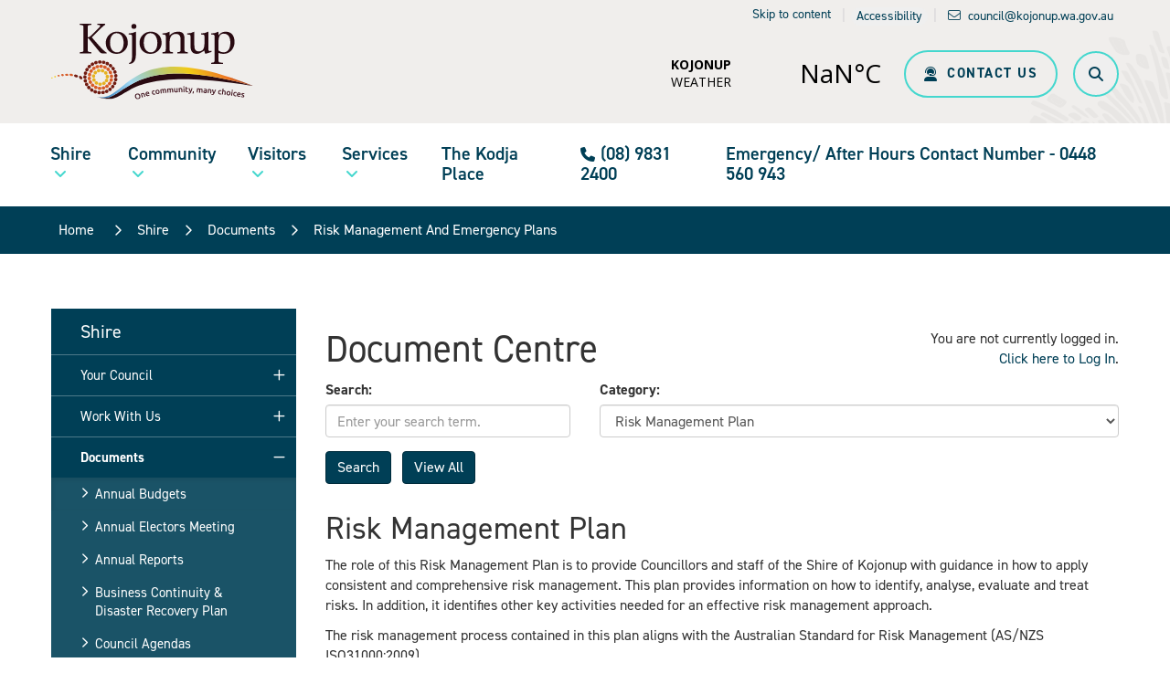

--- FILE ---
content_type: text/html; charset=utf-8
request_url: https://www.kojonup.wa.gov.au/documents/risk-management-plan
body_size: 84677
content:


<!--template-doctype-start-->
<!DOCTYPE html>
<!--template-doctype-end-->
<html lang="en" xmlns="http://www.w3.org/1999/xhtml">
<head><title>
	Documents in Risk Management Plan &raquo; Shire of Kojonup
</title>
    <!--template-header-start-->
    <meta charset="utf-8" /><meta name="viewport" content="width=device-width, initial-scale=1.0" /><meta http-equiv="X-UA-Compatible" content="IE=edge" /><link rel="shortcut icon" href="/Profiles/kojonup/includes/images/favicon.ico" /><link rel="apple-touch-icon" href="/Profiles/kojonup/includes/images/favicon.png" /><link href="https://cdn2.sparkcms.com.au/4x/font-awesome/v6/css/fontawesome-all.min.css" rel="stylesheet" /><link rel="stylesheet" href="https://use.typekit.net/fdy1lhu.css" /><link href="/profiles/kojonup/Includes/CSS/Bootstrap.min.css" rel="stylesheet" /><link href="/profiles/Shared/CSS/spark/slick.min.css" rel="stylesheet" /><link href="/profiles/Shared/CSS/spark/slick-theme.min.css" rel="stylesheet" /><link href="/profiles/kojonup/Includes/CSS/aEditor.min.css" rel="stylesheet" /><link href="/profiles/kojonup/Includes/CSS/CMS.min.css" rel="stylesheet" /><link href="/profiles/kojonup/Includes/CSS/Layout.min.css" rel="stylesheet" />
    
    <script src="/profiles/kojonup/Includes/Scripts/spark-scripts/jquery-3.6.0.min.js"></script>
    <script src="/profiles/kojonup/Includes/Scripts/spark-scripts/bundle.min.js"></script>
    
    
    <link href="https://kendo.cdn.telerik.com/2022.2.510/styles/kendo.common.min.css" rel="stylesheet" /><link href="https://kendo.cdn.telerik.com/2022.2.510/styles/kendo.default.min.css" rel="stylesheet" />
    <script src="https://kendo.cdn.telerik.com/2022.2.510/js/kendo.all.min.js"></script>
    <script src="/Search/Controls/Scripts/dist/searchSuggestions.min.js"></script>
    
    
    <script src="/profiles/kojonup/Includes/Scripts/plugins/anchorific.min.js"></script>
    <script src="/profiles/kojonup/Includes/Scripts/plugins/lightbox.min.js"></script>
    <script src="/profiles/kojonup/Includes/Scripts/plugins/equalize.min.js"></script>
    <script src="/profiles/kojonup/Includes/Scripts/plugins/jquery.smartmenus.min.js"></script>
    <script src="/profiles/kojonup/Includes/Scripts/plugins/owl.carousel.min.js"></script>
    <script src="/profiles/kojonup/Includes/Scripts/plugins/owl.carousel.thumbs.min.js"></script>
    <script src="/profiles/kojonup/Includes/Scripts/plugins/imagesloaded.pkgd.min.js"></script>
    <script src="/profiles/kojonup/Includes/Scripts/plugins/jquery-imagefill.min.js"></script>
    <script src="/profiles/kojonup/Includes/Scripts/plugins/jquery.matchHeight.min.js"></script>
    <script src="/profiles/kojonup/Includes/Scripts/plugins/jquery.fancybox.min.js"></script>
    <script src="/profiles/kojonup/Includes/Scripts/plugins/mediaelement-and-player.min.js"></script>
    <script src="/profiles/kojonup/Includes/Scripts/plugins/mediaelement-and-player-plugins.min.js"></script>
    <script src="/profiles/kojonup/Includes/Scripts/plugins/wcag-utils.min.js"></script>
    <script src="/profiles/kojonup/Includes/Scripts/plugins/js.cookie.min.js"></script>
    <script src="/profiles/kojonup/Includes/Scripts/plugins/wow.min.js"></script>
    
    
    <!--template-header-end-->
    
<!-- Google Tag Manager -->
<script>(function(w,d,s,l,i){w[l]=w[l]||[];w[l].push({'gtm.start':
new Date().getTime(),event:'gtm.js'});var f=d.getElementsByTagName(s)[0],
j=d.createElement(s),dl=l!='dataLayer'?'&l='+l:'';j.async=true;j.src=
'https://www.googletagmanager.com/gtm.js?id='+i+dl;f.parentNode.insertBefore(j,f);
})(window,document,'script','dataLayer','GTM-MRFJLRH');</script>
<!-- End Google Tag Manager --></head>
<body>
    <!--template-body-start-->
    <!--search_ignore_begin-->
    
    <!--template-body-end-->
    <form method="post" action="/documents/risk-management-plan" onsubmit="javascript:return WebForm_OnSubmit();" id="form1">
<div class="aspNetHidden">
<input type="hidden" name="__EVENTTARGET" id="__EVENTTARGET" value="" />
<input type="hidden" name="__EVENTARGUMENT" id="__EVENTARGUMENT" value="" />
<input type="hidden" name="__VIEWSTATE" id="__VIEWSTATE" value="KBVKpihhopFLDhhfkQhn06MXEGSzHpyTHA8ZWz51bq+nweIpiSg3VRsh3tOp934rnGr0JOiTp6e87U/CbNB3+RI54atIkjypXtv8GdRSqSaWvInzLSMQRzZpkP6EGX6tJzWa1Q+MHG+xQT9DaQGqHQm2yRCrhic4B1/5J0V4v01X3l5aNxoweal4QyhQOOlKiqT+1h0ijkpwtRMw/tZEEt08MR4dKqio5hR4exzn8VZ+PVRFwEU0MvVK9tkr/DDwowUrFiIJtEdmWM4nHMxuVzz7iUSoGnQwgPwWqFFQ0Utk2mz6VxFbU/meRdohgc2fFe6J81w0+NRO7MKsAZqEugAgVo4Pbb+wTMgo2ozfFynqFYktnfiFkFdAiqvSB2zwLTc2Gft4GBhLRr0UDagQUIUqdmT36oRHym5TITy5/Z1nqv2ahb3z+7hKFDP+iRgw7aj42JIycDy2j4BAfyuVrzuu8ctRQT69iV6qet3IYNNNPC87OFjV4+zoEq5uyFTsdRNNV9LukYfIVv1BEMk+3j5a+6z/1+nAhFZr1x7LINgEnRFB6IcjgSrJ3flJsZviFCVWuDX9lL+KGDJAAhcp+P2fnmtqLQ5B1ceA4hS/zV8H8R5AStjeobbjK0Sa5NFAR6w/[base64]/gQksHiyhBoDrUGBAgYiteV7zturFHxd1RUuskvw3l+5B4H9i+6pLxdyktB11iZmO3auNsAe23FqLfQbSBKCwWUtrPXk3uKzq9nOCjDItTPDXm7/[base64]/hBmi/SJb9JKOV/LhN6bWju5wt5SLPGBG0fFoU62MId6YSEPBO9UKLdkH4HMIrnChyXhMIfbMTO6m+IBhq+ZBToGTdALOl3/u+pGJ2BggRY2QTaWZ32BCQV8QUrxrW9vO/Es0W57IgxMwWVBVnqsfT9v4sX+/aAqGpxFyX5/x8ru0Rm+nuRdgsqcv0ErtPiMAJ5tOXmElWyYZGxk6+xxd9drcNQdVbC8adQfE9pRVPxZUaybLxNcJ+I3vH6Q2PCzJ1yb+f1ldLF9Cp3KF6u2QwhyfkBEvYY9RO3S86aDmeDW1cb0swexM396iwv5lonaZT5qvskJw3ndOlppN2R4lYAZNBkL6QSSXQSoaBi/IhqRoXEo9gw+wZJnMC7ir9sNC/NVZ2o28+qxPIB0kQ4taFPYH5m6RVii7V5IQooNrDLYbzG9d7cWhZtkgHkQaX8s2bLYquKNcWmNT7PflJgrUnd9Cs8ynLqKYADqa9oo0t/7EHK7icGpa0tlR1qfbTIWsMdQ3sfieYH/eT/66a4S6bbpem60vv+D5MhYX7U+YFYb+0L3GV6nQmwg1SJXHTd2fQPph2QwtNOhr2eyxx2V3NRuetAgGtU++FGmcXaTOQuauQVI0dJGNjU28hKePeemp8r54G5ETJoIznrK2YA37gsbauEDPpunoJjXtpPVCJJUuv9cps9OwHK0gILO/wJfLX3xwvAivp6fRP7P23/Mjr5Y14xITl5pTR6Gvl3Jtf7IP2Ppjdd2RLpiEoOu8HyuVAW+ljFyyNLOf/0XRYe2s7loShU/nIApPQoOXnYCcpprUP/oRGYvBlLgbRC0JiyK1rkGZf++3b3PD6OvF100gE7f1W28Txwog2KKjiMYRglfoR0brPbrpCFMZsC3KgvT0zIMCFZOJOKIsk/eePRNR76oXxiKlSaCEMmaWzal+tFNznAvZlOvskkqVV6NttvGa0enwxqk8aZKQ1YAl6mrgJsBs24t/dPsFco4xwH/gXqZUxFScW7D8N12mJk3CDM133UkttLDsFk700b9rO27XHUOx/wnIzibXU+VdW97oXdOu5bwuwgHA/sNjFPUxlMYdHDoiIbAFVRHhcyVyKGjxceNn3NzHGw1V0+ULgec8+thtdXQy3EXwqZ7wcFveuRitX1xWkqxDC5aZyM1bgrT867T7o7XOowfUz+SIzDTWygl3MSToAwvT03n/IvcjQgcyg+s/rcTYUfhofB8puw7aFFR8mD4KjfsNUBgnxBX3tc3MsLYl0MzYAry6E/5xQ63vIaCqsOctzdNIe6k0YQTT9krLZ9VZtf+yoOxsVkq7jgBAnoA1vVBkqWJo2ir6JahOWoPTldPbNnbJbb+uLMOIFOE1GZWghOmecj7+sH25oTlS6HARVt+zCF1Aum2f/VU5wIqMGNCFl1hpfto+6RHQN0qS1aOxcOaXiYWNSpVy8bRt2ezOAg/Ja2Cv5CTBLOZGvUWzp0+IdC5GSZvkh+Z7dAxevZ3q5lFql2Wkh4hXkqnBOoJ+O/7RrwozlogPDOolrIebtzrh0sXWZuz5kPnsKnS7ZTyJXPYuiOa5QWXdjJxHR6UChGwEw71h9+DKY1zBbWI9nbOf/k4NzT4yTwKNKBJFiGWH/QTrTy2HKluZSZlY4AhDkgosqZgsPEQdUmoCIjEOAxMbVmX2lA5hCYmtjbowT5TlDeXQkXN1faUOxy+dHbrTicNidnxxmmmIe2rn3CYGIbV91YTCu3qWOl41KWGW59XIFMdEwvANBPwToQqI7Qgd5PtbqiwZhevumWG/lNdBWW170fqDXLlLuF5MgCpf8fL9qHbUeueG46Nkt9emV5EC+vhaEXc3M9zXnKYYZ9OGo7kDaL3Q6pNKG8+jItO6/8tFDLImOCEkyQp/QfPZpu6nnY2L0cxgYcrSMs2gdy5Tx1vXCXWznyComcTqfeIiGaYgt/IDfZBEhD/tjM2mqAQ13QuDfaqkeiSuQyrOXqoke6Ud6oaJDnEB6i8rlP2WZmpz3/Su5Tq+Rx9spm+/swaJIKkwCqfVyIZXqCrc/K/[base64]/Bh8KGTbL6FEz2k2Wznp72ORtRgt26sLIAQW/V/[base64]/pTAZYrez3izSGU8bHWEGIDd1ZsG5KRpT4uI97+L4ukTfSHdXXBugJzEmUn2fAoGDkLe/7kOw88mNOJ4BoAGYj3F3vLDd8kOGawF5OMurbMcglT6ea9AOA2VT1+ErNlJ9q5Jt0+FF9HpN/OukxXHwR15SooUb7Fwzv7dUDcYzATlKQl18ID3W1hogbEXc/MPWipgO0eClZzOPHOSky50lhj3uDzecTYgH0I2JGKL4CXTRDtPeQ+DlMF7catrZP58AwIRsxSDbRknicLRbTNkdVcJM9snGVNbKRItoykobHgt1s+4/poxFaRlPwjv/oN+2Cs0H/tbcjALYAFw1VbceQWhD98CTBgTwnLxJCwkiC2TR1hmHq9EMvOhtzMg39hUPEyC/SPdGW1j9uli7ZMEyc9pP0RZQu0R8Whnlu23O8f1tl0pSKLSy7SGhv5xyAfYcVbZiYQkohKyneB3zPh/y5pM/AiHsS/AN1gYAqjwa6YLb90lBbrPHEMsFWYzQKGCrW3tSMV58//Xjoqwus1E/VwrmIccKHWMhe9rh7dNqIvp2xHfZaF33uJcMYtUqMpluhJaQxhRFIZqEuvP9nST+nvIYIc0Nb59lgh5lnU/h29xMEVysWp7bbRaEutd4glSMa9DNA0YM989wfqAvKl3ozX3xSevqiDi6CJdW1//iAzkoJJnw/TrNLBvrVNWrpRUs2RPtcVJJODELiUYtg3cXs6V8q+CYjebm/3BMWw/ngv3hGY2HrTzcJLEhnsuK7LK1zz9oLW9+ukSFZ+3NHT4mRZMlCzeJbfurPeoESx20P+QUHFAo9gU0bXenTRkCy7frN0GITJuEHDtACyuPhl+KwMKaYYrUdT18RCSjZj1MXU2TOMA4eZ/O9fj9Ycp++IvH73MKLBcugtUWoLzrtKq3ZIQxybC5zn0CZaOoURsKk9HiiLhUXqMScFmySjAzfqvCCcW/KaOW3nyMVXr7wZJnY4FAFDBSSnhiu2Xxwa8kQ5AllSs9W1upexM1g2q7XYKHrMoq0LtSS+jkF8FaFm1aoanyB4drFhQ83JfVcPXO3/9d8vK10rQP8v01jeXaxaGfVlRkMp3t1NBXHJec1e3ZbKj/j9AiE4bcRtCtCVZs5N3CHyMmAgngH7/LAYEyRyyDqpVJAV0ce5vhuqgbhw7JzndwqAJilfiKNPk8XT1/PasH/d4nJBGaW6t1KPLBtPePHipIm1VFVyAhm3O1gi0hu7i7la9nUL5KA/B3df+DbGjWYbmxJu/a3sR6lZkY95ytiNfRFLcr0BDl/+2is+0OvgwFMychlEkPdfCehOb/TMsSZs3e4wEsX9d9QGZw+j1tV+r0LfxN/NrdJhJvVjKM2s8/ZH43oaFljjderjbtuaNTVbRqgl6us7U1KKpP/3CCIWdd5Eauk/uK8u2x+0dJ4I1+KKGnwlnKffZGLPoHslXfvkYzwgXPyjaGfymYCwYZ+Z1Zr5bg/95QXhJDUbZKMA4HBStSUXXiqTaYR7TPLW57lMF8WuHT1Re4ozTSY8gFN0jGD+wU9n46Oh4kE+FoVq/8GOUNfIaSniMaGWuQWEyTrMfY8BJG/cftMnVd1Gke+LCz7oXagI6BQ+zrh3Clkhpq8jTB8boV6kFRyXfVsAS/Si5BZ3bMCm8TygWrvcdHRFTCkG0zaNssCTMXq4Co2iQNmutdXPO5URHB5l/cJdCsMu+F+vZbgbNWY8blLyvt/wEwHoqpe2aToZPkJ+PSGNxCq3isd/wiKlvpSvRZ9DsrvTF3LF+wWGtzhBwGQX9fH9VgBQBKPJBeWkj88KXRaKfneAecf2ofcrzMMiA7/m3u2I/LDTEg9fyt2YyVtSNPICoNKGuauQNZC8UpIXFc1kGDrvG1OiaKjJElmvEwfiX6Pjv3uKVY4t/qo1AwhNLz4psl37uNJ/ZRTvbD4BfxCWncbOL73Fy1ObwPcAStpZIa0g0OY6dkr3bhDFJeDFP+f3FW61r8HvWgStHFka/[base64]/AFObg1Ztjykno4BAk142sI1tH+K67CfLECc6lqyMU1kSn4Ri1nZcazUdjG7/WwCRba2fgme/wdSep8fcrvM4LHspFrrWv597i71uMQMtAojqTnaaWilOnGfbdaDekjex/SecqfevbzSHdvw3yhju5WmnY3nBfQmWfrJPcbYcPR1v3P9NMy+mI3/rc2VgQv5hhm2VGUVVz6WTFsz9SsJMo6rFgzt8pXkf92KT7ohPBHun6PW1Nbnu385Cdn1UtXq1KiBbkghYBn5VsZrKuWIJmCPYWKpWaWJT/gos4pvQmoAuDtzwQDy1lcB2Pr7OdchgrftnZTET3bmWUrEf+hxCKVp0K6EbsbSSd7CU+eirl1rKi86Wflj5tHGOYVCH2cS+J2dYe8IdIld47Gpw123beZCb/gtLBw47vGl8YA/d9lhGeyRBx1UKSrbqQEjz4N56BTNWwkBRxhTWhT89Ux+wx/HNh6EpR29mSlqRGlcYErxXTv7WBnbhQN86eYCEzgrLvZXIvnzYiWucRpvEkU31yGmJPSljyblhA6TQSsutjwlfeeyLS+Z74Hb4Kmc2e2veVVujyRJGllJF12PuWPcXCU9SWqpOtdXCXWefirSy/H1sYVyGJMWloFBMkEkkFkdl7wJbM1pbmUj3Jy75NSXoPb/K2A69lUkTMh7JdC8ziWAGA6DSqmLj04ds2zlb/JE4fzD6WfqbJ3A25EgyDRoMcrjz+eccXcy0/TW2uM0HAOMY25DjNRVSGnirCGuG5z8AW38vWXjjiZotXYHqKoV2ZYeJiCUVGmIuDA4CeA1MqoZMhJh78GEfQK3cB24Q2WMz4H4oEKr05hRt3JAz5S3Nf/MCUVRjsaTf05uusmYAkAd0lDwRJqmAgqRJMSa/Bl2h+5RerwqA3ASg6730khszywiU7RdjcX5Xh8MsijM1TxMwb1QYjnwY+d8XNiqkcBlbBl+bAC39Vhb6LCYx6ccpmE5Ob2QJ6kEG50ThKX9IP4eDO+gB1aEplRpNMjRBhNLnkq0VCMKCuq9R2oh94xiWgOPiotAVbygk4RqysyIYNhlTZiloX2GGEaoFDcy8GRoCV/MMFjE8cYfje9qDk+XqvKlQfZRjCKZhDBswpF+/Oy2V+/o4zpo/VH5Doj25PAzhP8BGigu0p9eKpoHqzU9jvF5ADo8yZ7jPYsNQbWuttC4ouloHC+ItSouwDEUI49FH08afc33zY6BSPOJoKwv7EU5uHU+OgfpCNEaGAWyt6hY3Egsv2R4mjWuYnKMJKOMfTK8CZWMQLRCRAY7DDjnxm77iEJMga1fvdi+u58/zbU3HkawCQk60HHu6zirFISypR6xMCU8zZl4t81UsiriW7meRhfzzTKPId4EEUUFo6wvkWVBTo6dT3tCT2orfXKa3+J4y9DwzK1YjVRdBe4kak+1ZlPmm1CD9d5VXpbE8/ZhXADOWAc3k2jHLx+xMBVMW9WMtcs6AxxBYHru89mJYpS2QGXfpOjJnvJudedzBRc425Cf49waAlVug15WX31HVKPSjUGTp05iquV5Xufghzmnfls//bHqh8LBIINrvnjO8cE8w9tbgIJCKVydZ3Bx8wF5rCQBNwFwrPIBYkOfnxdW24E1exwBBIGYxgQw5/epbIFbPaegkg/2woOZ8Rn6MRPKcMV6XChymUmg4iKKqw6r3FuasIFGJfKQt1jR/ysnka/UHRYu8/F2sxvDjMa5s/DnsDm2Gz4dphSjuEew/7q18NYe3vr64pvgdCRn2k6cx+6kSkexv9oJ9rb/XUYMU2zVyW0XIkivFTWr7kZhkQ+9JmIqePyjpes1kK3qqKIDDeBZQFWI7NSSF8i9d/861kHyL3OrimJQ/O1nfD8ik87ZHpMZ3KF69bIEca5RNMNcRmWqZWFv1vEoHa/Um1qZk68REtkTwgoi7ZLsNTivR6GfFMBKXymefXlDP2giySdAmN5bettdu7Ju0XjFXGaijWsgPEApXRSE9SUUE6KGdtTcZ3YesRGGTjxi0U7SWwU0WVLODucvw09nEwzZybWHwycGtMa6LaeiNg0Ek/hq2obc5Jn2Fg/8GP8TgzK8ZXelHa1BQh7O2rPInEt5Tfr9uTc8gF+yIKjY63aD4qHeQ/uT0hHwyfCZZFV/YBA2RDOk+WSOaCAqAA72DBEZTJc2uVVV71LfwhuDVkxoX8cryIVD9KmT0Vytoe9h4u4uLUSrjkBQApj+7Tx1sqp1qrf8lA9710Ddg26HM9/JP1DAKI7GbhYPuSrld5n+BfaN4tU+tctSYgPSFVrF5T1Am0Yvr91gm71rAYoHdD0OxCQfLJS8Z5uiP3Luys+eAss1a9N8d8JCEnlvXATwvPVSWr5U/ojtUODh0O5xZYIyGI3c0Uv0fvkkdda0kbitH/EqcVKpAgMLkgYDqmo9djG/r81GZMLPxOKH6sRZjkmYTSh2q775pcOfCZpBablD/SjV57/AYfvWZSloYHZ5mDQa1w86/IerHCami43WuVPMeRMjMtplZYXpdsbDQ46KsrYpYzbVkrTiH6X5P4ENJL+ld6tqVYesfTB7POxN2PQ20GlT22gWlV6+LIdi3bnW1iB71ExcOXhJLM4wGH/bmiIjXN0mcwH+oLG5bJag0VLQxnRHPSw//t/dt8iZeXKIIOU2UbE63urc+aP2XqlxhZKWp6pNlDvs4+vMcNT7mW/uokXpVTivyORbwW9g1Izt0FSJBE4S+UFlrOKpNPjNCU+TqKValZeN51WGeL3UwefolhssHxP+DSzBCiH8cMEm1BULkn1EYyKmNXxssyIo9JZGhJAMReKLUxo4eZk/ROOStxqZFA8Nw8JtyWyhRzBUHFpjY5utJo53Wc1Y1INXlMExVkwXMLBYlntx/sM76PXGW6lRd6sHI9bW3aUkjtxAu3nJ4ey9c166CuaEnsSsN3SRdTzku+alC8hgg3G3WL8adsxPYY5debBQV5blS18ufD4c++bqfkvksJIZ7BMDfMrj78DBZAQ6UBWr/+zhIXyt0Sj92DMbqrdnzrVSUnu2QlY3OU28hXMr5KqyyfImtqsW96V5qIXHi0aI5M4FJ3mO555pOOx847kvBsLIxVXEdWaRT4OI0Z5VV/[base64]/0gFX5/[base64]/kIirLsCWRYbXODCK7hiobOU025A7eh/n/hOTD042OL4aTRH0AybJa/L/l9WNFT8yR2p0K09O33w9frwHTfDoWvAx12krIr3JRqE/HZuYS9jMAxa2Cgn220Q1amDhXpuO688ZW85OI1k4lTDXkxQYeohNHDtH/ZwJXApevKHaAq/ulFb7lHPpBLbEO8fVZZEeGu+7DdhQp0pXqnxRBKxZIl45GlSRgJ08J6iTzACjfr0RpEHSaVxsMZcd2vYWPoDm+TLtt1/XFF7XkUdrQcDlXi5pbEpQQ98PwQ+n6O4t2h/Eqbjq8h5F6DJi0Elv5JMAlFs5hf8Wtvdzt+qQgydEM5KlekFgh6o/EFoBD99dmhz6xaL8g13k2/YSbfU4xVt+F0UVrZnIrSH0BUnNeIRqAFTss6Bj87ebLCKmMuDoR37nNMmhoajEtm7rCNMHhh03C+U8aiZGYMh40zD9MD1k5i25E+33knLdxcli7KH/5H3JLiXTvt1X+HDqHCP2UScTouxdh/[base64]/R3wVl3CTwTakOhmB7ZNMddovxpQWXxFBQHw7boTpIZf/X/n3bLuaUJHtu0p6BlmvNYfpMTq7K4pCqDtnvqql/yhzMUnf/Z1W9EEOYw6CI5WC4lgBur2HFizJ41obF5j4ENgFpdT8QkHyQB4u5mmos3ouYEDAAL6csjqY8PoW040LGn3aVp4mQR5C5a7cgFiHDwE3Y5JiWgI2RXcKJN1Ppzt592OxMRKXG6aW+dbb31fmBNNkdcFGo7B0Cw+ZM4ZuHxE9uR4oI6y9TikyHjjiS3CQ0NDIOViRCZP/La9zjXmZkLqUv3Pd2VoA+NOfBG46sPw03oWBTuif6Z7+Xkxdc8/U1wDcDJvnbTjBkSasZKERiRn3cyaPPUUdbVOnD1oCYobYPtjtwFkdF0Jiykt2PAvGFjiVOLOvF/5iM4lOeuZgCCa5s/fAftpMFq8w+kyYRrNneBbMRGhc3pvRsdcDNAs35VOrxYEayHRvXtvzudZJ1XwnhWU1XnT9VkZ6BL7ae7tvwpHk+VJpVRU0028iE86v3qD/ZQeiggXJge8R7xzngXnTH0O7TkDoEMrZ9JII6EgP8c680g+x8eSEMve4xJdN1W+nUbgJgx74Qjx+Xyn" />
</div>

<script type="text/javascript">
//<![CDATA[
var theForm = document.forms['form1'];
if (!theForm) {
    theForm = document.form1;
}
function __doPostBack(eventTarget, eventArgument) {
    if (!theForm.onsubmit || (theForm.onsubmit() != false)) {
        theForm.__EVENTTARGET.value = eventTarget;
        theForm.__EVENTARGUMENT.value = eventArgument;
        theForm.submit();
    }
}
//]]>
</script>


<script src="/WebResource.axd?d=pynGkmcFUV13He1Qd6_TZOKiWyM6TkNFNQP3s6WQJU5vAF71LMjYV2-QsMMN8LxViXdkUg2&amp;t=638901829900000000" type="text/javascript"></script>


<script src="/ScriptResource.axd?d=1HpV3OVB0CaEXoaafcqmhnc49WV0D1nap0VeMYeLU88Mtj9bVHZ9at8lRoygXPG6op4gWrLIwPBbY0K9W2mjy59XHDmzs4blz8g-EAuX0yNLa2L_kgNNSaTliQUv3wM6OqJfwQ2&amp;t=7f7f23e2" type="text/javascript"></script>
<script src="/bundles/MsAjaxJs?v=KpOQnMfBL49Czhpn-KYfZHo2O2vIoYd2h_QpL2Cfgnc1" type="text/javascript"></script>
<script src="/bundles/WebFormsJs?v=x39SmKORtgFTY6MXBL1M7nPzFXmb9tjYzjLdwIl84V81" type="text/javascript"></script>
<script src="/ScriptResource.axd?d=8u3ngCqoRB16IXgFyG-fdu8BrkhZTy7LflQd_gz2t33kCu9d-BC6KPrFZwpfhTjxUD3O9PISx4_LVbo_5zN4h5CRl1Z-fFi8oOT0ehe2sTQDo8w10&amp;t=49151084" type="text/javascript"></script>
<script src="/ScriptResource.axd?d=07MnSMeHHM2vCqrtOnuyaZmiymQbxiTqoed2o9WZW9ftYJOtg4uRqPpvBHa5LGLQ0xNmRTAjHx4Y1t_YgTvqgGTZ6wv8N2TRply3eYhxTek73jI6l3xRJDXRCC2FbSjr_zhweQ2&amp;t=49151084" type="text/javascript"></script>
<script type="text/javascript">
//<![CDATA[
function WebForm_OnSubmit() {
if (typeof(ValidatorOnSubmit) == "function" && ValidatorOnSubmit() == false) return false;
return true;
}
//]]>
</script>

<div class="aspNetHidden">

	<input type="hidden" name="__VIEWSTATEGENERATOR" id="__VIEWSTATEGENERATOR" value="B55C266D" />
	<input type="hidden" name="__EVENTVALIDATION" id="__EVENTVALIDATION" value="Iwu4J9RXwaS0vn5i/1Chrn6+L8sZaLQkWJemPwrUzzaX8T+m+1K+GTa5+E2Bkd+5MAzZhMlR6wr3PIwsoWt4eJrowI8gVEeo5SzKUa+JlG8HdT1Xvt3e9Fg7d0k5M0227KRYhuAZqoICRWgttwCutcYvhcvRRoTz7OfMI9Ub8e5fKyIoyL2ssrDDpOO+TWh6z6wSZ3ZlTeGhX+NPk+zIL/WXqIz/TamZurswHqyI/kZCidXCYr+X8jPaeVFCJL8DpOXnsoOloMM0R65EqPXhx5o/8Ocqxf2pkC4FcbRG2CzIXK2ctvJQWq3C6yvave4yqBVqmDgIgV/r0vy0A1yvF7WDsFOTdB/gH/+/17y7X6Wtm1Aa6Xias5+Tcw2KWCxhEkCBnUPHhFeLrMmY6VkgjwsKV7ozBCZcG+qZflObrrYzyCv8q6P8030NPEOXe06XZYGVcyGbSTcv462kK3+/[base64]/YmiRI6/+qpJjYMQAR+h/yOI1KDobrKorPdvzD2RYb2+lARMwjXVEGov7vT9oBrrnvSqSZjewuo6CBmLVY5REUxcSu+Rwml5KlS344WoYbbSyjyVrtqCULTUp3SrubaA/iQ0b6f1LgfBc/gMLcoZsc52e+vaJ7wXAxGieE2S/IqApJ9r1Y1aqFjXGRprxRz8ncZjPiSom3PnJENqMU7PYuUD1VzaWj+PMw9E8uxhs/LJKd0jUvOrgDwOsCGfP9eTX0I0FM8GXqPmPFpGt4XztifulEmknHBQQzO+PAaKtB1/4fvENrUUPJIWdZTv5Vfi/S1GcXXE2ubL1u/97ck/g+l53K1etqK2Ii5LK/nPOrlqc1IYUdY2NTBFxs57Us7J3aJlEpmH2Ee/3ClfaVlT8QWQnUtfgEJkrjrRNOYEK366QpwS6TtyTufMYskyo/PmTDwi2XK/EcDYBYginagoa5x9RhN/67ClN5Y0z52GvxZcoTA/H9yFzd2XfNRRWq9Hn8yXDKtrvOUQexxSFtxO4VP0fCUrdMGfgx3FRUYGGYqX0vPLUY2wssFw5dX1ek2c5Z2fEa7N/hlJZxGNf7QCxBHbGHHZ5yf07j6ZtolgeX7zXenG1FcTGkAIFkuu4/hzJLybFOTeBxXQI26cbVWiqf/JYLHfCysHviaq7LGZnxEPAXOXDjS+5EvZHzeyYg6SRythTYQM3XQkgU8KUv8YkF9UK3pN7NAoMLtXawymUaSHO/IdoeLNQYXqC73ZVgb/DV+aQwK3naldYAaJIdZzab5+tz1shkaKK+EuXQJqBL/1IL1vasagRxmzd7bRADiyKn2s7QfWiPU/fTMkt+vG9/yc9N96bGIwVxw373FxDYS0pvuaNadeyqVrM3dEmk3uNYoaNRC3Fb2l8O4i6OuxbAT9Aph9oAo0vVPjOcRmi+DNCQK1jKeOWDB3dpyWP4w4PGHEvbCt+PHUBKnoBOLr94sAIIzRSxXOIJ+gkUUyDhqzcm1OM/hbl3oP9MRsdvV5tjHuIZjPMHP1wpxb1VcyHv8e2PxDs2tS+QhbtM66iuW5lAUsa97XqOYg7V288xft0sFx2DX8G5Pl1AGp3wHsn+1e42Vv83facmXgALL4SDG3PSSUdRlK/AwGts5VkwLVHzbz52+txzJ+N1RqhmsI3fPl5jWpAQcLfNJSR29LUou/GGOn/ZHcQRor1Fn3gT6436B8b+O1nHRllvmK9tb/dOfTU8RIhmMGJwidHT86OtMEpiVeZ8ydQs+J8KliuCYLsYWQhRRsys4TrQE+I/j4KxEcjOs1tED+Tra3y0cUs9m9fsO4NMM7O/RsS6yr/xATNKhIo/2p6W3FHM1/UdOsI/6D/5HeIdCFepptEtuDMejoh8BNUhe7bi3GRGeATmxosFrDB83+N7H+lObDOJtxKAmalhOW0cEA1Vbq/20uOGk5K0Uo8k7AFAjbRq3t6B/YO/HOJq/mwYfJtKZd7vWAHJEMCEvZavKZfu6dAt+ejxxm+j3Ft8yUXhduEXK6BFOzjJl0sgnRuqHML9gp6qp4Z5X4TsyrslgMFSk6RrvuKdBHBpN7SQfm75IBegPkQYX/BVqRoNRuf0JEeDALlA7QlhCcHcEEqwNGTvtJSV8cB33IND+Sx+pzsecgs1P7xmIdggPqTFo/VI0St6PC6p18wqmnN5ETv76JN86Q2Pk5As6ntOOWaznwHoc5bFKnemlfz6mlAy98fE54l158Li64CvItnnFgs5J979K2hOUH3I70c6700iFDvDPgcUrcDXvahYVshq4NuW09b2cTw5lwISPJJiD4sn5Rm7DXjzqBn9A5no/18clslCSWs4evey0b8+Zr2yfNJ4N+TnPs2jgXtQjIuQbXBkxLn38FVMDBNtMM1POa197Hpf6n6JYCt8dcUcbGQz0mPzBHuM2jxpisU" />
</div>
        <script type="text/javascript">
//<![CDATA[
Sys.WebForms.PageRequestManager._initialize('ctl00$ScriptManager1', 'form1', [], [], [], 90, 'ctl00');
//]]>
</script>

        <!--template-body-start-->
        

<div id="site-top"></div>
<header class="site-header">
    <div class="upper">
        <div class="container con-extrawide">
            <div class="wrap"> 
                <div class="upper-wrap">
                    <div class="up-top">
                        <a class="btn skip-content" href="#site-content">Skip to content</a>
                        <span class="separator-big"> | </span>
                        <div class="wcag-wrap">
                            <button class="btn-access btn" type="button" title="Toggle Accessibility Controls"><i class="spark-icon far fa-universal-access"></i><span class="access-text">Accessibility</span></button>
                             <div class="wcag-buttons">
                                 <div class="wcag-access-header">
                                    <h1>Accessibility Controls</h1>
                                 </div>
                                 <div class="wcag-buttons-wrap">
                                     <div class="wcag-buttons-size">                                       
                                        <button type="button" class="btn icon wcag-text-decrease" title="Make Text Smaller">A-<span class="hidden">Make Text Smaller</span></button>
                                         <button type="button" class="btn icon wcag-text-increase" title="Make Text Bigger">A+<span class="hidden">Make Text Bigger</span></button>
                                        <span class="wcag-access-text">Text Size</span>
                                     </div>
                                     <div class="wcag-buttons-contrast">
                                        <button type="button" id="toolbar-highcontrast" class="btn icon wcag-text-contrast" data-schemekey="highcontrast" aria-label="High Contrast" title="Change Colour Contrast"><span aria-hidden="true" class="far fa-adjust"></span><span class="hidden">High Contrast</span></button>
                                         <span class="wcag-access-text">Contrast</span>
                                     </div>
                                 </div>
                            </div>                        
                        </div>                        
                        <span class="separator"> | </span>
                        <div class="weather-top-wrapper">
                            <button class="btn-weather btn" type="button" title="Toggle Weather for Kojonup"><i class="spark-icon fal fa-sun-cloud"></i><span class="weather-text">Weather for Kojonup</span></button>
                            <div class="weather-top-display active" id="kojonup-mobile">
                                <span class="weatherwidget-io" data-href="https://forecast7.com/en/n33d83117d16/kojonup/" data-label_1="KOJONUP" data-label_2="WEATHER" data-font="Open Sans" data-icons="Climacons Animated" data-mode="Current" data-accent="#003f56" data-textcolor="#003f56" data-highcolor="#003f56" data-lowcolor="#003f56" data-suncolor="#003f56" data-mooncolor="#003f56" data-cloudcolor="#003f56" data-cloudfill="#003f56" data-raincolor="#003f56" data-snowcolor="#003f56">KOJONUP WEATHER</span>
                                <script>!function (d, s, id) { var js, fjs = d.getElementsByTagName(s)[0]; if (!d.getElementById(id)) { js = d.createElement(s); js.id = id; js.src = '/profiles/kojonup/includes/scripts/plugins/weather-widget.min.js'; fjs.parentNode.insertBefore(js, fjs); } }(document, 'script', 'weatherwidget-io-js');</script>
                            </div>
                        </div>                        
                        <span class="separator-mob"> | </span>
                        <span class="mobile-contact-text">Contact Us</span>
                        <span class="separator-mob"> | </span>
                        <a class="btn btn-contact-phone" href="tel:0898312400" title="Email the Shire"><i class="fal fa-phone"></i><span class="contact-text">Call the Shire of Kojonup Office</span></a>
                        <span class="separator-mob"> | </span>
                        <a class="btn btn-contact-email" href="mailto:council@kojonup.wa.gov.au" title="Email the Shire"><i class="fal fa-envelope"></i><span class="contact-text">council@kojonup.wa.gov.au</span></a>
                    </div>
                    
                </div>
                <div class="lower-wrap">
                    <div class="logo">
                        <a href="/" aria-label="Return to the Shire of Kojonup Home Page"><img src="/profiles/kojonup/Includes/Images/logo.svg" alt="Shire of Kojonup Logo" /></a>
                    </div>
                    <div class="buttons-wrap">
                        <div class="weather-wrapper active" id="kojonup">
                            <span class="weatherwidget-io" data-href="https://forecast7.com/en/n33d83117d16/kojonup/" data-label_1="KOJONUP" data-label_2="WEATHER" data-font="Open Sans" data-icons="Climacons Animated" data-mode="Current" data-accent="#003f56" data-textcolor="#003f56" data-highcolor="#003f56" data-lowcolor="#003f56" data-suncolor="#003f56" data-mooncolor="#003f56" data-cloudcolor="#003f56" data-cloudfill="#003f56" data-raincolor="#003f56" data-snowcolor="#003f56">KOJONUP WEATHER</span>
                            <script>!function (d, s, id) { var js, fjs = d.getElementsByTagName(s)[0]; if (!d.getElementById(id)) { js = d.createElement(s); js.id = id; js.src = '/profiles/kojonup/includes/scripts/plugins/weather-widget.min.js'; fjs.parentNode.insertBefore(js, fjs); } }(document, 'script', 'weatherwidget-io-js');</script>
                        </div>
                        <div class="buttons">                    
                        <a class="btn btn-contact" href="/contact-us.aspx" title="Call the Shire"><i class="fas fa-user-headset"></i>Contact Us</a>
                        <button class="btn hs-toggle btn-search" id="btn-search" type="button" title="Toggle the Search"><i class="fas spark-icon fa-search"></i><span class="sr-only">Toggle the Search</span></button>
                        </div>
                    </div>
                    <div id="mobile-navbar">
                        <button class="btn hs-toggle btn-search" type="button" title="Toggle the Search"><i class="fal spark-icon fa-search"></i><span class="sr-only">Toggle the Search</span></button>
                        <button type="button" class="btn hs-menu" id="btn-menu"><span class="sr-only">Menu</span><i class="spark-icon fal fa-bars"></i></button>
                    </div>
                </div>                          
            </div>
        </div>
    </div>
    <div class="lower">
        <div class="container con-extrawide">            
            <nav aria-label="Main Menu">
                <ul id="nav-top" class="sm sm-simple" aria-label="Website menu"><li><a title="Shire" href="javascript:doNothing(&#39;menu-155&#39;);">Shire</a><ul><li><a title="Shire - Your Council" href="javascript:doNothing(&#39;menu-159&#39;);">Your Council</a><ul><li><a title="Shire - Your Council - Committees of Council" href="/shire/your-council/commitees-of-council.aspx">Committees of Council</a></li><li><a title="Shire - Your Council - Councillors" href="/shire/your-council/councillors.aspx">Councillors</a></li><li><a title="Shire - Your Council - Council Elections" href="/shire/your-council/council-elections.aspx">Council Elections</a><ul><li><a title="Your Council - Council Elections - Candidate Profiles" href="/shire/your-council/council-elections/candidate-profiles.aspx">Candidate Profiles</a></li></ul></li><li><a title="Shire - Your Council - Council Meeting Dates" href="/shire/your-council/council-meeting-dates.aspx">Council Meeting Dates</a></li><li><a title="Shire - Your Council - Council Registers" href="/shire/your-council/registers.aspx">Council Registers</a></li><li><a title="Shire - Your Council - Freedom of Information" href="/shire/your-council/information-statement.aspx">Freedom of Information</a></li><li><a title="Shire - Your Council - Gifts and Travel Declarations - Public Register" href="/shire/your-council/gift-travel-declaration-public-register.aspx">Gifts &amp; Travel Declarations - Public Register</a></li><li><a title="Shire - Your Council - Great Southern Alliance (Previously SLVROC)" href="/shire/your-council/southern-link-voluntary-regional-organisation-of-councils-vroc.aspx">Great Southern Alliance (Previously SLVROC)</a></li><li><a title="Shire - Your Council - Team Members" href="/shire/your-council/staff.aspx">Team Members</a></li></ul></li><li><a title="Shire - Work With Us" href="javascript:doNothing(&#39;menu-160&#39;);">Work With Us</a><ul><li><a title="Shire - Work With Us - Employment" href="/employment/">Employment</a></li><li><a title="Shire - Work With Us - Tenders" href="/tenders/">Tenders</a></li></ul></li><li><a title="Shire - Documents" href="javascript:doNothing(&#39;menu-161&#39;);">Documents</a><ul><li><a title="Shire - Documents - Annual Budgets" href="/documents/annual-budgets">Annual Budgets</a></li><li><a title="Shire - Documents - Annual Electors Meeting" href="/documents/annual-electors-meeting">Annual Electors Meeting</a></li><li><a title="Shire - Documents - Annual Reports" href="/documents/annual-reports">Annual Reports</a></li><li><a title="Shire - Documents - Business Continuity and Disaster Recovery Plan" href="/documents/business-continuity-and-disaster-recovery-plan">Business Continuity &amp; Disaster Recovery Plan</a></li><li><a title="Shire - Documents - Council Agendas" href="/documents/council-meeting-agendas/2026">Council Agendas</a></li><li><a title="Shire - Documents - Council Minutes" href="/documents/council-meeting-minutes/2026">Council Minutes</a></li><li><a title="Shire - Documents - Council Documents" href="/documents/documents-and-forms">Council Documents</a></li><li><a title="Shire - Documents - Disability Access and Inclusion Plan" href="/documents/disability-access-and-inclusion-plan-(daip)">Disability Access and Inclusion Plan</a></li><li><a title="Shire - Documents - Development Applications" href="/shire/documents/development-applications.aspx">Development Applications</a></li><li><a title="Shire - Documents - Local Laws" href="/shire/documents/local-laws.aspx">Local Laws</a></li><li><a title="Shire - Documents - Planning for the Future" href="/documents/planning-for-the-future">Planning for the Future</a></li><li><a title="Shire - Documents - Policy Manual" href="/shire/documents/policy-manual.aspx">Policy Manual</a></li><li><a title="Shire - Documents - Risk Management and Emergency Plans" href="/documents/risk-management-plan">Risk Management and Emergency Plans</a></li><li><a title="Shire - Documents - Kojonup Wind Farm Development Application" href="/shire/documents/development-applications.aspx">Kojonup Wind Farm Development Application</a></li></ul></li></ul></li><li><a title="Community" href="javascript:doNothing(&#39;menu-156&#39;);">Community</a><ul><li><a title="Community - About Your Community" href="javascript:doNothing(&#39;menu-186&#39;);">About Your Community</a><ul><li><a title="Community - About Your Community - About Kojonup" href="/community/about-your-community/about-kojonup.aspx">About Kojonup</a></li><li><a title="Community - About Your Community - Annual Community Events" href="/community/about-your-community/upcoming-community-events.aspx">Annual Community Events</a></li><li><a title="Community - About Your Community - Become a Volunteer" href="/community/about-your-community/become-a-volunteer.aspx">Become a Volunteer</a></li><li><a title="Community - About Your Community - Citizenship Ceremony" href="/community/about-your-community/citizenship-ceremony.aspx">Citizenship Ceremony</a></li><li><a title="Community - About Your Community - Parks Trails and Reserves" href="/community/about-your-community/parks-reserves.aspx">Parks, Trails &amp; Reserves</a></li><li><a title="Community - About Your Community - Sport and Recreation" href="/community/about-your-community/club-development-officer.aspx">Sport &amp; Recreation</a></li><li><a title="Community - About Your Community - The Kodja Place Precinct" href="/community/about-your-community/the-kodja-place-precinct.aspx">The Kodja Place Precinct</a></li></ul></li><li><a title="Community - Directories" href="javascript:doNothing(&#39;menu-187&#39;);">Directories</a><ul><li><a title="Community - Directories - Community Group Contacts" href="/community/directories/community-group-contacts.aspx">Community Group Contacts</a></li><li><a title="Community - Directories - Local Business Directory" href="/community/directories/local-business-directory.aspx">Local Business Directory</a></li></ul></li><li><a title="Community - Facilities" href="javascript:doNothing(&#39;menu-188&#39;);">Facilities</a><ul><li><a title="Community - Facilities - Airstrip" href="/community/facilities/airport.aspx">Airstrip</a></li><li><a title="Community - Facilities - Cemeteries" href="/community/facilities/cemeteries.aspx">Cemeteries</a></li><li><a title="Community - Facilities - Kevin OHalloran Swimming Pool" href="/community/facilities/swimming-pool.aspx">Kevin O&#39;Halloran Swimming Pool</a></li><li><a title="Community - Facilities - Library" href="/community/facilities/library.aspx">Library</a></li><li><a title="Community - Facilities - Memorial HallLesser Hall" href="/community/facilities/memorial-hall-lesser-hall.aspx">Memorial Hall/Lesser Hall</a></li><li><a title="Community - Facilities - RSL Hall" href="/community/facilities/rsl-hall.aspx">RSL Hall</a></li><li><a title="Community - Facilities - Saleyards" href="/community/facilities/saleyards.aspx">Saleyards</a></li><li><a title="Community - Facilities - Sporting Complex" href="/community/facilities/sporting-complex.aspx">Sporting Complex</a></li><li><a title="Community - Facilities - Standpipes" href="/community/facilities/standpipes.aspx">Standpipes</a></li><li><a title="Community - Facilities - Wash Down Bay" href="/community/facilities/wash-down-bay.aspx">Wash Down Bay</a></li></ul></li><li><a title="Community - Liveability Plan Community Survey" href="javascript:doNothing(&#39;menu-316&#39;);">Liveability Plan Community Survey</a><ul><li><a title="Community - Liveability Plan Community Survey - Liveability Plan Community Survey" href="/community/liveability-plan-community-survey/liveability-plan-community-survey.aspx">Liveability Plan Community Survey</a></li></ul></li></ul></li><li><a title="Visitors" href="javascript:doNothing(&#39;menu-157&#39;);">Visitors</a><ul><li><a title="Visitors - What To Do" href="javascript:doNothing(&#39;menu-209&#39;);">What To Do</a><ul><li><a title="Visitors - What To Do - Electric Vehicle Charging Station" href="/visitors/what-to-do/electric-vehicle-charging-station.aspx">Electric Vehicle Charging Station</a></li><li><a title="Visitors - What To Do - Great Southern Treasures Tourist Guide and Map" href="/visitors/what-to-do/map-of-the-great-southern-region.aspx">Great Southern Treasures Tourist Guide and Map</a></li><li><a title="Visitors - What To Do - Kojonup Brochure" href="/visitors/what-to-do/kojonup-brochure.aspx">Kojonup Brochure</a></li><li><a title="Visitors - What To Do - Recreation Vehicle Stay" href="/visitors/what-to-do/recreation-vehicle-stay.aspx">Recreation Vehicle Stay</a></li><li><a title="Visitors - What To Do - Tourism" href="/visitors/what-to-do/tourism.aspx">Tourism</a></li></ul></li><li><a title="Visitors - Moving Here" href="javascript:doNothing(&#39;menu-210&#39;);">Moving Here</a><ul><li><a title="Visitors - Moving Here - New Residents to Kojonup" href="/visitors/moving-here/new-residents-to-kojonup.aspx">New Residents to Kojonup</a></li></ul></li><li><a title="Visitors - The Kodja Place" href="/visitors/the-kodja-place-precinct.aspx">The Kodja Place</a></li></ul></li><li><a title="Services" href="javascript:doNothing(&#39;menu-158&#39;);">Services</a><ul><li><a title="Services - Residents" href="javascript:doNothing(&#39;menu-217&#39;);">Residents</a><ul><li><a title="Services - Residents - Ageing in Place" href="/services/residents/aged-care.aspx">Ageing in Place</a></li><li><a title="Services - Residents - Building" href="/services/residents/building-license.aspx">Building</a></li><li><a title="Services - Residents - Cemeteries" href="/services/residents/cemeteries.aspx">Cemeteries</a></li><li><a title="Services - Residents - Early Years" href="/services/residents/early-years.aspx">Early Years</a></li><li><a title="Services - Residents - New Residents to Kojonup" href="/services/residents/new-residents-to-kojonup.aspx">New Residents to Kojonup</a></li><li><a title="Services - Residents - Rates Assessment Query" href="/services/residents/query.aspx">Rates Assessment Query</a></li><li><a title="Services - Residents - Rates Information" href="/services/residents/rates-information.aspx">Rates Information</a></li><li><a title="Services - Residents - Rates Payment" href="/services/residents/rates-payment.aspx">Rates Payment</a></li><li><a title="Services - Residents - Rubbish and Recycling Services" href="/services/residents/rubbish-recycling-services.aspx">Rubbish &amp; Recycling Services</a></li><li><a title="Services - Residents - Transport Licensing and Registration" href="/services/residents/licensing-registration.aspx">Transport Licensing &amp; Registration</a></li></ul></li><li><a title="Services - Fire and Emergency" href="javascript:doNothing(&#39;menu-218&#39;);">Fire &amp; Emergency</a><ul><li><a title="Services - Fire and Emergency - Emergency Management" href="/services/fire-emergency/safety-and-emergency-services.aspx">Emergency Management</a></li><li><a title="Services - Fire and Emergency - Become an Emergency Volunteer" href="/services/fire-emergency/become-a-volunteer-bushfire.aspx">Become an Emergency Volunteer</a></li><li><a title="Services - Fire and Emergency - Bushfire Contacts" href="/services/fire-emergency/bushfire-assocation-contacts.aspx">Bushfire Contacts</a></li><li><a title="Services - Fire and Emergency - Bushfire Information" href="/services/fire-emergency/bushfire-information.aspx">Bushfire Information</a></li><li><a title="Services - Fire and Emergency - SMS Emergency Notification" href="/services/fire-emergency/sms-emergency-notification.aspx">SMS Emergency Notification</a></li></ul></li><li><a title="Services - Development and Infrastructure" href="javascript:doNothing(&#39;menu-219&#39;);">Development &amp; Infrastructure</a><ul><li><a title="Services - Development and Infrastructure - Building" target="_blank" href="https://www.kojonup.wa.gov.au/services/residents/building-license.aspx">Building</a></li><li><a title="Services - Development and Infrastructure - Food and Event Safety" href="/services/development-infrastructure/food-safety.aspx">Food and Event Safety</a></li><li><a title="Services - Development and Infrastructure - Native Vegetation and Fence Line Clearing" href="/services/development-infrastructure/tree-and-vegetation-removal.aspx">Native Vegetation and Fence Line Clearing</a></li><li><a title="Services - Development and Infrastructure - Town Planning" href="/services/development-infrastructure/planning.aspx">Town Planning</a></li><li><a title="Services - Development and Infrastructure - Works and Services" href="/services/development-infrastructure/works-services.aspx">Works &amp; Services</a></li></ul></li><li><a title="Services - Ranger Services" href="/services/cats-dogs.aspx">Ranger Services</a></li></ul></li><li><a title="The Kodja Place" target="_blank" href="https://www.kodjaplace.com.au/">The Kodja Place</a></li><li class="menu-phone"><a title="(08) 9831 2400" href="tel:0898312400">(08) 9831 2400</a></li><li><a title="Emergency/ After Hours Contact Number - 0448 560 943" href="/contact-us.aspx"><span aria-hidden="true" class="spark-icon fas fa-phone"></span>Emergency/ After Hours Contact Number - 0448 560 943</a></li></ul>
                <ul id="nav-top-m" class="sm sm-simple" aria-label="Website menu"><li><a title="Shire" href="javascript:doNothing(&#39;menu-155&#39;);">Shire<span class="fa fa-angle-down"></span></a><ul class="mega-menu"><li><div class="mega-menu-outer-container"><div class="close-button"></div><div class="mega-menu-inner-container container"><div class="mega-menu-column-outer"><div class="mega-menu-column"><ul class="mega-menu-main-nav"><li><a title="Shire - Your Council" href="javascript:doNothing(&#39;menu-159&#39;);">Your Council</a><ul class="mega-menu-sublist"><li><a title="Shire - Your Council - Committees of Council" href="/shire/your-council/commitees-of-council.aspx">Committees of Council</a></li><li><a title="Shire - Your Council - Councillors" href="/shire/your-council/councillors.aspx">Councillors</a></li><li><a title="Shire - Your Council - Council Elections" href="/shire/your-council/council-elections.aspx">Council Elections</a></li><li><a title="Shire - Your Council - Council Meeting Dates" href="/shire/your-council/council-meeting-dates.aspx">Council Meeting Dates</a></li><li><a title="Shire - Your Council - Council Registers" href="/shire/your-council/registers.aspx">Council Registers</a></li><li><a title="Shire - Your Council - Freedom of Information" href="/shire/your-council/information-statement.aspx">Freedom of Information</a></li><li><a title="Shire - Your Council - Gifts and Travel Declarations - Public Register" href="/shire/your-council/gift-travel-declaration-public-register.aspx">Gifts &amp; Travel Declarations - Public Register</a></li><li><a title="Shire - Your Council - Great Southern Alliance (Previously SLVROC)" href="/shire/your-council/southern-link-voluntary-regional-organisation-of-councils-vroc.aspx">Great Southern Alliance (Previously SLVROC)</a></li><li><a title="Shire - Your Council - Team Members" href="/shire/your-council/staff.aspx">Team Members</a></li></ul></li></ul></div><div class="mega-menu-column"><ul class="mega-menu-main-nav"><li><a title="Shire - Work With Us" href="javascript:doNothing(&#39;menu-160&#39;);">Work With Us</a><ul class="mega-menu-sublist"><li><a title="Shire - Work With Us - Employment" href="/employment/">Employment</a></li><li><a title="Shire - Work With Us - Tenders" href="/tenders/">Tenders</a></li></ul></li></ul></div><div class="mega-menu-column"><ul class="mega-menu-main-nav"><li><a title="Shire - Documents" href="javascript:doNothing(&#39;menu-161&#39;);">Documents</a><ul class="mega-menu-sublist"><li><a title="Shire - Documents - Annual Budgets" href="/documents/annual-budgets">Annual Budgets</a></li><li><a title="Shire - Documents - Annual Electors Meeting" href="/documents/annual-electors-meeting">Annual Electors Meeting</a></li><li><a title="Shire - Documents - Annual Reports" href="/documents/annual-reports">Annual Reports</a></li><li><a title="Shire - Documents - Business Continuity and Disaster Recovery Plan" href="/documents/business-continuity-and-disaster-recovery-plan">Business Continuity &amp; Disaster Recovery Plan</a></li><li><a title="Shire - Documents - Council Agendas" href="/documents/council-meeting-agendas/2026">Council Agendas</a></li><li><a title="Shire - Documents - Council Minutes" href="/documents/council-meeting-minutes/2026">Council Minutes</a></li><li><a title="Shire - Documents - Council Documents" href="/documents/documents-and-forms">Council Documents</a></li><li><a title="Shire - Documents - Disability Access and Inclusion Plan" href="/documents/disability-access-and-inclusion-plan-(daip)">Disability Access and Inclusion Plan</a></li><li><a title="Shire - Documents - Development Applications" href="/shire/documents/development-applications.aspx">Development Applications</a></li><li><a title="Shire - Documents - Local Laws" href="/shire/documents/local-laws.aspx">Local Laws</a></li><li><a title="Shire - Documents - Planning for the Future" href="/documents/planning-for-the-future">Planning for the Future</a></li><li><a title="Shire - Documents - Policy Manual" href="/shire/documents/policy-manual.aspx">Policy Manual</a></li><li><a title="Shire - Documents - Risk Management and Emergency Plans" href="/documents/risk-management-plan">Risk Management and Emergency Plans</a></li><li><a title="Shire - Documents - Kojonup Wind Farm Development Application" href="/shire/documents/development-applications.aspx">Kojonup Wind Farm Development Application</a></li></ul></li></ul></div><div class="mega-menu-column"></div></div></div></div></li></ul></li><li><a title="Community" href="javascript:doNothing(&#39;menu-156&#39;);">Community<span class="fa fa-angle-down"></span></a><ul class="mega-menu"><li><div class="mega-menu-outer-container"><div class="close-button"></div><div class="mega-menu-inner-container container"><div class="mega-menu-column-outer"><div class="mega-menu-column"><ul class="mega-menu-main-nav"><li><a title="Community - About Your Community" href="javascript:doNothing(&#39;menu-186&#39;);">About Your Community</a><ul class="mega-menu-sublist"><li><a title="Community - About Your Community - About Kojonup" href="/community/about-your-community/about-kojonup.aspx">About Kojonup</a></li><li><a title="Community - About Your Community - Annual Community Events" href="/community/about-your-community/upcoming-community-events.aspx">Annual Community Events</a></li><li><a title="Community - About Your Community - Become a Volunteer" href="/community/about-your-community/become-a-volunteer.aspx">Become a Volunteer</a></li><li><a title="Community - About Your Community - Citizenship Ceremony" href="/community/about-your-community/citizenship-ceremony.aspx">Citizenship Ceremony</a></li><li><a title="Community - About Your Community - Parks Trails and Reserves" href="/community/about-your-community/parks-reserves.aspx">Parks, Trails &amp; Reserves</a></li><li><a title="Community - About Your Community - Sport and Recreation" href="/community/about-your-community/club-development-officer.aspx">Sport &amp; Recreation</a></li><li><a title="Community - About Your Community - The Kodja Place Precinct" href="/community/about-your-community/the-kodja-place-precinct.aspx">The Kodja Place Precinct</a></li></ul></li></ul></div><div class="mega-menu-column"><ul class="mega-menu-main-nav"><li><a title="Community - Directories" href="javascript:doNothing(&#39;menu-187&#39;);">Directories</a><ul class="mega-menu-sublist"><li><a title="Community - Directories - Community Group Contacts" href="/community/directories/community-group-contacts.aspx">Community Group Contacts</a></li><li><a title="Community - Directories - Local Business Directory" href="/community/directories/local-business-directory.aspx">Local Business Directory</a></li></ul></li></ul></div><div class="mega-menu-column"><ul class="mega-menu-main-nav"><li><a title="Community - Facilities" href="javascript:doNothing(&#39;menu-188&#39;);">Facilities</a><ul class="mega-menu-sublist"><li><a title="Community - Facilities - Airstrip" href="/community/facilities/airport.aspx">Airstrip</a></li><li><a title="Community - Facilities - Cemeteries" href="/community/facilities/cemeteries.aspx">Cemeteries</a></li><li><a title="Community - Facilities - Kevin OHalloran Swimming Pool" href="/community/facilities/swimming-pool.aspx">Kevin O&#39;Halloran Swimming Pool</a></li><li><a title="Community - Facilities - Library" href="/community/facilities/library.aspx">Library</a></li><li><a title="Community - Facilities - Memorial HallLesser Hall" href="/community/facilities/memorial-hall-lesser-hall.aspx">Memorial Hall/Lesser Hall</a></li><li><a title="Community - Facilities - RSL Hall" href="/community/facilities/rsl-hall.aspx">RSL Hall</a></li><li><a title="Community - Facilities - Saleyards" href="/community/facilities/saleyards.aspx">Saleyards</a></li><li><a title="Community - Facilities - Sporting Complex" href="/community/facilities/sporting-complex.aspx">Sporting Complex</a></li><li><a title="Community - Facilities - Standpipes" href="/community/facilities/standpipes.aspx">Standpipes</a></li><li><a title="Community - Facilities - Wash Down Bay" href="/community/facilities/wash-down-bay.aspx">Wash Down Bay</a></li></ul></li></ul></div><div class="mega-menu-column"><ul class="mega-menu-main-nav"><li><a title="Community - Liveability Plan Community Survey" href="javascript:doNothing(&#39;menu-316&#39;);">Liveability Plan Community Survey</a><ul class="mega-menu-sublist"><li><a title="Community - Liveability Plan Community Survey - Liveability Plan Community Survey" href="/community/liveability-plan-community-survey/liveability-plan-community-survey.aspx">Liveability Plan Community Survey</a></li></ul></li></ul></div></div></div></div></li></ul></li><li><a title="Visitors" href="javascript:doNothing(&#39;menu-157&#39;);">Visitors<span class="fa fa-angle-down"></span></a><ul class="mega-menu"><li><div class="mega-menu-outer-container"><div class="close-button"></div><div class="mega-menu-inner-container container"><div class="mega-menu-column-outer"><div class="mega-menu-column"><ul class="mega-menu-main-nav"><li><a title="Visitors - What To Do" href="javascript:doNothing(&#39;menu-209&#39;);">What To Do</a><ul class="mega-menu-sublist"><li><a title="Visitors - What To Do - Electric Vehicle Charging Station" href="/visitors/what-to-do/electric-vehicle-charging-station.aspx">Electric Vehicle Charging Station</a></li><li><a title="Visitors - What To Do - Great Southern Treasures Tourist Guide and Map" href="/visitors/what-to-do/map-of-the-great-southern-region.aspx">Great Southern Treasures Tourist Guide and Map</a></li><li><a title="Visitors - What To Do - Kojonup Brochure" href="/visitors/what-to-do/kojonup-brochure.aspx">Kojonup Brochure</a></li><li><a title="Visitors - What To Do - Recreation Vehicle Stay" href="/visitors/what-to-do/recreation-vehicle-stay.aspx">Recreation Vehicle Stay</a></li><li><a title="Visitors - What To Do - Tourism" href="/visitors/what-to-do/tourism.aspx">Tourism</a></li></ul></li></ul></div><div class="mega-menu-column"><ul class="mega-menu-main-nav"><li><a title="Visitors - Moving Here" href="javascript:doNothing(&#39;menu-210&#39;);">Moving Here</a><ul class="mega-menu-sublist"><li><a title="Visitors - Moving Here - New Residents to Kojonup" href="/visitors/moving-here/new-residents-to-kojonup.aspx">New Residents to Kojonup</a></li></ul></li></ul></div><div class="mega-menu-column"><ul class="mega-menu-main-nav"><li><a title="Visitors - The Kodja Place" href="/visitors/the-kodja-place-precinct.aspx">The Kodja Place</a></li></ul></div><div class="mega-menu-column"></div></div></div></div></li></ul></li><li><a title="Services" href="javascript:doNothing(&#39;menu-158&#39;);">Services<span class="fa fa-angle-down"></span></a><ul class="mega-menu"><li><div class="mega-menu-outer-container"><div class="close-button"></div><div class="mega-menu-inner-container container"><div class="mega-menu-column-outer"><div class="mega-menu-column"><ul class="mega-menu-main-nav"><li><a title="Services - Residents" href="javascript:doNothing(&#39;menu-217&#39;);">Residents</a><ul class="mega-menu-sublist"><li><a title="Services - Residents - Ageing in Place" href="/services/residents/aged-care.aspx">Ageing in Place</a></li><li><a title="Services - Residents - Building" href="/services/residents/building-license.aspx">Building</a></li><li><a title="Services - Residents - Cemeteries" href="/services/residents/cemeteries.aspx">Cemeteries</a></li><li><a title="Services - Residents - Early Years" href="/services/residents/early-years.aspx">Early Years</a></li><li><a title="Services - Residents - New Residents to Kojonup" href="/services/residents/new-residents-to-kojonup.aspx">New Residents to Kojonup</a></li><li><a title="Services - Residents - Rates Assessment Query" href="/services/residents/query.aspx">Rates Assessment Query</a></li><li><a title="Services - Residents - Rates Information" href="/services/residents/rates-information.aspx">Rates Information</a></li><li><a title="Services - Residents - Rates Payment" href="/services/residents/rates-payment.aspx">Rates Payment</a></li><li><a title="Services - Residents - Rubbish and Recycling Services" href="/services/residents/rubbish-recycling-services.aspx">Rubbish &amp; Recycling Services</a></li><li><a title="Services - Residents - Transport Licensing and Registration" href="/services/residents/licensing-registration.aspx">Transport Licensing &amp; Registration</a></li></ul></li></ul></div><div class="mega-menu-column"><ul class="mega-menu-main-nav"><li><a title="Services - Fire and Emergency" href="javascript:doNothing(&#39;menu-218&#39;);">Fire &amp; Emergency</a><ul class="mega-menu-sublist"><li><a title="Services - Fire and Emergency - Emergency Management" href="/services/fire-emergency/safety-and-emergency-services.aspx">Emergency Management</a></li><li><a title="Services - Fire and Emergency - Become an Emergency Volunteer" href="/services/fire-emergency/become-a-volunteer-bushfire.aspx">Become an Emergency Volunteer</a></li><li><a title="Services - Fire and Emergency - Bushfire Contacts" href="/services/fire-emergency/bushfire-assocation-contacts.aspx">Bushfire Contacts</a></li><li><a title="Services - Fire and Emergency - Bushfire Information" href="/services/fire-emergency/bushfire-information.aspx">Bushfire Information</a></li><li><a title="Services - Fire and Emergency - SMS Emergency Notification" href="/services/fire-emergency/sms-emergency-notification.aspx">SMS Emergency Notification</a></li></ul></li></ul></div><div class="mega-menu-column"><ul class="mega-menu-main-nav"><li><a title="Services - Development and Infrastructure" href="javascript:doNothing(&#39;menu-219&#39;);">Development &amp; Infrastructure</a><ul class="mega-menu-sublist"><li><a title="Services - Development and Infrastructure - Building" target="_blank" href="https://www.kojonup.wa.gov.au/services/residents/building-license.aspx">Building</a></li><li><a title="Services - Development and Infrastructure - Food and Event Safety" href="/services/development-infrastructure/food-safety.aspx">Food and Event Safety</a></li><li><a title="Services - Development and Infrastructure - Native Vegetation and Fence Line Clearing" href="/services/development-infrastructure/tree-and-vegetation-removal.aspx">Native Vegetation and Fence Line Clearing</a></li><li><a title="Services - Development and Infrastructure - Town Planning" href="/services/development-infrastructure/planning.aspx">Town Planning</a></li><li><a title="Services - Development and Infrastructure - Works and Services" href="/services/development-infrastructure/works-services.aspx">Works &amp; Services</a></li></ul></li></ul></div><div class="mega-menu-column"><ul class="mega-menu-main-nav"><li><a title="Services - Ranger Services" href="/services/cats-dogs.aspx">Ranger Services</a></li></ul></div></div></div></div></li></ul></li><li><a title="The Kodja Place" target="_blank" href="https://www.kodjaplace.com.au/">The Kodja Place<span class="fa fa-angle-down"></span></a></li><li class="menu-phone"><a title="(08) 9831 2400" href="tel:0898312400">(08) 9831 2400<span class="fa fa-angle-down"></span></a></li><li><a title="Emergency/ After Hours Contact Number - 0448 560 943" href="/contact-us.aspx">Emergency/ After Hours Contact Number - 0448 560 943<span class="fa fa-angle-down"></span></a></li></ul>
            </nav>
            <div class="search">
                

<div class="search-wrapper">
    <div class="search-box">
        <span>
            <input name="searchInputHeader" placeholder="Search" aria-label="Website Search" class="search-input ac_input input-search-control" autocomplete="off" />
            <input value="&#xf002;" tabindex="0" class="btn-search-control search-btn fa" type="button"  aria-label="Search Button" />
        </span>
    </div>
</div>

            </div>
        </div>
    </div>
</header>

        <div class="breadcrumbs">
            <div class="container">
                <ul class="breadcrumb"><li><a href="/" aria-label="Breadcrumbs - Home" class="bc-home">Home</a></li><li><a href="javascript:void(1);" aria-label="Breadcrumbs - Shire" class="bc-item">Shire</a></li><li><a href="javascript:void(2);" aria-label="Breadcrumbs - Documents" class="bc-item">Documents</a></li><li><a href="/documents/risk-management-plan" aria-label="Breadcrumbs - Risk Management and Emergency Plans" class="bc-item">Risk Management and Emergency Plans</a></li></ul>

            </div>
        </div>
        <main id="site-content" class="main-content cp-content">
            <div class="container">
                <div class="row">
                    <div class="col-md-4 col-lg-3 site-submenu">
                        <ul role='menu' aria-label='Website sub menu' class='submenu sm sm-vertical'><li role='none'><a aria-label='Sub Menu - Shire' role='menuitem' href="javascript:doNothing('menu-155');" title='Shire'>Shire</a><ul role='group'><li role='none'><a aria-label='Sub Menu - Shire - Your Council' role='menuitem' href="javascript:doNothing('menu-159');" title='Shire - Your Council'>Your Council</a><ul role='group'><li role='none'><a aria-label='Sub Menu - Your Council - Committees of Council' role='menuitem'  href='/shire/your-council/commitees-of-council.aspx' title='Your Council - Committees of Council'>Committees of Council</a></li><li role='none'><a aria-label='Sub Menu - Your Council - Councillors' role='menuitem'  href='/shire/your-council/councillors.aspx' title='Your Council - Councillors'>Councillors</a></li><li role='none'><a aria-label='Sub Menu - Your Council - Council Elections' role='menuitem'  href='/shire/your-council/council-elections.aspx' title='Your Council - Council Elections'>Council Elections</a><ul role='group'><li role='none'><a aria-label='Sub Menu - Council Elections - Candidate Profiles' role='menuitem'  href='/shire/your-council/council-elections/candidate-profiles.aspx' title='Council Elections - Candidate Profiles'>Candidate Profiles</a></li></ul></li><li role='none'><a aria-label='Sub Menu - Your Council - Council Meeting Dates' role='menuitem'  href='/shire/your-council/council-meeting-dates.aspx' title='Your Council - Council Meeting Dates'>Council Meeting Dates</a></li><li role='none'><a aria-label='Sub Menu - Your Council - Council Registers' role='menuitem'  href='/shire/your-council/registers.aspx' title='Your Council - Council Registers'>Council Registers</a></li><li role='none'><a aria-label='Sub Menu - Your Council - Freedom of Information' role='menuitem'  href='/shire/your-council/information-statement.aspx' title='Your Council - Freedom of Information'>Freedom of Information</a></li><li role='none'><a aria-label='Sub Menu - Your Council - Gifts &amp; Travel Declarations - Public Register' role='menuitem'  href='/shire/your-council/gift-travel-declaration-public-register.aspx' title='Your Council - Gifts &amp; Travel Declarations - Public Register'>Gifts &amp; Travel Declarations - Public Register</a></li><li role='none'><a aria-label='Sub Menu - Your Council - Great Southern Alliance (Previously SLVROC)' role='menuitem'  href='/shire/your-council/southern-link-voluntary-regional-organisation-of-councils-vroc.aspx' title='Your Council - Great Southern Alliance (Previously SLVROC)'>Great Southern Alliance (Previously SLVROC)</a></li><li role='none'><a aria-label='Sub Menu - Your Council - Team Members' role='menuitem'  href='/shire/your-council/staff.aspx' title='Your Council - Team Members'>Team Members</a></li></ul></li><li role='none'><a aria-label='Sub Menu - Shire - Work With Us' role='menuitem' href="javascript:doNothing('menu-160');" title='Shire - Work With Us'>Work With Us</a><ul role='group'><li role='none'><a aria-label='Sub Menu - Work With Us - Employment' role='menuitem'  href='/employment/' title='Work With Us - Employment'>Employment</a></li><li role='none'><a aria-label='Sub Menu - Work With Us - Tenders' role='menuitem'  href='/tenders/' title='Work With Us - Tenders'>Tenders</a></li></ul></li><li role='none'><a aria-label='Sub Menu - Shire - Documents' role='menuitem' href="javascript:doNothing('menu-161');" title='Shire - Documents'>Documents</a><ul role='group'><li role='none'><a aria-label='Sub Menu - Documents - Annual Budgets' role='menuitem'  href='/documents/annual-budgets' title='Documents - Annual Budgets'>Annual Budgets</a></li><li role='none'><a aria-label='Sub Menu - Documents - Annual Electors Meeting' role='menuitem'  href='/documents/annual-electors-meeting' title='Documents - Annual Electors Meeting'>Annual Electors Meeting</a></li><li role='none'><a aria-label='Sub Menu - Documents - Annual Reports' role='menuitem'  href='/documents/annual-reports' title='Documents - Annual Reports'>Annual Reports</a></li><li role='none'><a aria-label='Sub Menu - Documents - Business Continuity &amp; Disaster Recovery Plan' role='menuitem'  href='/documents/business-continuity-and-disaster-recovery-plan' title='Documents - Business Continuity &amp; Disaster Recovery Plan'>Business Continuity &amp; Disaster Recovery Plan</a></li><li role='none'><a aria-label='Sub Menu - Documents - Council Agendas' role='menuitem'  href='/documents/council-meeting-agendas/2026' title='Documents - Council Agendas'>Council Agendas</a></li><li role='none'><a aria-label='Sub Menu - Documents - Council Minutes' role='menuitem'  href='/documents/council-meeting-minutes/2026' title='Documents - Council Minutes'>Council Minutes</a></li><li role='none'><a aria-label='Sub Menu - Documents - Council Documents' role='menuitem'  href='/documents/documents-and-forms' title='Documents - Council Documents'>Council Documents</a></li><li role='none'><a aria-label='Sub Menu - Documents - Disability Access and Inclusion Plan' role='menuitem'  href='/documents/disability-access-and-inclusion-plan-(daip)' title='Documents - Disability Access and Inclusion Plan'>Disability Access and Inclusion Plan</a></li><li role='none'><a aria-label='Sub Menu - Documents - Development Applications' role='menuitem'  href='/shire/documents/development-applications.aspx' title='Documents - Development Applications'>Development Applications</a></li><li role='none'><a aria-label='Sub Menu - Documents - Local Laws' role='menuitem'  href='/shire/documents/local-laws.aspx' title='Documents - Local Laws'>Local Laws</a></li><li role='none'><a aria-label='Sub Menu - Documents - Planning for the Future' role='menuitem'  href='/documents/planning-for-the-future' title='Documents - Planning for the Future'>Planning for the Future</a></li><li role='none'><a aria-label='Sub Menu - Documents - Policy Manual' role='menuitem'  href='/shire/documents/policy-manual.aspx' title='Documents - Policy Manual'>Policy Manual</a></li><li role='none'><a aria-label='Sub Menu - Documents - Risk Management and Emergency Plans' role='menuitem' class='current' href='/documents/risk-management-plan' title='Documents - Risk Management and Emergency Plans'>Risk Management and Emergency Plans</a></li><li role='none'><a aria-label='Sub Menu - Documents - Kojonup Wind Farm Development Application' role='menuitem'  href='/shire/documents/development-applications.aspx' title='Documents - Kojonup Wind Farm Development Application'>Kojonup Wind Farm Development Application</a></li></ul></li></ul></li></ul>
                    </div>
                    <div class="col-md-8 col-lg-9 cp-placeholder">
                        <!--search_ignore_end-->
                        
    <!--search_weight_boost_factor="1"-->
    

<!--search_ignore_begin--> 
<div class="documentcentre-container">
    <div style="text-align: right; position: relative; float: right;">
        
                You are not currently logged in.<br /><a title="Login to Document Centre" href="/documents/login.aspx">Click here to Log In</a>.
            
    </div>
    <h1>Document Centre</h1>
    <div class="documentcentre-search module-searchbox documentcentre-legacy">
        <div id="ContentPlaceHolder1_Documents_usercontrol_pnlSearch">
	
            <div class="row">
                <div class="form-group col-sm-12 col-md-4">
                    <label for="ContentPlaceHolder1_Documents_usercontrol_txtSearch" id="ContentPlaceHolder1_Documents_usercontrol_lblSearchFor">Search:</label>
                    <input name="ctl00$ContentPlaceHolder1$Documents_usercontrol$txtSearch" type="text" id="ContentPlaceHolder1_Documents_usercontrol_txtSearch" title="Enter your search term." class="form-control" PlaceHolder="Enter your search term." onkeydown="fireSearchButton(&#39;ContentPlaceHolder1_Documents_usercontrol_btnSearch&#39;,event)" />
                </div>
                <div class="form-group col-sm-12 col-md-8">
                    <label for="ContentPlaceHolder1_Documents_usercontrol_ddlCategory" id="ContentPlaceHolder1_Documents_usercontrol_lblCategory">Category:</label>
                    <select name="ctl00$ContentPlaceHolder1$Documents_usercontrol$ddlCategory" id="ContentPlaceHolder1_Documents_usercontrol_ddlCategory" class="categories-dropdown form-control">
		<option value="0">Any Category</option>
		<option value="30">Annual Budgets</option>
		<option value="181">Annual Electors Meeting</option>
		<option value="29">Annual Reports</option>
		<option value="33">Audit, Risk and Improvement Committee</option>
		<option value="198">Audit, Risk and Improvement Committee &gt; 2026</option>
		<option value="185">Audit, Risk and Improvement Committee &gt; 2025</option>
		<option value="165">Audit, Risk and Improvement Committee &gt; 2024</option>
		<option value="163">Audit, Risk and Improvement Committee &gt; 2023</option>
		<option value="154">Audit, Risk and Improvement Committee &gt; 2022</option>
		<option value="146">Audit, Risk and Improvement Committee &gt; 2021</option>
		<option value="129">Audit, Risk and Improvement Committee &gt; 2020</option>
		<option value="121">Audit, Risk and Improvement Committee &gt; 2019</option>
		<option value="116">Audit, Risk and Improvement Committee &gt; 2018</option>
		<option value="101">Audit, Risk and Improvement Committee &gt; 2017</option>
		<option value="34">Audit, Risk and Improvement Committee &gt; 2016</option>
		<option value="35">Audit, Risk and Improvement Committee &gt; 2015</option>
		<option value="36">Audit, Risk and Improvement Committee &gt; 2014</option>
		<option value="3">Bushfire Advisory Committee</option>
		<option value="200">Bushfire Advisory Committee &gt; 2026</option>
		<option value="189">Bushfire Advisory Committee &gt; 2025</option>
		<option value="182">Bushfire Advisory Committee &gt; 2024</option>
		<option value="170">Bushfire Advisory Committee &gt; 2023</option>
		<option value="169">Bushfire Advisory Committee &gt; 2022</option>
		<option value="168">Bushfire Advisory Committee &gt; 2021</option>
		<option value="128">Bushfire Advisory Committee &gt; 2020</option>
		<option value="124">Bushfire Advisory Committee &gt; 2019</option>
		<option value="115">Bushfire Advisory Committee &gt; 2018</option>
		<option value="102">Bushfire Advisory Committee &gt; 2017</option>
		<option value="38">Bushfire Advisory Committee &gt; 2016</option>
		<option value="32">Business Continuity &amp; Disaster Recovery Plan</option>
		<option value="139">Commitees of Council</option>
		<option value="57">Council Meeting Agendas</option>
		<option value="196">Council Meeting Agendas &gt; 2026</option>
		<option value="187">Council Meeting Agendas &gt; 2025</option>
		<option value="166">Council Meeting Agendas &gt; 2024</option>
		<option value="160">Council Meeting Agendas &gt; 2023</option>
		<option value="149">Council Meeting Agendas &gt; 2022</option>
		<option value="144">Council Meeting Agendas &gt; 2021</option>
		<option value="130">Council Meeting Agendas &gt; 2020</option>
		<option value="119">Council Meeting Agendas &gt; 2019</option>
		<option value="112">Council Meeting Agendas &gt; 2018</option>
		<option value="93">Council Meeting Agendas &gt; 2017</option>
		<option value="58">Council Meeting Agendas &gt; 2016</option>
		<option value="59">Council Meeting Agendas &gt; 2015</option>
		<option value="60">Council Meeting Agendas &gt; 2014</option>
		<option value="61">Council Meeting Agendas &gt; 2013</option>
		<option value="62">Council Meeting Agendas &gt; 2012</option>
		<option value="63">Council Meeting Agendas &gt; 2011</option>
		<option value="64">Council Meeting Agendas &gt; 2010</option>
		<option value="65">Council Meeting Agendas &gt; 2009</option>
		<option value="66">Council Meeting Minutes</option>
		<option value="197">Council Meeting Minutes &gt; 2026</option>
		<option value="186">Council Meeting Minutes &gt; 2025</option>
		<option value="167">Council Meeting Minutes &gt; 2024</option>
		<option value="161">Council Meeting Minutes &gt; 2023</option>
		<option value="150">Council Meeting Minutes &gt; 2022</option>
		<option value="145">Council Meeting Minutes &gt; 2021</option>
		<option value="131">Council Meeting Minutes &gt; 2020</option>
		<option value="120">Council Meeting Minutes &gt; 2019</option>
		<option value="113">Council Meeting Minutes &gt; 2018</option>
		<option value="92">Council Meeting Minutes &gt; 2017</option>
		<option value="67">Council Meeting Minutes &gt; 2016</option>
		<option value="68">Council Meeting Minutes &gt; 2015</option>
		<option value="69">Council Meeting Minutes &gt; 2014</option>
		<option value="70">Council Meeting Minutes &gt; 2013</option>
		<option value="71">Council Meeting Minutes &gt; 2012</option>
		<option value="72">Council Meeting Minutes &gt; 2011</option>
		<option value="73">Council Meeting Minutes &gt; 2010</option>
		<option value="74">Council Meeting Minutes &gt; 2009</option>
		<option value="137">Customer Service Charter</option>
		<option value="109">Disability Access &amp; Inclusion Plan (DAIP)</option>
		<option value="184">Disability Access Inclusion Committee</option>
		<option value="50">ENews</option>
		<option value="143">ENews &gt; 2021 ENews</option>
		<option value="153">ENews &gt; 2022 ENews</option>
		<option value="132">ENews &gt; 2020 ENews</option>
		<option value="126">ENews &gt; 2019 ENews</option>
		<option value="118">ENews &gt; 2018 ENews</option>
		<option value="1">General</option>
		<option value="96">Information Statement</option>
		<option value="191">Kojonup Historical, Tourism and Cultural Committee </option>
		<option value="201">Kojonup Historical, Tourism and Cultural Committee  &gt; 2026</option>
		<option value="193">Kojonup Historical, Tourism and Cultural Committee  &gt; 2025</option>
		<option value="192">Kojonup Historical, Tourism and Cultural Committee  &gt; 2024</option>
		<option value="151">Local Emergency Management Minutes</option>
		<option value="6">Local Laws</option>
		<option value="4">Natural Resource Management Advisory Committee</option>
		<option value="199">Natural Resource Management Advisory Committee &gt; 2026</option>
		<option value="188">Natural Resource Management Advisory Committee &gt; 2025</option>
		<option value="180">Natural Resource Management Advisory Committee &gt; 2024</option>
		<option value="152">Natural Resource Management Advisory Committee &gt; 2022</option>
		<option value="183">Natural Resource Management Advisory Committee &gt; 2021</option>
		<option value="127">Natural Resource Management Advisory Committee &gt; 2020</option>
		<option value="125">Natural Resource Management Advisory Committee &gt; 2019</option>
		<option value="117">Natural Resource Management Advisory Committee &gt; 2018</option>
		<option value="111">Natural Resource Management Advisory Committee &gt; 2017</option>
		<option value="5">Planning for the Future</option>
		<option value="108">Registers</option>
		<option value="174">Registers &gt; Delegation Register</option>
		<option value="175">Registers &gt; Councilor Training Register</option>
		<option value="176">Registers &gt; Tender Register</option>
		<option value="177">Registers &gt; Complaint Register</option>
		<option value="178">Registers &gt; Gift Register</option>
		<option value="179">Registers &gt; Primary and Annual Return Register</option>
		<option selected="selected" value="110">Risk Management Plan</option>
		<option value="190">Roads and Technical Services Committee</option>
		<option value="202">Roads and Technical Services Committee &gt; 2026</option>
		<option value="194">Roads and Technical Services Committee &gt; 2025</option>
		<option value="83">Southern Joint Development Assessment Panel</option>
		<option value="84">Southern Joint Development Assessment Panel &gt; 2016</option>
		<option value="85">Southern Joint Development Assessment Panel &gt; 2015</option>
		<option value="89">Documents &amp; Forms</option>
		<option value="97">Southern Link VROC</option>
		<option value="87">Special Council Agendas</option>
		<option value="88">Special Council Agendas &gt; Special Council Agenda Attachment 3 – Submissions</option>
		<option value="86">Special Council Minutes</option>
		<option value="195">Submissions </option>

	</select>
                    
                </div>
                <div class="form-group search-buttons col-sm-12">
                    <input type="submit" name="ctl00$ContentPlaceHolder1$Documents_usercontrol$btnSearch" value="Search" onclick="javascript:WebForm_DoPostBackWithOptions(new WebForm_PostBackOptions(&quot;ctl00$ContentPlaceHolder1$Documents_usercontrol$btnSearch&quot;, &quot;&quot;, true, &quot;&quot;, &quot;&quot;, false, false))" id="ContentPlaceHolder1_Documents_usercontrol_btnSearch" title="Search Items" class="btn btn-primary" />&nbsp;&nbsp;
                    <input type="submit" name="ctl00$ContentPlaceHolder1$Documents_usercontrol$btnViewAll" value="View All" onclick="javascript:WebForm_DoPostBackWithOptions(new WebForm_PostBackOptions(&quot;ctl00$ContentPlaceHolder1$Documents_usercontrol$btnViewAll&quot;, &quot;&quot;, true, &quot;&quot;, &quot;&quot;, false, false))" id="ContentPlaceHolder1_Documents_usercontrol_btnViewAll" title="View All Items" class="btn btn-primary" />
                </div>
            </div>
        
</div>
    </div>
    <div class="documentcentre-categoryinfo">
        <!--search_ignore_end-->
        <!--search_weight_boost_factor="10"-->
        <h2>Risk Management Plan</h2>
        <p>The role of this Risk Management Plan is to provide Councillors and staff of the Shire of Kojonup with guidance in how to apply consistent and comprehensive risk management. This plan provides information on how to identify, analyse, evaluate and treat risks.&nbsp;In addition, it identifies other key activities needed for an effective risk management approach.&nbsp;</p>
<p>The risk management process contained in this plan aligns with the Australian Standard for Risk Management (AS/NZS ISO31000:2009).</p>
<p><strong>Risk is the chance of something happening that will have an impact on objectives.</strong></p>
<p>It is important that&nbsp;the Shire&nbsp;manages risks in order that the negative impact of risks upon achievement of&nbsp;the Shire's&nbsp;objectives is minimised and&nbsp;the Shire's&nbsp;ability to realise potential opportunities is maximised.</p>
    </div>
    <div class="documentcentre-items">
        
        <div class="table-responsive">
            <table class="table dc-items-table" title="Documents" aria-label="Document Results">
                <caption>Document Centre Results</caption>
                <tbody>
                    <tr>
                        <th class="table-title" scope="col">Title</th>
                    </tr>
                    
                    <tr>
                        <td class="table-title">
                            
                            <a class="doc-pdf" title="View - Risk Management Plan - Animal Welfare in Emergencies Plan" href="/documents/1558/animal-welfare-in-emergencies-plan" target="_blank">Animal Welfare in Emergencies Plan</a>
                            
                            <span class="table-title-category">Risk Management Plan</span>
                        </td>
                    </tr>
                    
                    <tr>
                        <td class="table-title">
                            
                            <a class="doc-pdf" title="View - Risk Management Plan - Bushfire Risk Management Plan" href="/documents/1561/bushfire-risk-management-plan" target="_blank">Bushfire Risk Management Plan</a>
                            
                            <span class="table-title-category">Risk Management Plan</span>
                        </td>
                    </tr>
                    
                    <tr>
                        <td class="table-title">
                            
                            <a class="doc-pdf" title="View - Risk Management Plan - Business Continuity and Disaster Recovery Plan" href="/documents/1560/business-continuity-and-disaster-recovery-plan" target="_blank">Business Continuity and Disaster Recovery Plan</a>
                            
                            <span class="table-title-category">Risk Management Plan</span>
                        </td>
                    </tr>
                    
                    <tr>
                        <td class="table-title">
                            
                            <a class="doc-pdf" title="View - Risk Management Plan - Local Emergency Management Appendices Plan" href="/documents/1557/local-emergency-management-appendices-plan" target="_blank">Local Emergency Management Appendices Plan</a>
                            
                            <span class="table-title-category">Risk Management Plan</span>
                        </td>
                    </tr>
                    
                    <tr>
                        <td class="table-title">
                            
                            <a class="doc-pdf" title="View - Risk Management Plan - Local Emergency Management Arrangements" href="/documents/1559/local-emergency-management-arrangements" target="_blank">Local Emergency Management Arrangements</a>
                            
                            <span class="table-title-category">Risk Management Plan</span>
                        </td>
                    </tr>
                    
                </tbody>
            </table>
        </div>
        
    </div>
    <!--search_ignore_begin-->
    
    
    <!--search_ignore_end-->
</div>


                        <!--search_ignore_begin-->
                    </div>
                </div>
            </div>
        </main>
        <footer class="site-footer">
    <div class="container">
        <div class="upper wow fadeInUpSmall">
            <div class="logo">
            <img src="/profiles/kojonup/Includes/Images/kojonup-footer-logo.svg" alt="Shire of Kojonup" />
            <p>The Shire of Kojonup acknowledges the Keneang people as the Traditional custodians of this land where the Shire is situated. We pay our respect to their Elders past, present and emerging and extend that respect to all Aboriginal and Torres Strait Islander peoples living within the Shire of Kojonup. Aboriginal and Torres Strait Islander People are advised this website may contain images, names or voices of people who have passed.</p>
            </div>
            <div class="contact">
            <h1>Contact Us</h1>
            <p><a href="https://maps.app.goo.gl/HNMSeEHyKe1CtvpH6" title="View the Shire of Kojonup's location on Google Maps"><i class="far fa-location-dot"></i><span class="wrap">93-95 Albany Highway<br />Kojonup WA 6395</span></a></p>
            <p><a href="tel:0898312400" title="Phone the Shire of Kojonup"><i class="far fa-phone"></i>08) 9831 2400</a></p>
            <p><a href="mailto:council@kojonup.wa.gov.au" title="Email the Shire of Kojonup"><i class="far fa-envelope"></i>council@kojonup.wa.gov.au</a></p>
            </div>
            <div class="visit">
            <h1>Visit Us</h1>
            <a href="https://www.kodjaplace.com.au/" target="_blank"><img src="/profiles/kojonup/Includes/Images/kodja-place-footer-logo.svg" alt="Shire of Kojonup" /></a>
            </div>
        </div>
        <div class="lower wow fadeInUpSmall">
            <div class="footer-links">
                <div class="copyright">Shire of Kojonup 2026 &copy; All Rights Reserved.</div>
                <div class="links"><a href="/sitemap.aspx">Sitemap</a><span class="pipe">|</span><a href="/terms-and-conditions.aspx">Terms &amp; Conditions</a><span class="pipe">|</span><a href="/disclaimers-and-notices.aspx">Notices and Statements</a><span class="pipe">|</span><a href="/accessibility-notice.aspx">Accessibility Notice</a></div>
            </div>
            <div class="top-mca">
                <div class="back-to-top"><a href="#site-top" title="Scroll back to Top" aria-label="Scroll back to Top"><i class="fal fa-arrow-up" aria-hidden="true"></i><span class="sr-only">Scroll &nbsp;</span>Back to top</a></div>
                <div class="walga">
                    <object class="cc-badge" aria-label="CouncilConnect Website by Market Creations Agency" title="CouncilConnect Website by Market Creations Agency" type="image/svg+xml" data="/profiles/kojonup/Includes/Images/cc-mono.svg"></object>
                </div>
            </div>
        </div>
    </div>
</footer>

        
        <script src="/profiles/kojonup/Includes/Scripts/plugins/slick.min.js"></script>
        <script src="/profiles/kojonup/Includes/Scripts/main.min.js"></script>
        <script src="/profiles/kojonup/Includes/Scripts/mobile-nav.min.js"></script>
        <script src="/profiles/shared/scripts/spark-shared.min.js"></script>
        <script src="/profiles/Shared/Scripts/single-page-nav.min.js"></script>
        
        <!--template-body-end-->
        
        <script type='text/javascript' src='/bundles/kojonup/scripts?v=ME_z6p74FQBa8-Mq5GcnGnFTfOoO5HIhv0EgsoML81Y1'></script>
    

<script type="text/javascript">
//<![CDATA[

var Page_ValidationActive = false;
if (typeof(ValidatorOnLoad) == "function") {
    ValidatorOnLoad();
}

function ValidatorOnSubmit() {
    if (Page_ValidationActive) {
        return ValidatorCommonOnSubmit();
    }
    else {
        return true;
    }
}
        //]]>
</script>
</form>
    <!--search_ignore_end-->
<script type="text/javascript" src="https://cdn.infisecure.com/barracuda.js"></script><script type="text/javascript" src="/bnith__NoKHlhstrTqt--iiqqE5-dWXVrAWRepSEv7ItNlN0NgFPlWVgET-bySD_NtqoO2b"></script> <script language="JavaScript" type="text/javascript">const _0x35e8=['visitorId','18127kSXadA','356575NPKVMA','7306axxsAH','get','657833TzFjkt','717302TQdBjl','34lMHocq','x-bni-rncf=1768714170666;expires=Thu, 01 Jan 2037 00:00:00 UTC;path=/;','61XMWbpU','cookie',';expires=Thu, 01 Jan 2037 00:00:00 UTC;path=/;','then','651866OSUgMa','811155xdatvf','x-bni-fpc='];function _0x258e(_0x5954fe,_0x43567d){return _0x258e=function(_0x35e81f,_0x258e26){_0x35e81f=_0x35e81f-0x179;let _0x1280dc=_0x35e8[_0x35e81f];return _0x1280dc;},_0x258e(_0x5954fe,_0x43567d);}(function(_0x5674de,_0xdcf1af){const _0x512a29=_0x258e;while(!![]){try{const _0x55f636=parseInt(_0x512a29(0x17b))+-parseInt(_0x512a29(0x179))*parseInt(_0x512a29(0x17f))+-parseInt(_0x512a29(0x183))+-parseInt(_0x512a29(0x184))+parseInt(_0x512a29(0x187))*parseInt(_0x512a29(0x17d))+parseInt(_0x512a29(0x188))+parseInt(_0x512a29(0x17c));if(_0x55f636===_0xdcf1af)break;else _0x5674de['push'](_0x5674de['shift']());}catch(_0xd3a1ce){_0x5674de['push'](_0x5674de['shift']());}}}(_0x35e8,0x6b42d));function getClientIdentity(){const _0x47e86b=_0x258e,_0x448fbc=FingerprintJS['load']();_0x448fbc[_0x47e86b(0x182)](_0x4bb924=>_0x4bb924[_0x47e86b(0x17a)]())[_0x47e86b(0x182)](_0x2f8ca1=>{const _0x44872c=_0x47e86b,_0xa48f50=_0x2f8ca1[_0x44872c(0x186)];document[_0x44872c(0x180)]=_0x44872c(0x185)+_0xa48f50+_0x44872c(0x181),document[_0x44872c(0x180)]=_0x44872c(0x17e);});}getClientIdentity();</script></body>

</html>


--- FILE ---
content_type: text/css
request_url: https://www.kojonup.wa.gov.au/profiles/kojonup/Includes/CSS/Layout.min.css
body_size: 120524
content:
@charset "UTF-8";.modal-fader{top:0;bottom:0;left:0;right:0;position:fixed;background:rgba(0,0,0,.4);z-index:2;display:none;}#mobile-navbar:before,#mobile-navbar:after{content:" ";display:table;}#mobile-navbar:after{clear:both;}@media(min-width:720px){#mobile-navbar{display:none;}}#mobile-navbar button{height:50px;width:50px;border-radius:8px;color:#fff;background:#003f56;border:1px solid #fff;padding:0;font-weight:300;}.search{position:relative;width:100%;display:none;padding:0;}.search ::-ms-clear{display:none!important;}.search .search-input{font-size:13px;color:#949494;padding:0 18px;line-height:43px;height:45px;border:#e1e1e1 solid 1px;width:100%;}.search .search-btn{position:absolute;right:0;bottom:0;height:45px;-moz-border-radius:0;-webkit-border-radius:0;border-radius:0;border:0;background:#003f56;color:#fff;-moz-transition:background .25s ease;-o-transition:background .25s ease;-webkit-transition:background .25s ease;transition:background .25s ease;width:38px;background-repeat:no-repeat;background-position:center 45%;}@media(min-width:1280px){.search .search-btn{width:49px;}}.search .search-btn:hover{border-color:#ccc;background-color:#002c3c;}@media(min-width:720px){.mobile-search{display:none!important;}}.search-shown .spark-icon:before,.menu-shown .spark-icon:before{content:"";padding-left:2px;}.search-toggled{background:#003f56;}.search-toggled .spark-icon:before{content:"";padding-left:2px;}.sew_ac_results{margin-top:5px;Z-INDEX:9999!important;}.sew_ac_results li{color:#003f56;}.sew_ac_results li span.sew_results,.sew_ac_results li span.sew_suggestion{color:#003f56;}.sew_ac_results li.sew_ac_over{background-color:#003f56;color:#fff;}.sew_ac_results li.sew_ac_over span.sew_results,.sew_ac_results li.sew_ac_over span.sew_suggestion{background-color:#003f56;color:#fff;}.sm{position:relative;z-index:9999;}.sm,.sm ul,.sm li{display:block;list-style:none;margin:0;padding:0;line-height:normal;direction:ltr;text-align:left;-webkit-tap-highlight-color:rgba(0,0,0,0);}.sm-rtl,.sm-rtl ul,.sm-rtl li{direction:rtl;text-align:right;}.sm>li>h1,.sm>li>h2,.sm>li>h3,.sm>li>h4,.sm>li>h5,.sm>li>h6{margin:0;padding:0;}.sm ul{display:none;}.sm li,.sm a{position:relative;}.sm a{display:block;}.sm a.disabled{cursor:not-allowed;}.sm:after{content:" ";display:block;height:0;font:0/0 serif;clear:both;visibility:hidden;overflow:hidden;}.sm,.sm *,.sm *:before,.sm *:after{-moz-box-sizing:border-box;-webkit-box-sizing:border-box;box-sizing:border-box;}.site-submenu ul.submenu{background:#003f56;max-width:none;list-style-type:none;padding:0;margin:0;border:0;border-radius:0;box-shadow:none;z-index:3;}.site-submenu ul.submenu>li>ul>li{border-top:1px solid rgba(255,255,255,.3);}.site-submenu ul{list-style-type:none;padding:0;margin:0;border:0;border-radius:0;box-shadow:none;}.site-submenu ul li{float:none;}.site-submenu ul li:last-child{border-bottom:0;}.site-submenu ul li ul:before,.site-submenu ul li ul:after{display:none;}.site-submenu ul li ul ul{background:rgba(255,255,255,.1);}.site-submenu ul li ul ul li:first-child{box-shadow:inset 1px 2px 5px rgba(0,0,0,.1);}.site-submenu ul li ul ul li:last-child{box-shadow:inset -1px -2px 5px rgba(0,0,0,.1);}.site-submenu ul li ul ul li a{padding-left:48px;padding-top:8px;padding-bottom:8px;}.site-submenu ul li ul ul li a:before{display:block;display:inline-block;font:normal normal normal 14px/1 "Font Awesome 5 Pro";font-size:inherit;text-rendering:auto;-webkit-font-smoothing:antialiased;-moz-osx-font-smoothing:grayscale;content:"";position:absolute;left:32px;top:0;padding-top:8px;font-size:inherit;line-height:1.2em;}.site-submenu ul li ul ul li a li ul li a{padding-left:56px;}.site-submenu ul li a{text-decoration:none;display:block;position:relative;white-space:normal!important;cursor:pointer;padding:12px 32px;padding-right:38px;border-radius:0!important;font-size:.929em;color:#fff;text-transform:none;margin:0;border-bottom:0;}.site-submenu ul li a:hover{background:rgba(0,0,0,.2)!important;}.site-submenu ul li a.current{font-weight:bold;}.site-submenu ul li a span{position:absolute;right:0;top:0;padding:12px;-moz-transition:background ease .3s;-o-transition:background ease .3s;-webkit-transition:background ease .3s;transition:background ease .3s;}.site-submenu ul li a span:hover,.site-submenu ul li a span:active{background:rgba(0,0,0,.1);}.site-submenu ul li a span:after{display:block;display:inline-block;font:normal normal normal 14px/1 "Font Awesome 5 Pro";font-size:inherit;text-rendering:auto;-webkit-font-smoothing:antialiased;-moz-osx-font-smoothing:grayscale;content:"";}.site-submenu ul li a.highlighted span:after{content:"";}.site-submenu ul li a.highlighted{background:none;}.site-submenu>ul>li>a{font-size:20px!important;font-family:inherit!important;font-weight:400!important;}.site-submenu>ul>li>a:hover{background:rgba(0,0,0,.1);}.site-submenu>ul>li>a span{display:none;}@media(max-width:991px){.site-submenu{display:none;}}.sm-simple{margin-bottom:10px;border:1px solid #bbb;background:#fff;-webkit-box-shadow:0 1px 1px rgba(0,0,0,.2);-moz-box-shadow:0 1px 1px rgba(0,0,0,.2);box-shadow:0 1px 1px rgba(0,0,0,.2);}.sm-simple li.menu-hidden,.sm-simple li.menu-hidden ul{display:none!important;}.sm-simple a,.sm-simple a:hover,.sm-simple a:focus,.sm-simple a:active{padding:13px 20px;padding-right:58px;color:#555;font-family:"din-2014",Helvetica,Arial,sans-serif,"Lucida Sans","Lucida Grande",Arial,sans-serif;font-size:16px;font-weight:normal;line-height:17px;text-decoration:none;}.sm-simple a.current{background:#555;color:#fff;}.sm-simple a.disabled{color:#ccc;}.sm-simple a span.sub-arrow{position:absolute;top:50%;margin-top:-17px;left:auto;right:4px;width:34px;height:34px;overflow:hidden;font:bold 14px/34px monospace!important;text-align:center;text-shadow:none;background:rgba(0,0,0,.08);}.sm-simple a.highlighted span.sub-arrow:before{display:block;content:"-";}.sm-simple li{border-top:1px solid rgba(0,0,0,.05);}.sm-simple>li:first-child{border-top:0;}.sm-simple ul{background:rgba(179,179,179,.1);}.sm-simple ul a,.sm-simple ul a:hover,.sm-simple ul a:focus,.sm-simple ul a:active{font-size:14px;border-left:8px solid transparent;}.sm-simple ul ul a,.sm-simple ul ul a:hover,.sm-simple ul ul a:focus,.sm-simple ul ul a:active{border-left:16px solid transparent;}.sm-simple ul ul ul a,.sm-simple ul ul ul a:hover,.sm-simple ul ul ul a:focus,.sm-simple ul ul ul a:active{border-left:24px solid transparent;}.sm-simple ul ul ul ul a,.sm-simple ul ul ul ul a:hover,.sm-simple ul ul ul ul a:focus,.sm-simple ul ul ul ul a:active{border-left:32px solid transparent;}.sm-simple ul ul ul ul ul a,.sm-simple ul ul ul ul ul a:hover,.sm-simple ul ul ul ul ul a:focus,.sm-simple ul ul ul ul ul a:active{border-left:40px solid transparent;}@media(min-width:720px){.sm-simple ul{width:12em;}.sm-simple li{float:left;}.sm-simple.sm-rtl li{float:right;}.sm-simple ul li,.sm-simple.sm-rtl ul li,.sm-simple.sm-vertical li{float:none;}.sm-simple a{white-space:nowrap;}.sm-simple ul a,.sm-simple.sm-vertical a{white-space:normal;}.sm-simple .sm-nowrap>li>a,.sm-simple .sm-nowrap>li>:not(ul) a{white-space:nowrap;}.sm-simple{background:#fff;}.sm-simple a,.sm-simple a:hover,.sm-simple a:focus,.sm-simple a:active,.sm-simple a.highlighted{padding:11px 20px;color:#555;}.sm-simple a:hover,.sm-simple a:focus,.sm-simple a:active,.sm-simple a.highlighted{background:#eee;}.sm-simple a.current{background:#555;color:#fff;}.sm-simple a.disabled{background:#fff;color:#ccc;}.sm-simple a span.sub-arrow{top:50%;margin-top:-8px;right:20px;width:8px;height:16px;font:14px/16px monospace!important;background:transparent;}.sm-simple a.highlighted span.sub-arrow:before{display:none;}.sm-simple>li{border-top:0;border-left:1px solid #eee;}.sm-simple>li:first-child{border-left:0;}.sm-simple ul{border:1px solid #bbb;background:#fff;-webkit-box-shadow:0 1px 1px rgba(0,0,0,.2);-moz-box-shadow:0 1px 1px rgba(0,0,0,.2);box-shadow:0 1px 1px rgba(0,0,0,.2);position:absolute;}.sm-simple ul a{border:0!important;}.sm-simple ul a.has-submenu{padding-right:20px;}.sm-simple ul a span.sub-arrow{right:auto;margin-left:-12px;}.sm-simple ul>li{border-left:0;border-top:1px solid #eee;}.sm-simple ul>li:first-child{border-top:0;}.sm-simple span.scroll-up,.sm-simple span.scroll-down{position:absolute;display:none;visibility:hidden;overflow:hidden;background:#fff;height:20px;}.sm-simple span.scroll-up-arrow,.sm-simple span.scroll-down-arrow{position:absolute;top:-2px;left:50%;margin-left:-8px;width:0;height:0;overflow:hidden;border-width:8px;border-style:dashed dashed solid dashed;border-color:transparent transparent #555 transparent;}.sm-simple span.scroll-down-arrow{top:6px;border-style:solid dashed dashed dashed;border-color:#555 transparent transparent transparent;}.sm-simple.sm-rtl a.has-submenu{padding-right:20px;padding-left:32px;}.sm-simple.sm-rtl a span.sub-arrow{right:auto;left:20px;}.sm-simple.sm-rtl.sm-vertical a.has-submenu{padding:11px 20px;}.sm-simple.sm-rtl.sm-vertical a span.sub-arrow{right:20px;margin-right:-12px;}.sm-simple.sm-rtl>li:first-child{border-left:1px solid #eee;}.sm-simple.sm-rtl>li:last-child{border-left:0;}.sm-simple.sm-rtl ul a.has-submenu{padding:11px 20px;}.sm-simple.sm-rtl ul a span.sub-arrow{right:20px;margin-right:-12px;}.sm-simple.sm-vertical a span.sub-arrow{right:auto;margin-left:-12px;}.sm-simple.sm-vertical li{border-left:0;border-top:1px solid #eee;}.sm-simple.sm-vertical>li:first-child{border-top:0;}}.owl-carousel{display:none;width:100%;-webkit-tap-highlight-color:transparent;position:relative;z-index:1;}.owl-carousel .owl-stage{position:relative;-ms-touch-action:pan-Y;touch-action:manipulation;-moz-backface-visibility:hidden;}.owl-carousel .owl-stage:after{content:".";display:block;clear:both;visibility:hidden;line-height:0;height:0;}.owl-carousel .owl-stage-outer{position:relative;overflow:hidden;-webkit-transform:translate3d(0,0,0);}.owl-carousel .owl-wrapper,.owl-carousel .owl-item{-webkit-backface-visibility:hidden;-moz-backface-visibility:hidden;-ms-backface-visibility:hidden;-webkit-transform:translate3d(0,0,0);-moz-transform:translate3d(0,0,0);-ms-transform:translate3d(0,0,0);}.owl-carousel .owl-item{position:relative;min-height:1px;float:left;-webkit-backface-visibility:hidden;-webkit-tap-highlight-color:transparent;-webkit-touch-callout:none;}.owl-carousel .owl-item img{display:block;width:100%;}.owl-carousel .owl-nav.disabled,.owl-carousel .owl-dots.disabled{display:none;}.owl-carousel .owl-nav .owl-prev,.owl-carousel .owl-nav .owl-next,.owl-carousel .owl-dot{cursor:pointer;-webkit-user-select:none;-khtml-user-select:none;-moz-user-select:none;-ms-user-select:none;user-select:none;}.owl-carousel .owl-nav button.owl-prev,.owl-carousel .owl-nav button.owl-next,.owl-carousel button.owl-dot{background:none;color:inherit;border:0;padding:0!important;font-family:"Font Awesome 6 Pro";}.owl-carousel.owl-loaded{display:block;}.owl-carousel.owl-loading{opacity:0;display:block;}.owl-carousel.owl-hidden{opacity:0;}.owl-carousel.owl-refresh .owl-item{visibility:hidden;}.owl-carousel.owl-drag .owl-item{touch-action:pan-y;-webkit-user-select:none;-moz-user-select:none;-ms-user-select:none;user-select:none;}.owl-carousel.owl-grab{cursor:move;cursor:grab;}.owl-carousel.owl-rtl{direction:rtl;}.owl-carousel.owl-rtl .owl-item{float:right;}.no-js .owl-carousel{display:block;}.owl-carousel .animated{animation-duration:1000ms;animation-fill-mode:both;}.owl-carousel .owl-animated-in{z-index:0;}.owl-carousel .owl-animated-out{z-index:1;}.owl-carousel .fadeOut{animation-name:fadeOut;}@keyframes fadeOut{0%{opacity:1;}100%{opacity:0;}}.owl-height{transition:height 500ms ease-in-out;}.owl-carousel .owl-item .owl-lazy{opacity:0;transition:opacity 400ms ease;}.owl-carousel .owl-item .owl-lazy[src^=""],.owl-carousel .owl-item .owl-lazy:not([src]){max-height:0;}.owl-carousel .owl-item img.owl-lazy{transform-style:preserve-3d;}.owl-carousel .owl-video-wrapper{position:relative;height:100%;background:#000;}.owl-carousel .owl-video-play-icon{position:absolute;height:80px;width:80px;left:50%;top:50%;margin-left:-40px;margin-top:-40px;background:url("/profiles/shared/Images/owl.video.play.png") no-repeat;cursor:pointer;z-index:1;-webkit-backface-visibility:hidden;transition:scale 100ms ease;}.owl-carousel .owl-video-play-icon:hover{transition:scale(1.3,1.3);}.owl-carousel .owl-video-playing .owl-video-tn,.owl-carousel .owl-video-playing .owl-video-play-icon{display:none;}.owl-carousel .owl-video-tn{opacity:0;height:100%;background-position:center center;background-repeat:no-repeat;background-size:contain;transition:opacity 400ms ease;}.owl-carousel .owl-video-frame{position:relative;z-index:1;height:100%;width:100%;}.owl-item{overflow:hidden;}.owl-controls .owl-prev{position:absolute;}.owl-controls .owl-next{position:absolute;}.owl-controls .owl-prev,.owl-controls .owl-next{position:absolute;font-family:"Font Awesome 5 Pro";font-size:45px;color:#fff;text-shadow:0 0 10px #333;}.owl-controls .owl-dots{width:100%;text-align:center;position:absolute;bottom:10px;}.owl-controls .owl-dots .owl-dot{display:inline-block;background:transparent;border:1px solid #fff;height:10px;width:10px;margin:0 0 0 10px;border-radius:100%;}.owl-controls .owl-dots .owl-dot.active{background:#fff;}.alert-primary{background-color:#3ccbff;border-color:#003b51;color:#003447;}.alert-primary hr{border-top-color:#002937;}.alert-primary .alert-link{color:#000e14;}.alert-primary .alert-link{color:#002532;}span.h1,span.h2,span.h3,span.h4,span.h5,span.h6{display:block;}.bg-text-color{background-color:#333;}.text-white *{color:#fff;}.font-family-base{font-family:"din-2014",Helvetica,Arial,sans-serif;}.font-family-headings{font-family:inherit;}.btn-reverse{color:#fff;background-color:transparent;border-color:#fff;-moz-transition:cubic-bezier(.4,0,.2,1) background .3s,cubic-bezier(.4,0,.2,1) color .3s;-o-transition:cubic-bezier(.4,0,.2,1) background .3s,cubic-bezier(.4,0,.2,1) color .3s;-webkit-transition:cubic-bezier(.4,0,.2,1) background .3s,cubic-bezier(.4,0,.2,1) color .3s;transition:cubic-bezier(.4,0,.2,1) background .3s,cubic-bezier(.4,0,.2,1) color .3s;}.btn-reverse:hover,.btn-reverse:focus,.btn-reverse.focus,.btn-reverse:active,.btn-reverse.active,.open>.btn-reverse.dropdown-toggle{color:#fff;background-color:rgba(0,0,0,0);border-color:#e0e0e0;}.btn-reverse:active,.btn-reverse.active,.open>.btn-reverse.dropdown-toggle{background-image:none;}.btn-reverse.disabled,.btn-reverse.disabled:hover,.btn-reverse.disabled:focus,.btn-reverse.disabled.focus,.btn-reverse.disabled:active,.btn-reverse.disabled.active,.btn-reverse[disabled],.btn-reverse[disabled]:hover,.btn-reverse[disabled]:focus,.btn-reverse[disabled].focus,.btn-reverse[disabled]:active,.btn-reverse[disabled].active,fieldset[disabled] .btn-reverse,fieldset[disabled] .btn-reverse:hover,fieldset[disabled] .btn-reverse:focus,fieldset[disabled] .btn-reverse.focus,fieldset[disabled] .btn-reverse:active,fieldset[disabled] .btn-reverse.active{background-color:transparent;border-color:#fff;}.btn-reverse .badge{color:transparent;background-color:#fff;}.btn-reverse:hover{background:#fff;color:#003f56;}.btn-white{color:#003f56;background-color:#fff;border-color:#fff;-moz-transition:cubic-bezier(.4,0,.2,1) background .3s,cubic-bezier(.4,0,.2,1) color .3s;-o-transition:cubic-bezier(.4,0,.2,1) background .3s,cubic-bezier(.4,0,.2,1) color .3s;-webkit-transition:cubic-bezier(.4,0,.2,1) background .3s,cubic-bezier(.4,0,.2,1) color .3s;transition:cubic-bezier(.4,0,.2,1) background .3s,cubic-bezier(.4,0,.2,1) color .3s;}.btn-white:hover,.btn-white:focus,.btn-white.focus,.btn-white:active,.btn-white.active,.open>.btn-white.dropdown-toggle{color:#003f56;background-color:#e6e6e6;border-color:#e0e0e0;}.btn-white:active,.btn-white.active,.open>.btn-white.dropdown-toggle{background-image:none;}.btn-white.disabled,.btn-white.disabled:hover,.btn-white.disabled:focus,.btn-white.disabled.focus,.btn-white.disabled:active,.btn-white.disabled.active,.btn-white[disabled],.btn-white[disabled]:hover,.btn-white[disabled]:focus,.btn-white[disabled].focus,.btn-white[disabled]:active,.btn-white[disabled].active,fieldset[disabled] .btn-white,fieldset[disabled] .btn-white:hover,fieldset[disabled] .btn-white:focus,fieldset[disabled] .btn-white.focus,fieldset[disabled] .btn-white:active,fieldset[disabled] .btn-white.active{background-color:#fff;border-color:#fff;}.btn-white .badge{color:#fff;background-color:#003f56;}.btn-white:hover{background:transparent;color:#fff;}.btn-glass{color:#fff;background-color:rgba(0,0,0,.15);border-color:transparent;border:0;}.btn-glass:hover,.btn-glass:focus,.btn-glass.focus,.btn-glass:active,.btn-glass.active,.open>.btn-glass.dropdown-toggle{color:#fff;background-color:rgba(0,0,0,.15);border-color:rgba(0,0,0,0);}.btn-glass:active,.btn-glass.active,.open>.btn-glass.dropdown-toggle{background-image:none;}.btn-glass.disabled,.btn-glass.disabled:hover,.btn-glass.disabled:focus,.btn-glass.disabled.focus,.btn-glass.disabled:active,.btn-glass.disabled.active,.btn-glass[disabled],.btn-glass[disabled]:hover,.btn-glass[disabled]:focus,.btn-glass[disabled].focus,.btn-glass[disabled]:active,.btn-glass[disabled].active,fieldset[disabled] .btn-glass,fieldset[disabled] .btn-glass:hover,fieldset[disabled] .btn-glass:focus,fieldset[disabled] .btn-glass.focus,fieldset[disabled] .btn-glass:active,fieldset[disabled] .btn-glass.active{background-color:rgba(0,0,0,.15);border-color:transparent;}.btn-glass .badge{color:rgba(0,0,0,.15);background-color:#fff;}.btn-glass:hover{background:rgba(0,0,0,.3);}.hr-primary{border-color:#003f56;}.container-no-padding{padding-left:0;padding-right:0;}.container-no-padding .row{margin-left:0;margin-right:0;}.container-no-padding .row div[class*=col-]{padding:0;}@media(max-width:719px){.container-no-padding-xs{padding-left:0;padding-right:0;}.container-no-padding-xs .row{margin-left:0;margin-right:0;}.container-no-padding-xs .row div[class*=col-]{padding:0;}}@media(min-width:720px){.container-double-gutter>.row{margin-left:-32px;margin-right:-32px;}.container-double-gutter>.row>div[class*=col]{padding-left:32px;padding-right:32px;}}.col-xs-5ths,.col-sm-5ths,.col-md-5ths,.col-lg-5ths{position:relative;min-height:1px;padding-right:16px;padding-left:16px;}.col-xs-5ths{width:20%;float:left;}@media(min-width:768px){.col-sm-5ths{width:20%;float:left;}}@media(min-width:992px){.col-md-5ths{width:20%;float:left;}}@media(min-width:1200px){.col-lg-5ths{width:20%;float:left;}}.m-0{margin:0;}.mt-0{margin-top:0;}.mb-0{margin-top:0;}.pv-2{padding-top:2px;padding-bottom:2px;}.pv-4{padding-top:4px;padding-bottom:4px;}.pv-6{padding-top:6px;padding-bottom:6px;}.pv-8{padding-top:8px;padding-bottom:8px;}.pv-10{padding-top:10px;padding-bottom:10px;}.pv-12{padding-top:12px;padding-bottom:12px;}.pv-16{padding-top:16px;padding-bottom:16px;}.pv-20{padding-top:20px;padding-bottom:20px;}.pv-24{padding-top:24px;padding-bottom:24px;}.pv-28{padding-top:28px;padding-bottom:28px;}.pv-32{padding-top:32px;padding-bottom:32px;}.pv-56{padding-top:48px;padding-bottom:48px;}@media(min-width:720px){.pv-56{padding-top:56px;padding-bottom:56px;}}.pv-64{padding-top:48px;padding-bottom:48px;}@media(min-width:720px){.pv-64{padding-top:64px;padding-bottom:64px;}}.pv-76{padding-top:48px;padding-bottom:48px;}@media(min-width:720px){.pv-76{padding-top:76px;padding-bottom:76px;}}.pv-120{padding-top:76px;padding-bottom:76px;}@media(min-width:720px){.pv-120{padding-top:120px;padding-bottom:120px;}}.ph-2{padding-left:2px;padding-right:2px;}.ph-4{padding-left:4px;padding-right:4px;}.ph-6{padding-left:6px;padding-right:6px;}.ph-8{padding-left:8px;padding-right:8px;}.ph-10{padding-left:10px;padding-right:10px;}.ph-12{padding-left:12px;padding-right:12px;}.ph-16{padding-left:16px;padding-right:16px;}.ph-20{padding-left:20px;padding-right:20px;}.ph-24{padding-left:24px;padding-right:24px;}.ph-28{padding-left:28px;padding-right:28px;}.ph-32{padding-left:32px;padding-right:32px;}.ph-64{padding-left:48px;padding-right:48px;}@media(min-width:720px){.ph-64{padding-left:64px;padding-right:64px;}}.ph-76{padding-left:48px;padding-right:48px;}@media(min-width:720px){.ph-76{padding-left:76px;padding-right:76px;}}.ph-120{padding-left:48px;padding-right:48px;}@media(min-width:720px){.ph-120{padding-left:120px;padding-right:120px;}}.pt-2{padding-top:2px;}.pt-4{padding-top:4px;}.pt-6{padding-top:6px;}.pt-8{padding-top:8px;}.pt-10{padding-top:10px;}.pt-12{padding-top:12px;}.pt-16{padding-top:16px;}.pt-20{padding-top:20px;}.pt-24{padding-top:24px;}.pt-28{padding-top:28px;}.pt-32{padding-top:32px;}.pt-64{padding-top:48px;}@media(min-width:720px){.pt-64{padding-top:64px;}}.pt-76{padding-top:48px;}@media(min-width:720px){.pt-76{padding-top:76px;}}.pr-2{padding-right:2px;}.pr-4{padding-right:4px;}.pr-6{padding-right:6px;}.pr-8{padding-right:8px;}.pr-10{padding-right:10px;}.pr-12{padding-right:12px;}.pr-16{padding-right:16px;}.pr-20{padding-right:20px;}.pr-24{padding-right:24px;}.pr-28{padding-right:28px;}.pr-32{padding-right:32px;}.pr-64{padding-right:48px;}@media(min-width:720px){.pr-64{padding-right:64px;}}.pr-76{padding-right:48px;}@media(min-width:720px){.pr-76{padding-right:76px;}}.pb-2{padding-bottom:2px;}.pb-4{padding-bottom:4px;}.pb-6{padding-bottom:6px;}.pb-8{padding-bottom:8px;}.pb-10{padding-bottom:10px;}.pb-12{padding-bottom:12px;}.pb-16{padding-bottom:16px;}.pb-20{padding-bottom:20px;}.pb-24{padding-bottom:24px;}.pb-28{padding-bottom:28px;}.pb-32{padding-bottom:32px;}.pb-64{padding-bottom:48px;}@media(min-width:720px){.pb-64{padding-bottom:64px;}}.pb-76{padding-bottom:48px;}@media(min-width:720px){.pb-76{padding-bottom:76px;}}.pl-2{padding-left:2px;}.pl-4{padding-left:4px;}.pl-6{padding-left:6px;}.pl-8{padding-left:8px;}.pl-10{padding-left:10px;}.pl-12{padding-left:12px;}.pl-16{padding-left:16px;}.pl-20{padding-left:20px;}.pl-24{padding-left:24px;}.pl-28{padding-left:28px;}.pl-32{padding-left:32px;}.pl-64{padding-left:48px;}@media(min-width:720px){.pl-64{padding-left:64px;}}.pl-76{padding-left:48px;}@media(min-width:720px){.pl-76{padding-left:76px;}}.contact-info{padding-left:0;list-style:none;}.contact-info .phone{padding-left:12px;position:relative;list-style:none;display:block;margin:0 0 11px;}.contact-info .phone:before{display:inline-block;font:normal normal normal 14px/1 "Font Awesome 5 Pro";font-size:inherit;text-rendering:auto;-webkit-font-smoothing:antialiased;-moz-osx-font-smoothing:grayscale;content:"";font-size:16px;line-height:1.428571429;position:absolute;top:0;left:0;display:block;}.contact-info .email{padding-left:12px;position:relative;list-style:none;display:block;margin:0 0 11px;}.contact-info .email:before{display:inline-block;font:normal normal normal 14px/1 "Font Awesome 5 Pro";font-size:inherit;text-rendering:auto;-webkit-font-smoothing:antialiased;-moz-osx-font-smoothing:grayscale;content:"";font-size:16px;line-height:1.428571429;position:absolute;top:0;left:0;display:block;}.contact-info .fax{padding-left:12px;position:relative;list-style:none;display:block;margin:0 0 11px;}.contact-info .fax:before{display:inline-block;font:normal normal normal 14px/1 "Font Awesome 5 Pro";font-size:inherit;text-rendering:auto;-webkit-font-smoothing:antialiased;-moz-osx-font-smoothing:grayscale;content:"";font-size:16px;line-height:1.428571429;position:absolute;top:0;left:0;display:block;}.contact-info .address{padding-left:12px;position:relative;list-style:none;display:block;margin:0 0 11px;}.contact-info .address:before{display:inline-block;font:normal normal normal 14px/1 "Font Awesome 5 Pro";font-size:inherit;text-rendering:auto;-webkit-font-smoothing:antialiased;-moz-osx-font-smoothing:grayscale;content:"";font-size:16px;line-height:1.428571429;position:absolute;top:0;left:0;display:block;}.contact-info .blank{padding-left:12px;position:relative;list-style:none;display:block;margin:0 0 11px;}.contact-info .blank:before{display:inline-block;font:normal normal normal 14px/1 "Font Awesome 5 Pro";font-size:inherit;text-rendering:auto;-webkit-font-smoothing:antialiased;-moz-osx-font-smoothing:grayscale;content:"";font-size:16px;line-height:1.428571429;position:absolute;top:0;left:0;display:block;}.load-spinner{font-size:36px;margin:1em 0;text-align:center;width:100%;opacity:1!important;}.hidden-until-load>*{opacity:0;}.shadow-z1{box-shadow:0 1px 3px rgba(0,0,0,.12),0 1px 2px rgba(0,0,0,.24);}.shadow-z2{box-shadow:0 3px 6px rgba(0,0,0,.16),0 3px 6px rgba(0,0,0,.23);}.shadow-z3{box-shadow:0 10px 20px rgba(0,0,0,.19),0 6px 6px rgba(0,0,0,.23);}.shadow-z4{box-shadow:0 14px 28px rgba(0,0,0,.25),0 10px 10px rgba(0,0,0,.22);}.shadow-z5{box-shadow:0 19px 38px rgba(0,0,0,.3),0 15px 12px rgba(0,0,0,.22);}.alert-primary{background-color:#3ccbff;border-color:#003b51;color:#003447;}.alert-primary hr{border-top-color:#002937;}.alert-primary .alert-link{color:#000e14;}.alert-primary .alert-link{color:#002532;}span.h1,span.h2,span.h3,span.h4,span.h5,span.h6{display:block;}.bg-text-color{background-color:#333;}.text-white *{color:#fff;}.font-family-base{font-family:"din-2014",Helvetica,Arial,sans-serif;}.font-family-headings{font-family:inherit;}.btn-reverse{color:#fff;background-color:transparent;border-color:#fff;-moz-transition:cubic-bezier(.4,0,.2,1) background .3s,cubic-bezier(.4,0,.2,1) color .3s;-o-transition:cubic-bezier(.4,0,.2,1) background .3s,cubic-bezier(.4,0,.2,1) color .3s;-webkit-transition:cubic-bezier(.4,0,.2,1) background .3s,cubic-bezier(.4,0,.2,1) color .3s;transition:cubic-bezier(.4,0,.2,1) background .3s,cubic-bezier(.4,0,.2,1) color .3s;}.btn-reverse:hover,.btn-reverse:focus,.btn-reverse.focus,.btn-reverse:active,.btn-reverse.active,.open>.btn-reverse.dropdown-toggle{color:#fff;background-color:rgba(0,0,0,0);border-color:#e0e0e0;}.btn-reverse:active,.btn-reverse.active,.open>.btn-reverse.dropdown-toggle{background-image:none;}.btn-reverse.disabled,.btn-reverse.disabled:hover,.btn-reverse.disabled:focus,.btn-reverse.disabled.focus,.btn-reverse.disabled:active,.btn-reverse.disabled.active,.btn-reverse[disabled],.btn-reverse[disabled]:hover,.btn-reverse[disabled]:focus,.btn-reverse[disabled].focus,.btn-reverse[disabled]:active,.btn-reverse[disabled].active,fieldset[disabled] .btn-reverse,fieldset[disabled] .btn-reverse:hover,fieldset[disabled] .btn-reverse:focus,fieldset[disabled] .btn-reverse.focus,fieldset[disabled] .btn-reverse:active,fieldset[disabled] .btn-reverse.active{background-color:transparent;border-color:#fff;}.btn-reverse .badge{color:transparent;background-color:#fff;}.btn-reverse:hover{background:#fff;color:#003f56;}.btn-white{color:#003f56;background-color:#fff;border-color:#fff;-moz-transition:cubic-bezier(.4,0,.2,1) background .3s,cubic-bezier(.4,0,.2,1) color .3s;-o-transition:cubic-bezier(.4,0,.2,1) background .3s,cubic-bezier(.4,0,.2,1) color .3s;-webkit-transition:cubic-bezier(.4,0,.2,1) background .3s,cubic-bezier(.4,0,.2,1) color .3s;transition:cubic-bezier(.4,0,.2,1) background .3s,cubic-bezier(.4,0,.2,1) color .3s;}.btn-white:hover,.btn-white:focus,.btn-white.focus,.btn-white:active,.btn-white.active,.open>.btn-white.dropdown-toggle{color:#003f56;background-color:#e6e6e6;border-color:#e0e0e0;}.btn-white:active,.btn-white.active,.open>.btn-white.dropdown-toggle{background-image:none;}.btn-white.disabled,.btn-white.disabled:hover,.btn-white.disabled:focus,.btn-white.disabled.focus,.btn-white.disabled:active,.btn-white.disabled.active,.btn-white[disabled],.btn-white[disabled]:hover,.btn-white[disabled]:focus,.btn-white[disabled].focus,.btn-white[disabled]:active,.btn-white[disabled].active,fieldset[disabled] .btn-white,fieldset[disabled] .btn-white:hover,fieldset[disabled] .btn-white:focus,fieldset[disabled] .btn-white.focus,fieldset[disabled] .btn-white:active,fieldset[disabled] .btn-white.active{background-color:#fff;border-color:#fff;}.btn-white .badge{color:#fff;background-color:#003f56;}.btn-white:hover{background:transparent;color:#fff;}.btn-glass{color:#fff;background-color:rgba(0,0,0,.15);border-color:transparent;border:0;}.btn-glass:hover,.btn-glass:focus,.btn-glass.focus,.btn-glass:active,.btn-glass.active,.open>.btn-glass.dropdown-toggle{color:#fff;background-color:rgba(0,0,0,.15);border-color:rgba(0,0,0,0);}.btn-glass:active,.btn-glass.active,.open>.btn-glass.dropdown-toggle{background-image:none;}.btn-glass.disabled,.btn-glass.disabled:hover,.btn-glass.disabled:focus,.btn-glass.disabled.focus,.btn-glass.disabled:active,.btn-glass.disabled.active,.btn-glass[disabled],.btn-glass[disabled]:hover,.btn-glass[disabled]:focus,.btn-glass[disabled].focus,.btn-glass[disabled]:active,.btn-glass[disabled].active,fieldset[disabled] .btn-glass,fieldset[disabled] .btn-glass:hover,fieldset[disabled] .btn-glass:focus,fieldset[disabled] .btn-glass.focus,fieldset[disabled] .btn-glass:active,fieldset[disabled] .btn-glass.active{background-color:rgba(0,0,0,.15);border-color:transparent;}.btn-glass .badge{color:rgba(0,0,0,.15);background-color:#fff;}.btn-glass:hover{background:rgba(0,0,0,.3);}.hr-primary{border-color:#003f56;}.container-no-padding{padding-left:0;padding-right:0;}.container-no-padding .row{margin-left:0;margin-right:0;}.container-no-padding .row div[class*=col-]{padding:0;}@media(max-width:719px){.container-no-padding-xs{padding-left:0;padding-right:0;}.container-no-padding-xs .row{margin-left:0;margin-right:0;}.container-no-padding-xs .row div[class*=col-]{padding:0;}}@media(min-width:720px){.container-double-gutter>.row{margin-left:-32px;margin-right:-32px;}.container-double-gutter>.row>div[class*=col]{padding-left:32px;padding-right:32px;}}.col-xs-5ths,.col-sm-5ths,.col-md-5ths,.col-lg-5ths{position:relative;min-height:1px;padding-right:16px;padding-left:16px;}.col-xs-5ths{width:20%;float:left;}@media(min-width:768px){.col-sm-5ths{width:20%;float:left;}}@media(min-width:992px){.col-md-5ths{width:20%;float:left;}}@media(min-width:1200px){.col-lg-5ths{width:20%;float:left;}}.m-0{margin:0;}.mt-0{margin-top:0;}.mb-0{margin-top:0;}.pv-2{padding-top:2px;padding-bottom:2px;}.pv-4{padding-top:4px;padding-bottom:4px;}.pv-6{padding-top:6px;padding-bottom:6px;}.pv-8{padding-top:8px;padding-bottom:8px;}.pv-10{padding-top:10px;padding-bottom:10px;}.pv-12{padding-top:12px;padding-bottom:12px;}.pv-16{padding-top:16px;padding-bottom:16px;}.pv-20{padding-top:20px;padding-bottom:20px;}.pv-24{padding-top:24px;padding-bottom:24px;}.pv-28{padding-top:28px;padding-bottom:28px;}.pv-32{padding-top:32px;padding-bottom:32px;}.pv-56{padding-top:48px;padding-bottom:48px;}@media(min-width:720px){.pv-56{padding-top:56px;padding-bottom:56px;}}.pv-64{padding-top:48px;padding-bottom:48px;}@media(min-width:720px){.pv-64{padding-top:64px;padding-bottom:64px;}}.pv-76{padding-top:48px;padding-bottom:48px;}@media(min-width:720px){.pv-76{padding-top:76px;padding-bottom:76px;}}.pv-120{padding-top:76px;padding-bottom:76px;}@media(min-width:720px){.pv-120{padding-top:120px;padding-bottom:120px;}}.ph-2{padding-left:2px;padding-right:2px;}.ph-4{padding-left:4px;padding-right:4px;}.ph-6{padding-left:6px;padding-right:6px;}.ph-8{padding-left:8px;padding-right:8px;}.ph-10{padding-left:10px;padding-right:10px;}.ph-12{padding-left:12px;padding-right:12px;}.ph-16{padding-left:16px;padding-right:16px;}.ph-20{padding-left:20px;padding-right:20px;}.ph-24{padding-left:24px;padding-right:24px;}.ph-28{padding-left:28px;padding-right:28px;}.ph-32{padding-left:32px;padding-right:32px;}.ph-64{padding-left:48px;padding-right:48px;}@media(min-width:720px){.ph-64{padding-left:64px;padding-right:64px;}}.ph-76{padding-left:48px;padding-right:48px;}@media(min-width:720px){.ph-76{padding-left:76px;padding-right:76px;}}.ph-120{padding-left:48px;padding-right:48px;}@media(min-width:720px){.ph-120{padding-left:120px;padding-right:120px;}}.pt-2{padding-top:2px;}.pt-4{padding-top:4px;}.pt-6{padding-top:6px;}.pt-8{padding-top:8px;}.pt-10{padding-top:10px;}.pt-12{padding-top:12px;}.pt-16{padding-top:16px;}.pt-20{padding-top:20px;}.pt-24{padding-top:24px;}.pt-28{padding-top:28px;}.pt-32{padding-top:32px;}.pt-64{padding-top:48px;}@media(min-width:720px){.pt-64{padding-top:64px;}}.pt-76{padding-top:48px;}@media(min-width:720px){.pt-76{padding-top:76px;}}.pr-2{padding-right:2px;}.pr-4{padding-right:4px;}.pr-6{padding-right:6px;}.pr-8{padding-right:8px;}.pr-10{padding-right:10px;}.pr-12{padding-right:12px;}.pr-16{padding-right:16px;}.pr-20{padding-right:20px;}.pr-24{padding-right:24px;}.pr-28{padding-right:28px;}.pr-32{padding-right:32px;}.pr-64{padding-right:48px;}@media(min-width:720px){.pr-64{padding-right:64px;}}.pr-76{padding-right:48px;}@media(min-width:720px){.pr-76{padding-right:76px;}}.pb-2{padding-bottom:2px;}.pb-4{padding-bottom:4px;}.pb-6{padding-bottom:6px;}.pb-8{padding-bottom:8px;}.pb-10{padding-bottom:10px;}.pb-12{padding-bottom:12px;}.pb-16{padding-bottom:16px;}.pb-20{padding-bottom:20px;}.pb-24{padding-bottom:24px;}.pb-28{padding-bottom:28px;}.pb-32{padding-bottom:32px;}.pb-64{padding-bottom:48px;}@media(min-width:720px){.pb-64{padding-bottom:64px;}}.pb-76{padding-bottom:48px;}@media(min-width:720px){.pb-76{padding-bottom:76px;}}.pl-2{padding-left:2px;}.pl-4{padding-left:4px;}.pl-6{padding-left:6px;}.pl-8{padding-left:8px;}.pl-10{padding-left:10px;}.pl-12{padding-left:12px;}.pl-16{padding-left:16px;}.pl-20{padding-left:20px;}.pl-24{padding-left:24px;}.pl-28{padding-left:28px;}.pl-32{padding-left:32px;}.pl-64{padding-left:48px;}@media(min-width:720px){.pl-64{padding-left:64px;}}.pl-76{padding-left:48px;}@media(min-width:720px){.pl-76{padding-left:76px;}}.contact-info{padding-left:0;list-style:none;}.contact-info .phone{padding-left:12px;position:relative;list-style:none;display:block;margin:0 0 11px;}.contact-info .phone:before{display:inline-block;font:normal normal normal 14px/1 "Font Awesome 5 Pro";font-size:inherit;text-rendering:auto;-webkit-font-smoothing:antialiased;-moz-osx-font-smoothing:grayscale;content:"";font-size:16px;line-height:1.428571429;position:absolute;top:0;left:0;display:block;}.contact-info .email{padding-left:12px;position:relative;list-style:none;display:block;margin:0 0 11px;}.contact-info .email:before{display:inline-block;font:normal normal normal 14px/1 "Font Awesome 5 Pro";font-size:inherit;text-rendering:auto;-webkit-font-smoothing:antialiased;-moz-osx-font-smoothing:grayscale;content:"";font-size:16px;line-height:1.428571429;position:absolute;top:0;left:0;display:block;}.contact-info .fax{padding-left:12px;position:relative;list-style:none;display:block;margin:0 0 11px;}.contact-info .fax:before{display:inline-block;font:normal normal normal 14px/1 "Font Awesome 5 Pro";font-size:inherit;text-rendering:auto;-webkit-font-smoothing:antialiased;-moz-osx-font-smoothing:grayscale;content:"";font-size:16px;line-height:1.428571429;position:absolute;top:0;left:0;display:block;}.contact-info .address{padding-left:12px;position:relative;list-style:none;display:block;margin:0 0 11px;}.contact-info .address:before{display:inline-block;font:normal normal normal 14px/1 "Font Awesome 5 Pro";font-size:inherit;text-rendering:auto;-webkit-font-smoothing:antialiased;-moz-osx-font-smoothing:grayscale;content:"";font-size:16px;line-height:1.428571429;position:absolute;top:0;left:0;display:block;}.contact-info .blank{padding-left:12px;position:relative;list-style:none;display:block;margin:0 0 11px;}.contact-info .blank:before{display:inline-block;font:normal normal normal 14px/1 "Font Awesome 5 Pro";font-size:inherit;text-rendering:auto;-webkit-font-smoothing:antialiased;-moz-osx-font-smoothing:grayscale;content:"";font-size:16px;line-height:1.428571429;position:absolute;top:0;left:0;display:block;}.load-spinner{font-size:36px;margin:1em 0;text-align:center;width:100%;opacity:1!important;}.hidden-until-load>*{opacity:0;}.shadow-z1{box-shadow:0 1px 3px rgba(0,0,0,.12),0 1px 2px rgba(0,0,0,.24);}.shadow-z2{box-shadow:0 3px 6px rgba(0,0,0,.16),0 3px 6px rgba(0,0,0,.23);}.shadow-z3{box-shadow:0 10px 20px rgba(0,0,0,.19),0 6px 6px rgba(0,0,0,.23);}.shadow-z4{box-shadow:0 14px 28px rgba(0,0,0,.25),0 10px 10px rgba(0,0,0,.22);}.shadow-z5{box-shadow:0 19px 38px rgba(0,0,0,.3),0 15px 12px rgba(0,0,0,.22);}.mega-menu-column-outer{margin-left:-16px;margin-right:-16px;margin:0 -34px;white-space:normal;}.mega-menu-column-outer:before,.mega-menu-column-outer:after{content:" ";display:table;}.mega-menu-column-outer:after{clear:both;}.mega-menu-column-outer .mega-menu-column{position:relative;min-height:1px;padding-left:16px;padding-right:16px;position:relative;min-height:1px;padding-left:16px;padding-right:16px;white-space:normal;padding:12px 34px;vertical-align:top;}@media(min-width:992px){.mega-menu-column-outer .mega-menu-column{float:left;width:33.3333333333%;}}@media(min-width:1280px){.mega-menu-column-outer .mega-menu-column{float:left;width:25%;}}.mega-menu-column-outer .mega-menu-column a{white-space:normal;}.close-button{background:transparent;position:absolute;right:10px;top:10px;height:50px;width:50px;border-radius:100%;padding:0;text-align:center;justify-content:center;color:#003f56;border:2px solid #f0eeec;z-index:33;font-family:"Font Awesome 6 Pro";font-size:23px;line-height:48px;transition:all .2s ease-in-out;}.close-button:before,.close-button:after{content:" ";display:table;}.close-button:after{clear:both;}@media(max-width:720px){.close-button{display:none;}}.close-button:before{width:44px;content:"";}.close-button:hover{cursor:pointer;color:#fff;border:2px solid #44d7ce;background-color:#003f56;}#nav-top-m{border:0;box-shadow:none;font-family:"din-2014",Helvetica,Arial,sans-serif;background:transparent;}@media(min-width:720px){#nav-top-m{position:static!important;}}#nav-top-m.sm-simple{margin-bottom:0;}#nav-top-m ul{background:none;z-index:10;}#nav-top-m>li{border:0;}@media(min-width:720px){#nav-top-m>li{position:static!important;}#nav-top-m>li>ul{margin-left:0!important;margin-right:0!important;right:0!important;width:auto!important;max-width:none!important;border:0;box-shadow:none;}}#nav-top-m>li>a{font-size:16px;padding:30px 25px 25px;background:transparent;color:#333;font-weight:bold;position:relative;transition:color ease-in-out .3s;white-space:normal;}#nav-top-m>li>a:before,#nav-top-m>li>a:after{content:" ";display:table;}#nav-top-m>li>a:after{clear:both;}#nav-top-m>li>a span{display:none;}#nav-top-m>li>a:hover,#nav-top-m>li>a.highlighted,#nav-top-m>li>a.current{color:transparent;background:transparent;text-decoration:none;}#nav-top-m>li ol{padding:0;}#nav-top-m>li li{border-top:0;z-index:0;}#nav-top-m>li a{text-decoration:none;}#nav-top-m>li a:hover{text-decoration:none;}#nav-top-m>li.home a{font-size:1px;font-size:1px!important;color:rgba(88,134,34,.93);padding:25px 20px 18px;}#nav-top-m>li.home a i{font-size:24px;color:#fff;display:inline-block;transition:color ease-in-out .3s;}#nav-top-m>li.home a:before{position:absolute;right:auto;margin:0;left:0;top:24px;width:1px;height:26px;background:#fff;opacity:1;border:0!important;}#nav-top-m>li.home a:hover i,#nav-top-m>li.home a.highlighted i,#nav-top-m>li.home a.current i{color:transparent;}#nav-top-m .mega-menu-outer-container{box-shadow:0 5px 9px rgba(0,0,0,.2);background:#fff;padding:54px 0;position:relative;z-index:-1;}@media(max-width:720px){#nav-top-m .mega-menu-outer-container{padding-top:0;}}#nav-top-m .mega-menu-outer-container .mega-menu-inner-container{background:transparent;}#nav-top-m .mega-menu-outer-container.ql-layout-inline .mega-menu-inner-container{display:flex;flex-direction:row-reverse;flex-wrap:nowrap;align-items:flex-start;flex:1;}#nav-top-m .mega-menu-outer-container .mega-menu-main-nav{position:static!important;display:block!important;width:auto!important;border:0!important;box-shadow:none;}#nav-top-m .mega-menu-outer-container .mega-menu-main-nav>li>a{color:#003f56;background:transparent;font-size:20px;font-weight:600;line-height:1.1em;padding:0 0;border-radius:5px;margin-bottom:35px;white-space:normal;}@media(max-width:720px){#nav-top-m .mega-menu-outer-container .mega-menu-main-nav>li>a{font-size:16px;margin-bottom:16px;border-left:20px solid transparent;}}#nav-top-m .mega-menu-outer-container .mega-menu-main-nav>li>a:hover{color:#44d7ce;background:transparent;}#nav-top-m .mega-menu-outer-container .mega-menu-main-nav>li>a:after{right:0;top:0;position:absolute;padding:0 0;content:"";font-family:"Font Awesome 6 Pro";}#nav-top-m .mega-menu-outer-container .mega-menu-main-nav>li .mega-menu-sublist{position:static!important;display:block!important;border:0!important;width:auto!important;box-shadow:none;}#nav-top-m .mega-menu-outer-container .mega-menu-main-nav>li .mega-menu-sublist a{-moz-transition:cubic-bezier(.4,0,.2,1) background .2s,cubic-bezier(.4,0,.2,1) color .2s;-o-transition:cubic-bezier(.4,0,.2,1) background .2s,cubic-bezier(.4,0,.2,1) color .2s;-webkit-transition:cubic-bezier(.4,0,.2,1) background .2s,cubic-bezier(.4,0,.2,1) color .2s;transition:cubic-bezier(.4,0,.2,1) background .2s,cubic-bezier(.4,0,.2,1) color .2s;padding:0 0;color:#003f56;font-size:16px;background:transparent;margin-bottom:16px;white-space:normal;}#nav-top-m .mega-menu-outer-container .mega-menu-main-nav>li .mega-menu-sublist a:hover{background:transparent;color:#49c9be;}#nav-top-m .mega-menu-item-quick-links .quicklinks-wrapper:before{font-weight:bold;content:"Quick Links";font-size:16px;margin-bottom:10px;display:block;color:inherit;}#nav-top-m .mega-menu-item-quick-links .quicklink-nav{display:block;width:auto;position:static;border:0;box-shadow:none;}#nav-top-m .mega-menu-item-quick-links .quicklink-nav li a .spark-icon{display:none;}#nav-top-m .mega-menu-item-quick-links.ql-layout-block{background:#f7f7f7;color:#fff;padding:40px 0;}#nav-top-m .mega-menu-item-quick-links.ql-layout-block .quicklink-nav{display:flex;box-shadow:none;}#nav-top-m .mega-menu-item-quick-links.ql-layout-block .quicklink-nav li{margin:0 5px;}#nav-top-m .mega-menu-item-quick-links.ql-layout-block .quicklink-nav li:first-of-type{margin-left:0;}#nav-top-m .mega-menu-item-quick-links.ql-layout-block .quicklink-nav li:last-of-type{margin-right:0;}#nav-top-m .mega-menu-item-quick-links.ql-layout-block .quicklink-nav li a{color:#fff;background:#f2f2f2;border-radius:22px;color:#273749;padding:13px 20px;font-weight:500;transition:background ease-in-out .3s,color ease-in-out .3s;}#nav-top-m .mega-menu-item-quick-links.ql-layout-block .quicklink-nav li a:hover{background:#49c9be;color:#fff;}#nav-top-m .mega-menu-item-quick-links.ql-layout-inline{width:30%;margin-right:40px;}@media(min-width:1280px){#nav-top-m .mega-menu-item-quick-links.ql-layout-inline{width:20%;}}#nav-top-m .mega-menu-item-quick-links.ql-layout-inline .quicklinks-wrapper:before{color:#003f56;font-size:20px;padding:0 0;border-bottom:1px solid #fff;padding-bottom:10px;}#nav-top-m .mega-menu-item-quick-links.ql-layout-inline .quicklink-nav li{margin:10px 0;}#nav-top-m .mega-menu-item-quick-links.ql-layout-inline .quicklink-nav li:first-of-type{margin-top:0;}#nav-top-m .mega-menu-item-quick-links.ql-layout-inline .quicklink-nav li:last-of-type{margin-bottom:0;}#nav-top-m .mega-menu-item-quick-links.ql-layout-inline .quicklink-nav li a{color:#003f56;background:transparent;padding:0 0;transition:all ease-in-out .3s;}#nav-top-m .mega-menu-item-quick-links.ql-layout-inline .quicklink-nav li a:hover{background:transparent;color:#49c9be;}@media screen and (min-width:0\0){#nav-top .mega-menu-outer-container .mega-menu-main-nav,#nav-top .mega-menu-outer-container .mega-menu-main-nav>li .mega-menu-sublist{position:static!important;}}.breadcrumbs{background:#003f56;padding:10px 0;}.breadcrumb{margin:0;padding:0;}.breadcrumb li{margin:0;padding:0;color:inherit;float:left;color:#fff;font-size:16px;line-height:16px;}.breadcrumb li:after{font-family:"Font Awesome 5 Pro";display:inline-block;float:left;padding:8px 8px;content:"";line-height:16px;}.breadcrumb li:first-child:after{display:none;}.breadcrumb li a{text-decoration:none;color:inherit;margin:0;padding:8px 8px;display:inline-block;background:transparent;}.breadcrumb li a:hover{text-decoration:none;background:rgba(0,0,0,.1);color:#fff;}.breadcrumb li a.bc-home:after{content:"";font-family:"Font Awesome 5 Pro";float:left;margin-right:.3em;}table{background-color:transparent;}caption{padding-top:8px;padding-bottom:8px;color:#777;text-align:left;}th{text-align:left;}.table,.cp-content .cp-placeholder table{width:100%;max-width:100%;margin-bottom:22px;}.table>thead>tr>th,.cp-content .cp-placeholder table>thead>tr>th,.table>thead>tr>td,.cp-content .cp-placeholder table>thead>tr>td,.table>tbody>tr>th,.cp-content .cp-placeholder table>tbody>tr>th,.table>tbody>tr>td,.cp-content .cp-placeholder table>tbody>tr>td,.table>tfoot>tr>th,.cp-content .cp-placeholder table>tfoot>tr>th,.table>tfoot>tr>td,.cp-content .cp-placeholder table>tfoot>tr>td{padding:8px;line-height:1.428571429;vertical-align:top;border-top:1px solid #ddd;}.table>thead>tr>th,.cp-content .cp-placeholder table>thead>tr>th{vertical-align:bottom;border-bottom:2px solid #ddd;}.table>caption+thead>tr:first-child>th,.cp-content .cp-placeholder table>caption+thead>tr:first-child>th,.table>caption+thead>tr:first-child>td,.cp-content .cp-placeholder table>caption+thead>tr:first-child>td,.table>colgroup+thead>tr:first-child>th,.cp-content .cp-placeholder table>colgroup+thead>tr:first-child>th,.table>colgroup+thead>tr:first-child>td,.cp-content .cp-placeholder table>colgroup+thead>tr:first-child>td,.table>thead:first-child>tr:first-child>th,.cp-content .cp-placeholder table>thead:first-child>tr:first-child>th,.table>thead:first-child>tr:first-child>td,.cp-content .cp-placeholder table>thead:first-child>tr:first-child>td{border-top:0;}.table>tbody+tbody,.cp-content .cp-placeholder table>tbody+tbody{border-top:2px solid #ddd;}.table .table,.cp-content .cp-placeholder table .table,.table .cp-content .cp-placeholder table,.cp-content .cp-placeholder .table table,.cp-content .cp-placeholder table table{background-color:#fff;}.table-condensed>thead>tr>th,.table-condensed>thead>tr>td,.table-condensed>tbody>tr>th,.table-condensed>tbody>tr>td,.table-condensed>tfoot>tr>th,.table-condensed>tfoot>tr>td{padding:5px;}.table-bordered{border:1px solid #ddd;}.table-bordered>thead>tr>th,.table-bordered>thead>tr>td,.table-bordered>tbody>tr>th,.table-bordered>tbody>tr>td,.table-bordered>tfoot>tr>th,.table-bordered>tfoot>tr>td{border:1px solid #ddd;}.table-bordered>thead>tr>th,.table-bordered>thead>tr>td{border-bottom-width:2px;}.table-striped>tbody>tr:nth-child(odd){background-color:#f9f9f9;}.table-hover>tbody>tr:hover{background-color:#f5f5f5;}table col[class*=col-]{position:static;float:none;display:table-column;}table td[class*=col-],table th[class*=col-]{position:static;float:none;display:table-cell;}.table>thead>tr>td.active,.cp-content .cp-placeholder table>thead>tr>td.active,.table>thead>tr>th.active,.cp-content .cp-placeholder table>thead>tr>th.active,.table>thead>tr.active>td,.cp-content .cp-placeholder table>thead>tr.active>td,.table>thead>tr.active>th,.cp-content .cp-placeholder table>thead>tr.active>th,.table>tbody>tr>td.active,.cp-content .cp-placeholder table>tbody>tr>td.active,.table>tbody>tr>th.active,.cp-content .cp-placeholder table>tbody>tr>th.active,.table>tbody>tr.active>td,.cp-content .cp-placeholder table>tbody>tr.active>td,.table>tbody>tr.active>th,.cp-content .cp-placeholder table>tbody>tr.active>th,.table>tfoot>tr>td.active,.cp-content .cp-placeholder table>tfoot>tr>td.active,.table>tfoot>tr>th.active,.cp-content .cp-placeholder table>tfoot>tr>th.active,.table>tfoot>tr.active>td,.cp-content .cp-placeholder table>tfoot>tr.active>td,.table>tfoot>tr.active>th,.cp-content .cp-placeholder table>tfoot>tr.active>th{background-color:#f5f5f5;}.table-hover>tbody>tr>td.active:hover,.table-hover>tbody>tr>th.active:hover,.table-hover>tbody>tr.active:hover>td,.table-hover>tbody>tr:hover>.active,.table-hover>tbody>tr.active:hover>th{background-color:#e8e8e8;}.table>thead>tr>td.success,.cp-content .cp-placeholder table>thead>tr>td.success,.table>thead>tr>th.success,.cp-content .cp-placeholder table>thead>tr>th.success,.table>thead>tr.success>td,.cp-content .cp-placeholder table>thead>tr.success>td,.table>thead>tr.success>th,.cp-content .cp-placeholder table>thead>tr.success>th,.table>tbody>tr>td.success,.cp-content .cp-placeholder table>tbody>tr>td.success,.table>tbody>tr>th.success,.cp-content .cp-placeholder table>tbody>tr>th.success,.table>tbody>tr.success>td,.cp-content .cp-placeholder table>tbody>tr.success>td,.table>tbody>tr.success>th,.cp-content .cp-placeholder table>tbody>tr.success>th,.table>tfoot>tr>td.success,.cp-content .cp-placeholder table>tfoot>tr>td.success,.table>tfoot>tr>th.success,.cp-content .cp-placeholder table>tfoot>tr>th.success,.table>tfoot>tr.success>td,.cp-content .cp-placeholder table>tfoot>tr.success>td,.table>tfoot>tr.success>th,.cp-content .cp-placeholder table>tfoot>tr.success>th{background-color:#dff0d8;}.table-hover>tbody>tr>td.success:hover,.table-hover>tbody>tr>th.success:hover,.table-hover>tbody>tr.success:hover>td,.table-hover>tbody>tr:hover>.success,.table-hover>tbody>tr.success:hover>th{background-color:#d0e9c6;}.table>thead>tr>td.info,.cp-content .cp-placeholder table>thead>tr>td.info,.table>thead>tr>th.info,.cp-content .cp-placeholder table>thead>tr>th.info,.table>thead>tr.info>td,.cp-content .cp-placeholder table>thead>tr.info>td,.table>thead>tr.info>th,.cp-content .cp-placeholder table>thead>tr.info>th,.table>tbody>tr>td.info,.cp-content .cp-placeholder table>tbody>tr>td.info,.table>tbody>tr>th.info,.cp-content .cp-placeholder table>tbody>tr>th.info,.table>tbody>tr.info>td,.cp-content .cp-placeholder table>tbody>tr.info>td,.table>tbody>tr.info>th,.cp-content .cp-placeholder table>tbody>tr.info>th,.table>tfoot>tr>td.info,.cp-content .cp-placeholder table>tfoot>tr>td.info,.table>tfoot>tr>th.info,.cp-content .cp-placeholder table>tfoot>tr>th.info,.table>tfoot>tr.info>td,.cp-content .cp-placeholder table>tfoot>tr.info>td,.table>tfoot>tr.info>th,.cp-content .cp-placeholder table>tfoot>tr.info>th{background-color:#d9edf7;}.table-hover>tbody>tr>td.info:hover,.table-hover>tbody>tr>th.info:hover,.table-hover>tbody>tr.info:hover>td,.table-hover>tbody>tr:hover>.info,.table-hover>tbody>tr.info:hover>th{background-color:#c4e3f3;}.table>thead>tr>td.warning,.cp-content .cp-placeholder table>thead>tr>td.warning,.table>thead>tr>th.warning,.cp-content .cp-placeholder table>thead>tr>th.warning,.table>thead>tr.warning>td,.cp-content .cp-placeholder table>thead>tr.warning>td,.table>thead>tr.warning>th,.cp-content .cp-placeholder table>thead>tr.warning>th,.table>tbody>tr>td.warning,.cp-content .cp-placeholder table>tbody>tr>td.warning,.table>tbody>tr>th.warning,.cp-content .cp-placeholder table>tbody>tr>th.warning,.table>tbody>tr.warning>td,.cp-content .cp-placeholder table>tbody>tr.warning>td,.table>tbody>tr.warning>th,.cp-content .cp-placeholder table>tbody>tr.warning>th,.table>tfoot>tr>td.warning,.cp-content .cp-placeholder table>tfoot>tr>td.warning,.table>tfoot>tr>th.warning,.cp-content .cp-placeholder table>tfoot>tr>th.warning,.table>tfoot>tr.warning>td,.cp-content .cp-placeholder table>tfoot>tr.warning>td,.table>tfoot>tr.warning>th,.cp-content .cp-placeholder table>tfoot>tr.warning>th{background-color:#fcf8e3;}.table-hover>tbody>tr>td.warning:hover,.table-hover>tbody>tr>th.warning:hover,.table-hover>tbody>tr.warning:hover>td,.table-hover>tbody>tr:hover>.warning,.table-hover>tbody>tr.warning:hover>th{background-color:#faf2cc;}.table>thead>tr>td.danger,.cp-content .cp-placeholder table>thead>tr>td.danger,.table>thead>tr>th.danger,.cp-content .cp-placeholder table>thead>tr>th.danger,.table>thead>tr.danger>td,.cp-content .cp-placeholder table>thead>tr.danger>td,.table>thead>tr.danger>th,.cp-content .cp-placeholder table>thead>tr.danger>th,.table>tbody>tr>td.danger,.cp-content .cp-placeholder table>tbody>tr>td.danger,.table>tbody>tr>th.danger,.cp-content .cp-placeholder table>tbody>tr>th.danger,.table>tbody>tr.danger>td,.cp-content .cp-placeholder table>tbody>tr.danger>td,.table>tbody>tr.danger>th,.cp-content .cp-placeholder table>tbody>tr.danger>th,.table>tfoot>tr>td.danger,.cp-content .cp-placeholder table>tfoot>tr>td.danger,.table>tfoot>tr>th.danger,.cp-content .cp-placeholder table>tfoot>tr>th.danger,.table>tfoot>tr.danger>td,.cp-content .cp-placeholder table>tfoot>tr.danger>td,.table>tfoot>tr.danger>th,.cp-content .cp-placeholder table>tfoot>tr.danger>th{background-color:#f2dede;}.table-hover>tbody>tr>td.danger:hover,.table-hover>tbody>tr>th.danger:hover,.table-hover>tbody>tr.danger:hover>td,.table-hover>tbody>tr:hover>.danger,.table-hover>tbody>tr.danger:hover>th{background-color:#ebcccc;}.table-responsive,.cp-content .cp-placeholder table{overflow-x:auto;min-height:.01%;}@media screen and (max-width:719px){.table-responsive,.cp-content .cp-placeholder table{width:100%;margin-bottom:16.5px;overflow-y:hidden;-ms-overflow-style:-ms-autohiding-scrollbar;border:1px solid #ddd;}.table-responsive>.table,.cp-content .cp-placeholder table>.table,.cp-content .cp-placeholder .table-responsive>table,.cp-content .cp-placeholder table>table{margin-bottom:0;}.table-responsive>.table>thead>tr>th,.cp-content .cp-placeholder table>.table>thead>tr>th,.cp-content .cp-placeholder .table-responsive>table>thead>tr>th,.cp-content .cp-placeholder table>table>thead>tr>th,.table-responsive>.table>thead>tr>td,.cp-content .cp-placeholder table>.table>thead>tr>td,.cp-content .cp-placeholder .table-responsive>table>thead>tr>td,.cp-content .cp-placeholder table>table>thead>tr>td,.table-responsive>.table>tbody>tr>th,.cp-content .cp-placeholder table>.table>tbody>tr>th,.cp-content .cp-placeholder .table-responsive>table>tbody>tr>th,.cp-content .cp-placeholder table>table>tbody>tr>th,.table-responsive>.table>tbody>tr>td,.cp-content .cp-placeholder table>.table>tbody>tr>td,.cp-content .cp-placeholder .table-responsive>table>tbody>tr>td,.cp-content .cp-placeholder table>table>tbody>tr>td,.table-responsive>.table>tfoot>tr>th,.cp-content .cp-placeholder table>.table>tfoot>tr>th,.cp-content .cp-placeholder .table-responsive>table>tfoot>tr>th,.cp-content .cp-placeholder table>table>tfoot>tr>th,.table-responsive>.table>tfoot>tr>td,.cp-content .cp-placeholder table>.table>tfoot>tr>td,.cp-content .cp-placeholder .table-responsive>table>tfoot>tr>td,.cp-content .cp-placeholder table>table>tfoot>tr>td{white-space:nowrap;}.table-responsive>.table-bordered,.cp-content .cp-placeholder table>.table-bordered{border:0;}.table-responsive>.table-bordered>thead>tr>th:first-child,.cp-content .cp-placeholder table>.table-bordered>thead>tr>th:first-child,.table-responsive>.table-bordered>thead>tr>td:first-child,.cp-content .cp-placeholder table>.table-bordered>thead>tr>td:first-child,.table-responsive>.table-bordered>tbody>tr>th:first-child,.cp-content .cp-placeholder table>.table-bordered>tbody>tr>th:first-child,.table-responsive>.table-bordered>tbody>tr>td:first-child,.cp-content .cp-placeholder table>.table-bordered>tbody>tr>td:first-child,.table-responsive>.table-bordered>tfoot>tr>th:first-child,.cp-content .cp-placeholder table>.table-bordered>tfoot>tr>th:first-child,.table-responsive>.table-bordered>tfoot>tr>td:first-child,.cp-content .cp-placeholder table>.table-bordered>tfoot>tr>td:first-child{border-left:0;}.table-responsive>.table-bordered>thead>tr>th:last-child,.cp-content .cp-placeholder table>.table-bordered>thead>tr>th:last-child,.table-responsive>.table-bordered>thead>tr>td:last-child,.cp-content .cp-placeholder table>.table-bordered>thead>tr>td:last-child,.table-responsive>.table-bordered>tbody>tr>th:last-child,.cp-content .cp-placeholder table>.table-bordered>tbody>tr>th:last-child,.table-responsive>.table-bordered>tbody>tr>td:last-child,.cp-content .cp-placeholder table>.table-bordered>tbody>tr>td:last-child,.table-responsive>.table-bordered>tfoot>tr>th:last-child,.cp-content .cp-placeholder table>.table-bordered>tfoot>tr>th:last-child,.table-responsive>.table-bordered>tfoot>tr>td:last-child,.cp-content .cp-placeholder table>.table-bordered>tfoot>tr>td:last-child{border-right:0;}.table-responsive>.table-bordered>tbody>tr:last-child>th,.cp-content .cp-placeholder table>.table-bordered>tbody>tr:last-child>th,.table-responsive>.table-bordered>tbody>tr:last-child>td,.cp-content .cp-placeholder table>.table-bordered>tbody>tr:last-child>td,.table-responsive>.table-bordered>tfoot>tr:last-child>th,.cp-content .cp-placeholder table>.table-bordered>tfoot>tr:last-child>th,.table-responsive>.table-bordered>tfoot>tr:last-child>td,.cp-content .cp-placeholder table>.table-bordered>tfoot>tr:last-child>td{border-bottom:0;}}button,.btn{white-space:normal;transition:background ease-in-out .3s,color ease-in-out .3s,border-color ease-in-out .3s;}::selection{background:#003f56;color:#fff;}::-moz-selection{background:#003f56;color:#fff;}body{transform-origin:top;}body.home{background-color:#f0eeec;}.container{max-width:100%;}@media(min-width:1280px){.container{width:1200px;}}@media(min-width:1700px){.container{width:1380px;}}@media(min-width:992px){.wow{visibility:hidden;}}.owl-carousel-CMS-settings .item>.rotator-item{display:block;height:300px;}@media(min-width:720px){.owl-carousel-CMS-settings .item>.rotator-item{height:400px;}}@media(min-width:992px){.owl-carousel-CMS-settings .item>.rotator-item{height:600px;}}@media(min-width:1280px){.owl-carousel-CMS-settings .item>.rotator-item{height:800px;}}@media(min-width:1700px){.site-header .con-extrawide{width:1640px;}}.site-header .upper{color:#fff;background-color:#f0eeec;padding:4px 0 22px;}@media(min-width:720px){.site-header .upper{background:#f0eeec url("../images/b-header.svg") no-repeat bottom right;background-size:initial;}}.site-header .upper .wrap{display:flex;justify-content:space-between;align-items:center;position:relative;}@media(max-width:991px){.site-header .upper .wrap{flex-wrap:wrap;}}@media(min-width:992px){.site-header .upper .wrap{flex-direction:column;align-items:center;}}.site-header .upper .wrap #mobile-navbar{order:3;}.site-header .upper .wrap #mobile-navbar .btn{font-size:15px;margin:0 3.5px;}.site-header .upper .wrap #mobile-navbar .btn:first-of-type{margin-left:0;}.site-header .upper .wrap #mobile-navbar .btn:last-of-type{margin-right:0;}@media(min-width:992px){.site-header .upper .wrap #mobile-navbar .btn{display:flex;flex-direction:row;flex-wrap:nowrap;align-items:center;}}@media(max-width:991px){.site-header .upper .wrap #mobile-navbar .btn .text{display:none;}}.site-header .upper .wrap #mobile-navbar .btn i{font-size:16px;font-weight:600;margin-right:10px;}@media(max-width:991px){.site-header .upper .wrap #mobile-navbar .btn i{margin-right:0;}}.site-header .upper .wrap #mobile-navbar .btn.hs-toggle,.site-header .upper .wrap #mobile-navbar .btn.hs-menu{margin-left:7px;height:50px;width:50px;border-radius:100%;padding:0;text-align:center;justify-content:center;background-color:transparent;color:#003f56;border:2px solid #44d7ce;}.site-header .upper .wrap #mobile-navbar .btn.hs-toggle i,.site-header .upper .wrap #mobile-navbar .btn.hs-menu i{margin-right:0;margin-top:4px;}.site-header .upper .wrap #mobile-navbar .btn.hs-toggle:hover,.site-header .upper .wrap #mobile-navbar .btn.hs-menu:hover{background-color:#003f56;color:#fff;}.site-header .upper .wrap #mobile-navbar .btn.menu-shown i{margin-left:-3px;}@media(min-width:992px){.site-header .upper .wrap #mobile-navbar a.btn{border-radius:20px;}}.site-header .upper .wrap .upper-wrap{order:1;display:flex;flex-direction:column;width:100%;margin:2px 0 20px;}@media(min-width:720px){.site-header .upper .wrap .upper-wrap{margin-bottom:6px;}}@media(min-width:1280px){.site-header .upper .wrap .upper-wrap{order:1;flex-grow:3;margin-bottom:0;}}.site-header .upper .wrap .upper-wrap .up-top{display:flex;justify-content:center;width:100%;}@media(min-width:720px){.site-header .upper .wrap .upper-wrap .up-top{justify-content:flex-end;}}.site-header .upper .wrap .upper-wrap .up-top .btn{border:0;color:#003f56;padding:0 6px;font-size:14px;}.site-header .upper .wrap .upper-wrap .up-top .btn:hover{text-decoration:underline;text-underline-offset:3px;}.site-header .upper .wrap .upper-wrap .up-top .separator,.site-header .upper .wrap .upper-wrap .up-top .separator-big,.site-header .upper .wrap .upper-wrap .up-top .separator-mob{padding:0 4px;color:#d5d4d7;}@media(min-width:720px){.site-header .upper .wrap .upper-wrap .up-top .separator,.site-header .upper .wrap .upper-wrap .up-top .separator-big,.site-header .upper .wrap .upper-wrap .up-top .separator-mob{padding:0 6px;}}.site-header .upper .wrap .upper-wrap .up-top .separator-big{display:none;}@media(min-width:720px){.site-header .upper .wrap .upper-wrap .up-top .separator-big{display:inline;}}.site-header .upper .wrap .upper-wrap .up-top .separator-mob{display:inline;}@media(min-width:720px){.site-header .upper .wrap .upper-wrap .up-top .separator-mob{display:none;}}.site-header .upper .wrap .upper-wrap .up-top .skip-content{display:none;}@media(min-width:720px){.site-header .upper .wrap .upper-wrap .up-top .skip-content{display:inline;}}.site-header .upper .wrap .upper-wrap .up-top .mobile-contact-text{display:inline;color:#003f56;}@media(min-width:720px){.site-header .upper .wrap .upper-wrap .up-top .mobile-contact-text{display:none;}}.site-header .upper .wrap .upper-wrap .wcag-wrap{position:relative;}.site-header .upper .wrap .upper-wrap .wcag-buttons{display:none;position:absolute;top:26px;left:-76px;width:250px;height:170px;text-align:center;z-index:250;font-size:16px;text-align:center;font-weight:600;line-height:24px;background:#f0eeec;border-radius:8px;box-shadow:0 5px 15px rgba(0,0,0,.26);transition:box-shadow ease-in-out .3s,background ease-in-out .3s,color ease-in-out .3s,border-color ease-in-out .3s;border:0 solid #f9f9f9;color:#003f56;}.site-header .upper .wrap .upper-wrap .wcag-buttons h1{font-size:15px;font-weight:bold;color:#fff;line-height:50px;background-color:#003f56;border-radius:8px 8px 0 0;}.site-header .upper .wrap .upper-wrap .wcag-buttons .wcag-buttons-wrap{width:100%;padding:0 0 16px 0;display:flex;justify-content:center;}.site-header .upper .wrap .upper-wrap .wcag-buttons .wcag-buttons-wrap .wcag-buttons-size{width:100px;margin-left:8px;padding:16px 0;background-color:#fff;border-radius:4px;}.site-header .upper .wrap .upper-wrap .wcag-buttons .wcag-buttons-wrap .wcag-buttons-contrast{width:100px;margin-left:8px;padding:16px 0;background-color:#fff;border-radius:4px;}.site-header .upper .wrap .upper-wrap .wcag-buttons .wcag-buttons-wrap .wcag-access-text{display:block;width:100%;margin-top:6px;font-size:13px;text-align:center;}.site-header .upper .wrap .upper-wrap .wcag-buttons .wcag-buttons-wrap button{width:calc(33.33% - 5px);font-size:16px;padding:4px 6px;border-radius:4px;color:#003f56;background-color:#f0eeec;}.site-header .upper .wrap .upper-wrap .wcag-buttons .wcag-buttons-wrap button:hover{color:#f0eeec;background-color:#003f56;}.site-header .upper .wrap .upper-wrap .wcag-buttons .wcag-buttons-wrap .wcag-text-contrast{padding:4px 6px;}@media(min-width:720px){.site-header .upper .wrap .upper-wrap .wcag-buttons .wcag-buttons-wrap .wcag-text-contrast{margin-top:1px;margin-right:0;}}.site-header .upper .wrap .upper-wrap .wcag-buttons .wcag-buttons-wrap .wcag-text-increase{font-size:15px;padding:4px 6px;}@media(min-width:720px){.site-header .upper .wrap .upper-wrap .wcag-buttons .wcag-buttons-wrap .wcag-text-increase{margin-top:3px;margin-right:0;}}.site-header .upper .wrap .upper-wrap .wcag-buttons .wcag-buttons-wrap .wcag-text-decrease{font-size:15px;padding:4px 6px;}@media(min-width:720px){.site-header .upper .wrap .upper-wrap .wcag-buttons .wcag-buttons-wrap .wcag-text-decrease{margin-top:3px;margin-right:0;}}.site-header .upper .wrap .upper-wrap .wcag{display:none;width:100%;margin:0 auto;position:relative;order:4;padding:8px 0;background:rgba(7,27,81,.05);text-align:center;}@media(min-width:720px){.site-header .upper .wrap .upper-wrap .wcag{display:flex;justify-content:flex-start;order:2;margin:0;padding:0;}}@media(min-width:992px){.site-header .upper .wrap .upper-wrap .wcag{display:flex;justify-content:flex-start;order:2;margin:0 0 0 16px;padding:0;width:auto;}}.site-header .upper .wrap .upper-wrap .wcag .wcag-text{color:#fff;line-height:43px;font-size:14px;margin-right:15px;}.site-header .upper .wrap .upper-wrap .weather-top-wrapper{position:relative;}.site-header .upper .wrap .upper-wrap .weather-top-display{display:none;background:#f0eeec;position:absolute;top:26px;left:-145px;width:290px;text-align:center;padding:6px;border:6px solid #fff;border-radius:10px;z-index:50;}@media(min-width:720px){.site-header .upper .wrap .upper-wrap .weather-top-display{left:auto;right:0;}}.site-header .upper .wrap .upper-wrap .weather-top-display span{width:280px!important;margin-top:-37px;margin-left:-16px;height:158px;pointer-events:none;}@media(min-width:992px){.site-header .upper .wrap .upper-wrap .weather-top-display span{margin-left:-16px;margin-right:-16px;}}.site-header .upper .wrap .upper-wrap .weather-top-display iframe{width:320px;}@media(min-width:992px){.site-header .upper .wrap>div{margin:0 10px;}.site-header .upper .wrap>div:first-of-type{margin-left:0;}.site-header .upper .wrap>div:last-of-type{margin-right:0;}}@media(min-width:1280px){.site-header .upper .wrap>div{margin:0 15px;}}.site-header .upper .wrap .lower-wrap{order:2;flex-grow:3;margin:0 0 0 0;display:flex;justify-content:space-between;width:100%;}.site-header .upper .wrap .lower-wrap .logo{order:1;}.site-header .upper .wrap .lower-wrap .logo img{max-width:166px;}@media(min-width:720px){.site-header .upper .wrap .lower-wrap .logo img{max-width:221px;margin-top:-2px;margin-bottom:4px;}}@media(min-width:1280px){.site-header .upper .wrap .lower-wrap .logo{order:2;flex-grow:1;}}.site-header .upper .wrap .lower-wrap .buttons-wrap{display:none;order:3;}@media(min-width:720px){.site-header .upper .wrap .lower-wrap .buttons-wrap{display:flex;justify-content:flex-end;width:100%;align-items:center;}}.site-header .upper .wrap .lower-wrap .buttons-wrap .weather-wrapper{width:100%;max-width:270px;display:none;}@media(min-width:992px){.site-header .upper .wrap .lower-wrap .buttons-wrap .weather-wrapper{display:inline;height:76px;overflow:hidden;}}.site-header .upper .wrap .lower-wrap .buttons-wrap .weather-wrapper span{width:320px;margin-top:-24px;height:158px;}@media(min-width:992px){.site-header .upper .wrap .lower-wrap .buttons-wrap .weather-wrapper span{margin-left:-16px;margin-right:-16px;}}.site-header .upper .wrap .lower-wrap .buttons-wrap .weather-wrapper iframe{width:320px;}.site-header .upper .wrap .lower-wrap .buttons-wrap .btn-contact{text-transform:uppercase;border:2px solid #44d7ce;border-radius:50px;color:#003f56;padding:13.5px 20px;margin:20px 10px 0 20px;font-size:15px;font-weight:700;letter-spacing:1.5px;}.site-header .upper .wrap .lower-wrap .buttons-wrap .btn-contact:hover{background-color:#003f56;color:#fff;}.site-header .upper .btn-access{color:#003f56;border-radius:20px;font-size:15px;padding:0;border:0;}.site-header .upper .btn-access .spark-icon{display:inline;margin-right:6px;}@media(min-width:720px){.site-header .upper .btn-access .spark-icon{display:none;}}.site-header .upper .btn-contact-phone,.site-header .upper .btn-contact-email{margin-top:-2px;font-size:15px;}@media(min-width:720px){.site-header .upper .btn-contact-phone,.site-header .upper .btn-contact-email{display:inline;}}@media(min-width:992px){.site-header .upper .btn-contact-phone,.site-header .upper .btn-contact-email{margin-top:-2px;}}.site-header .upper .btn-contact-phone .contact-text,.site-header .upper .btn-contact-email .contact-text{display:none;}@media(min-width:992px){.site-header .upper .btn-contact-phone .contact-text,.site-header .upper .btn-contact-email .contact-text{display:inline;}}.site-header .upper .btn-contact-phone i,.site-header .upper .btn-contact-email i{padding:6px 8px 0 0;}@media(min-width:720px){.site-header .upper .btn-contact-phone{display:none;}}.site-header .upper .btn-weather{color:#003f56;border-radius:20px;font-size:15px;padding:0;border:0;}@media(min-width:992px){.site-header .upper .btn-weather{display:none;}}.site-header .upper .btn-weather .weather-text{display:none;}@media(max-width:719px){.site-header .upper .buttons{order:2;}}@media(min-width:992px){.site-header .upper .buttons{display:flex;flex-direction:row;flex-wrap:nowrap;align-items:center;}}.site-header .upper .buttons .btn{font-size:15px;margin:0 3.5px;}.site-header .upper .buttons .btn:first-of-type{margin-left:0;}.site-header .upper .buttons .btn:last-of-type{margin-right:0;}@media(min-width:992px){.site-header .upper .buttons .btn{display:flex;flex-direction:row;flex-wrap:nowrap;align-items:center;}}@media(max-width:991px){.site-header .upper .buttons .btn .text{display:none;}}.site-header .upper .buttons .btn i{font-size:16px;font-weight:600;margin-right:10px;}@media(max-width:991px){.site-header .upper .buttons .btn i{margin-right:0;}}.site-header .upper .buttons .btn.hs-toggle{margin-left:7px;margin-top:20px;height:50px;width:50px;border-radius:100%;padding:0;text-align:center;justify-content:center;color:#003f56;border:2px solid #44d7ce;}.site-header .upper .buttons .btn.hs-toggle i{margin-right:0;}.site-header .upper .buttons .btn.hs-toggle:hover{background-color:#003f56;color:#fff;}@media(min-width:992px){.site-header .upper .buttons a.btn{border-radius:20px;}}.site-header .upper .content-search{height:0;overflow:hidden;}@media(max-width:991px){.site-header .upper .content-search{order:3;width:100%;}}@media(min-width:992px){.site-header .upper .content-search{margin:0!important;transition:width ease-in-out .3s;height:39px;width:0;position:absolute;right:45px;top:0;}}@media(max-width:991px){.site-header .upper .content-search{transition:height ease-in-out .3s;}}.site-header .upper .content-search.show-search{height:45px;margin:0;margin-top:20px;}@media(min-width:992px){.site-header .upper .content-search.show-search{width:674px;margin-top:0;height:39px;}}@media(min-width:1280px){.site-header .upper .content-search.show-search{width:674px;}}.site-header .upper .content-search div{height:100%;}.site-header .upper .content-search .search-wrapper{position:relative;}.site-header .upper .content-search .search-wrapper input::-webkit-input-placeholder{color:#fff!important;}.site-header .upper .content-search .search-wrapper input:-moz-placeholder{color:#fff!important;}.site-header .upper .content-search .search-wrapper input::-moz-placeholder{color:#fff!important;}.site-header .upper .content-search .search-wrapper input:-ms-input-placeholder{color:#fff!important;}.site-header .upper .content-search .search-wrapper textarea::-webkit-input-placeholder{color:#fff!important;}.site-header .upper .content-search .search-wrapper textarea:-moz-placeholder{color:#fff!important;}.site-header .upper .content-search .search-wrapper textarea::-moz-placeholder{color:#fff!important;}.site-header .upper .content-search .search-wrapper textarea:-ms-input-placeholder{color:#fff!important;}.site-header .upper .content-search .search-wrapper .search-input{height:100%;border-radius:5px;color:#fff!important;background:#003f56;display:block;width:100%;border:0;padding:0 10px;}.site-header .upper .content-search .search-wrapper .search-btn{position:absolute;right:0;bottom:0;border-radius:5px;background:none;border:0;height:100%;padding:0;width:50px;}.site-header .upper .search{display:none;}.site-header .lower{background-color:#fff;position:relative;}.site-header .lower .container{padding-left:0;padding-right:0;}.site-header .lower .container .row{margin-left:0;margin-right:0;}.site-header .lower .container .row div[class*=col-]{padding:0;}.site-header .lower #mobile-navbar button{height:57px;width:57px;border-radius:14px;border:1px solid #f0f3f9;background:transparent;padding:0;color:#003f56;}.site-header .lower #mobile-navbar button i{font-size:31px;line-height:25px;margin-top:10px;min-width:1.2em;}.site-header .lower #mobile-navbar button:hover{background:#003f56;color:#fff;}.site-header .lower .search{background-color:#f0eeec;display:none;position:absolute;z-index:6;left:0;top:0;padding:40px 0 30px;width:100%;}@media(min-width:720px){.site-header .lower .search{top:72px;padding:80px 0 70px;}}@media(min-width:992px){.site-header .lower .search{top:69px;padding:80px 0 80px;}}@media(min-width:1280px){.site-header .lower .search{top:69px;}}.site-header .lower .search .search-wrapper{margin:4px auto 20px;width:calc(100% - 32px);}@media(min-width:720px){.site-header .lower .search .search-wrapper{max-width:400px;}}@media(min-width:992px){.site-header .lower .search .search-wrapper{max-width:600px;}}@media(min-width:1280px){.site-header .lower .search .search-wrapper{max-width:800px;}}.site-header .lower .search .search-box{position:relative;}.site-header .lower .search .search-input{height:62px;border-radius:45px;border:1px solid #003f56;padding:0 30px;font-size:20px;width:100%;font-size:22px;background:#fff;}.site-header .lower .search .search-input input::-webkit-input-placeholder{color:#003f56!important;}.site-header .lower .search .search-input input:-moz-placeholder{color:#003f56!important;}.site-header .lower .search .search-input input::-moz-placeholder{color:#003f56!important;}.site-header .lower .search .search-input input:-ms-input-placeholder{color:#003f56!important;}.site-header .lower .search .search-input textarea::-webkit-input-placeholder{color:#003f56!important;}.site-header .lower .search .search-input textarea:-moz-placeholder{color:#003f56!important;}.site-header .lower .search .search-input textarea::-moz-placeholder{color:#003f56!important;}.site-header .lower .search .search-input textarea:-ms-input-placeholder{color:#003f56!important;}@media(min-width:992px){.site-header .lower .search .search-input{height:79px;font-size:24px;}}.site-header .lower .search .search-input:focus{background:#fff;border:1px solid #003f56;}.site-header .lower .search .search-btn{position:absolute;top:7px;right:7px;height:49px;width:49px;border-radius:100%;background:#44d7ce;color:#003f56;font-size:24px;font-weight:300;padding:0;}@media(min-width:992px){.site-header .lower .search .search-btn{height:61px;width:61px;border-radius:100%;top:9px;right:9px;}}.site-header .lower .search .search-btn:hover{background:#003f56;color:#44d7ce;}@media(min-width:992px){.site-header nav{display:block;z-index:200;}}.site-header nav #nav-top{display:none;z-index:50;border:0;margin-bottom:0;padding:10px 0;}@media(min-width:720px){.site-header nav #nav-top{display:block;}}@media(min-width:992px){.site-header nav #nav-top{display:none;}}@media(min-width:720px){.site-header nav #nav-top>li{border-left:0;float:none;display:inline-block;flex-grow:2;}}.site-header nav #nav-top>li>a{color:#003f56;font-weight:700;padding:10px 20px;}@media(min-width:720px){.site-header nav #nav-top>li>a{padding:16px 10px;font-size:15px;}}.site-header nav #nav-top>li>a .fa-angle-down{display:none;}.site-header nav #nav-top>li>a.has-submenu:after{content:"";font-family:"Font Awesome 6 Pro";font-size:16px;font-weight:600;margin-left:4px;line-height:0;vertical-align:top;margin-top:8px;display:inline-block;color:#44d7ce;}.site-header nav #nav-top>li>a:hover,.site-header nav #nav-top>li>a.highlighted{background:#fff;color:#003f56;border-color:#44d7ce;transition:all ease-in-out .3s;}.site-header nav #nav-top>li>a .spark-icon{margin-right:10px;}.site-header nav #nav-top>li.menu-phone a{background-color:#fff;border-bottom:3px #fff solid;transition:all ease-in-out .3s;}.site-header nav #nav-top>li.menu-phone a:before{content:"";font-family:"Font Awesome 6 Pro";font-size:16px;font-weight:600;margin-right:6px;line-height:0;vertical-align:top;margin-top:6px;display:inline-block;color:#003f56;transition:all ease-in-out .3s;}@media(min-width:992px){.site-header nav #nav-top>li.menu-phone a:before{margin-top:12px;}}.site-header nav #nav-top>li.menu-phone a:hover,.site-header nav #nav-top>li.menu-phone a.highlighted{background:#003f56;color:#fff;border-color:#003f56;transition:all ease-in-out .3s;}.site-header nav #nav-top>li.menu-phone a:hover:before,.site-header nav #nav-top>li.menu-phone a.highlighted:before{color:#fff;transition:all ease-in-out .3s;}.site-header nav #nav-top>li>ul{background-color:#fff;}.site-header nav #nav-top>li>ul>li>a{font-size:15px;}@media(max-width:720px){.site-header nav #nav-top>li>ul>li>a.has-submenu:after{content:"";font-family:"Font Awesome 6 Pro";font-size:16px;font-weight:600;margin-left:4px;line-height:0;vertical-align:top;margin-top:8px;display:inline-block;color:#44d7ce;}}.site-header nav #nav-top>li>ul>li>a>ul>li>a{font-size:15px;}.site-header nav #nav-top ul a{color:#003f56;}.site-header nav #nav-top ul{border:0;z-index:100;margin-bottom:0;}.site-header nav #nav-top-m{display:none;border:0;margin:0;box-shadow:none;}@media(min-width:992px){.site-header nav #nav-top-m{display:flex!important;}}@media(min-width:720px){.site-header nav #nav-top-m>li{border-left:0;float:none;display:inline-block;flex-grow:2;}}.site-header nav #nav-top-m>li>a{color:#003f56;font-weight:700;padding:20px;}@media(min-width:720px){.site-header nav #nav-top-m>li>a{padding:16px 10px;font-size:15px;}}@media(min-width:992px){.site-header nav #nav-top-m>li>a{padding:22px 15px;font-size:18px;line-height:22px;border-bottom:3px #fff solid;}}@media(min-width:1280px){.site-header nav #nav-top-m>li>a{font-size:20px;font-weight:600;}}.site-header nav #nav-top-m>li>a .fa-angle-down{display:none;}.site-header nav #nav-top-m>li>a.has-submenu:after{content:"";font-family:"Font Awesome 6 Pro";font-size:16px;font-weight:600;margin-left:4px;line-height:0;vertical-align:top;margin-top:12px;display:inline-block;color:#44d7ce;}.site-header nav #nav-top-m>li>a:hover,.site-header nav #nav-top-m>li>a.highlighted{background:#fff;color:#003f56;border-color:#44d7ce;transition:all ease-in-out .3s;}.site-header nav #nav-top-m>li>a .spark-icon{margin-right:10px;}.site-header nav #nav-top-m>li.menu-phone a{background-color:#fff;border-bottom:3px #fff solid;transition:all ease-in-out .3s;}.site-header nav #nav-top-m>li.menu-phone a:before{content:"";font-family:"Font Awesome 6 Pro";font-size:16px;font-weight:600;margin-right:6px;line-height:0;vertical-align:top;margin-top:6px;display:inline-block;color:#003f56;transition:all ease-in-out .3s;}@media(min-width:992px){.site-header nav #nav-top-m>li.menu-phone a:before{margin-top:12px;}}.site-header nav #nav-top-m>li.menu-phone a:hover,.site-header nav #nav-top-m>li.menu-phone a.highlighted{background:#003f56;color:#fff;border-color:#003f56;transition:all ease-in-out .3s;}.site-header nav #nav-top-m>li.menu-phone a:hover:before,.site-header nav #nav-top-m>li.menu-phone a.highlighted:before{color:#fff;transition:all ease-in-out .3s;}.site-header nav #nav-top-m>li>ul{margin-left:0!important;margin-right:0!important;right:0!important;width:auto!important;max-width:none!important;border:0;box-shadow:none;top:100%!important;z-index:60;}.site-header nav #nav-top-m ul a{color:#003f56;}@media(max-width:1280px){.site-header nav #nav-top-m .mega-menu-outer-container{padding:54px 32px;}}@media(max-width:1280px){.site-header nav #nav-top-m .mega-menu-column-outer{margin:0 -32px;}}#hero{position:relative;}#hero .rotator-inner{position:relative;}#hero .owl-carousel-CMS-settings .item{padding-bottom:50px;background-color:#003f56;}@media(min-width:720px){#hero .owl-carousel-CMS-settings .item{padding-bottom:0;}}#hero .owl-carousel-CMS-settings .item>.rotator-item{display:block;height:524px;}@media(min-width:720px){#hero .owl-carousel-CMS-settings .item>.rotator-item{height:400px;}}@media(min-width:992px){#hero .owl-carousel-CMS-settings .item>.rotator-item{height:600px;}}@media(min-width:1280px){#hero .owl-carousel-CMS-settings .item>.rotator-item{height:700px;}}#hero .owl-carousel-CMS-settings .item>.rotator-item:hover .caption-title{text-decoration:underline;text-underline-offset:3px;}#hero .owl-carousel-CMS-settings .owl-controls{width:100%;display:block;bottom:80px;left:0;position:absolute;}@media(min-width:992px){#hero .owl-carousel-CMS-settings .owl-controls{bottom:243px;left:auto;}}@media(min-width:1280px){#hero .owl-carousel-CMS-settings .owl-controls{bottom:320px;}}@media(min-width:1700px){#hero .owl-carousel-CMS-settings .owl-controls{bottom:341px;}}#hero .owl-carousel-CMS-settings .owl-controls .owl-nav{width:calc(100% - 32px);margin:0 auto;position:relative;}@media(min-width:720px){#hero .owl-carousel-CMS-settings .owl-controls .owl-nav{width:688px;}}@media(min-width:992px){#hero .owl-carousel-CMS-settings .owl-controls .owl-nav{width:960px;}}@media(min-width:1280px){#hero .owl-carousel-CMS-settings .owl-controls .owl-nav{width:1200px;}}@media(min-width:1700px){#hero .owl-carousel-CMS-settings .owl-controls .owl-nav{width:1370px;}}#hero .owl-carousel-CMS-settings .owl-controls .owl-nav button{height:46px;width:46px;border-radius:100%;background:rgba(0,0,0,.1);color:#fff;padding:0;border:1px solid #fff;line-height:0;font-size:18px;bottom:0;}#hero .owl-carousel-CMS-settings .owl-controls .owl-nav button:hover{background:#003f56;}#hero .owl-carousel-CMS-settings .owl-controls .owl-nav .owl-prev{left:56px;}@media(min-width:720px){#hero .owl-carousel-CMS-settings .owl-controls .owl-nav .owl-prev{left:72px;}}@media(min-width:992px){#hero .owl-carousel-CMS-settings .owl-controls .owl-nav .owl-prev{right:56px;left:auto;}}@media(min-width:1280px){#hero .owl-carousel-CMS-settings .owl-controls .owl-nav .owl-prev{right:58px;}}@media(min-width:1700px){#hero .owl-carousel-CMS-settings .owl-controls .owl-nav .owl-prev{right:61px;}}#hero .owl-carousel-CMS-settings .owl-controls .owl-nav .owl-next{left:114px;}@media(min-width:720px){#hero .owl-carousel-CMS-settings .owl-controls .owl-nav .owl-next{left:130px;}}@media(min-width:992px){#hero .owl-carousel-CMS-settings .owl-controls .owl-nav .owl-next{right:0;left:auto;}}@media(min-width:1280px){#hero .owl-carousel-CMS-settings .owl-controls .owl-nav .owl-next{right:0;}}#hero .owl-carousel-CMS-settings .owl-controls .owl-dots{display:none;}#hero .owl-carousel-CMS-settings .shadow{position:absolute;top:0;left:0;width:100%;height:100%;background-image:linear-gradient(to bottom,rgba(19,64,85,0),#134055);pointer-events:none;width:100%;z-index:20;}@media(min-width:992px){#hero .owl-carousel-CMS-settings .shadow{position:absolute;top:0;left:0;width:100%;height:100%;background-image:linear-gradient(to left,rgba(19,64,85,0),#134055);pointer-events:none;width:100%;}}#hero .owl-carousel-CMS-settings .shadow-decal{position:absolute;top:0;left:0;width:100%;height:100%;background:url(/Profiles/kojonup/includes/images/decal-rotator.svg) center left no-repeat;pointer-events:none;width:100%;z-index:21;}@media(min-width:992px){#hero .owl-carousel-CMS-settings .shadow-decal{position:absolute;top:0;left:0;width:100%;height:100%;background:url(/Profiles/kojonup/includes/images/decal-rotator.svg) center left no-repeat;pointer-events:none;width:100%;}}#hero .hero-controls{position:absolute;width:100%;z-index:10;text-align:center;pointer-events:none;bottom:18px;}@media(min-width:992px){#hero .hero-controls{bottom:232px;}}@media(min-width:1280px){#hero .hero-controls{bottom:308px;}}@media(min-width:1700px){#hero .hero-controls{bottom:330px;}}@media(max-width:720px){#hero .hero-controls .container{width:100%;margin:0 auto;}}#hero .hero-controls>div{display:inline-block;vertical-align:middle;}#hero .hero-controls>div button{padding:0;}#hero .hero-controls .carousel-disabler-positioner{position:relative;}#hero .hero-controls .carousel-disabler-positioner button{position:absolute;height:46px;width:46px;border-radius:100%;background:rgba(0,0,0,.1);color:#fff;padding:0;border:1px solid #fff;line-height:0;font-size:18px;bottom:50px;left:0;}@media(min-width:992px){#hero .hero-controls .carousel-disabler-positioner button{right:101px;left:auto;bottom:0;}}#hero .hero-controls .carousel-disabler-positioner button.carousel-disabler{pointer-events:all;}#hero .hero-controls .carousel-disabler-positioner button:hover{background:#003f56;}#hero .hero-controls .carousel-disabler-positioner button:hover{background:#003f56;color:#fff;}#hero .hero-controls .customDots{line-height:0;}#hero .hero-controls .customDots button{height:12px;width:12px;border-radius:100%;background:rgba(255,255,255,.44);border:1px solid #fff;margin:0 5.5px;}#hero .hero-controls .customDots button:first-of-type{margin-left:0;}#hero .hero-controls .customDots button:last-of-type{margin-right:0;}#hero .hero-controls .customDots button.active{background:#fff;}#hero .hero-search{position:absolute;bottom:148px;z-index:5;width:calc(100% - 32px);max-width:420px;display:block!important;}#hero .hero-search input::-webkit-input-placeholder{color:#fff!important;}#hero .hero-search input:-moz-placeholder{color:#fff!important;}#hero .hero-search input::-moz-placeholder{color:#fff!important;}#hero .hero-search input:-ms-input-placeholder{color:#fff!important;}#hero .hero-search textarea::-webkit-input-placeholder{color:#fff!important;}#hero .hero-search textarea:-moz-placeholder{color:#fff!important;}#hero .hero-search textarea::-moz-placeholder{color:#fff!important;}#hero .hero-search textarea:-ms-input-placeholder{color:#fff!important;}@media(min-width:992px){#hero .hero-search{bottom:226px;max-width:none;width:658px;}}@media(min-width:1280px){#hero .hero-search{bottom:306px;}}@media(min-width:1700px){#hero .hero-search{bottom:326px;}}#hero .hero-search input{position:relative;z-index:2;border:0;}#hero .hero-search .search-box span{display:block;position:relative;}#hero .hero-search .search-input{height:62px;border-radius:45px;border:1px solid #fff;padding:0 30px;font-size:20px;width:100%;font-size:22px;background:rgba(255,255,255,.1);}#hero .hero-search .search-input input::-webkit-input-placeholder{color:#fff!important;}#hero .hero-search .search-input input:-moz-placeholder{color:#fff!important;}#hero .hero-search .search-input input::-moz-placeholder{color:#fff!important;}#hero .hero-search .search-input input:-ms-input-placeholder{color:#fff!important;}#hero .hero-search .search-input textarea::-webkit-input-placeholder{color:#fff!important;}#hero .hero-search .search-input textarea:-moz-placeholder{color:#fff!important;}#hero .hero-search .search-input textarea::-moz-placeholder{color:#fff!important;}#hero .hero-search .search-input textarea:-ms-input-placeholder{color:#fff!important;}@media(min-width:992px){#hero .hero-search .search-input{height:79px;font-size:24px;}}#hero .hero-search .search-input:focus{background:#fff;}#hero .hero-search:focus input::-webkit-input-placeholder{color:#003f56!important;}#hero .hero-search:focus input:-moz-placeholder{color:#003f56!important;}#hero .hero-search:focus input::-moz-placeholder{color:#003f56!important;}#hero .hero-search:focus input:-ms-input-placeholder{color:#003f56!important;}#hero .hero-search:focus textarea::-webkit-input-placeholder{color:#003f56!important;}#hero .hero-search:focus textarea:-moz-placeholder{color:#003f56!important;}#hero .hero-search:focus textarea::-moz-placeholder{color:#003f56!important;}#hero .hero-search:focus textarea:-ms-input-placeholder{color:#003f56!important;}#hero .hero-search .search-btn{position:absolute;top:7px;right:7px;height:49px;width:49px;border-radius:100%;background:#44d7ce;color:#003f56;font-size:24px;font-weight:300;transition:background ease-in-out .3s;padding:0;}@media(min-width:992px){#hero .hero-search .search-btn{height:61px;width:61px;border-radius:100%;top:9px;right:9px;}}#hero .hero-search .search-btn:hover{background:#003f56;color:#44d7ce;}@media(min-width:1700px){#hero .container{width:1360px;}}#hero .slideshow-caption-wrap{position:absolute;bottom:224px;left:0;z-index:25;width:100%;pointer-events:none;transition:all .2s ease-in-out;}@media(max-width:720px){#hero .slideshow-caption-wrap{max-width:400px;}}@media(min-width:992px){#hero .slideshow-caption-wrap{bottom:330px;}}@media(min-width:1280px){#hero .slideshow-caption-wrap{bottom:405px;}}@media(min-width:1700px){#hero .slideshow-caption-wrap{bottom:435px;}}#hero .slideshow-caption-wrap .slideshow-caption{overflow:hidden;pointer-events:none;}@media(min-width:992px){#hero .slideshow-caption-wrap .slideshow-caption{padding:0;}}#hero .slideshow-caption-wrap .slideshow-caption .caption-title{color:#fff;font-size:31px;font-weight:400;line-height:32px;margin:0;margin-bottom:5px;font-family:"din-2014",Helvetica,Arial,sans-serif;display:block;}@media(min-width:720px){#hero .slideshow-caption-wrap .slideshow-caption .caption-title{color:#fff;font-size:38px;font-weight:400;line-height:40px;margin:0;margin-bottom:5px;width:535px;}}@media(min-width:1280px){#hero .slideshow-caption-wrap .slideshow-caption .caption-title{color:#fff;font-size:58px;font-weight:400;line-height:69px;margin:0;margin-bottom:0;padding-right:45px;width:745px;}}@media(min-width:1700px){#hero .slideshow-caption-wrap .slideshow-caption .caption-title{color:#fff;font-size:58px;font-weight:400;line-height:69px;margin:0;margin-bottom:0;width:845px;}}#hero .slideshow-caption-wrap .slideshow-caption .caption-text{display:none;}@media(min-width:480px){#hero .slideshow-caption-wrap .slideshow-caption .caption-text{display:block;color:#595959;font-size:1em;font-weight:400;line-height:inherit;margin:0;margin-bottom:0;}}@media(min-width:720px){#hero .slideshow-caption-wrap .slideshow-caption .caption-text{color:#595959;font-size:1em;font-weight:400;line-height:26px;margin:0;margin-bottom:0;}}#quicklinks{width:100%;padding:40px 0 60px;position:relative;background:#f0eeec;margin-top:-50px;border-radius:30px 30px 0 0;z-index:50;}@media(min-width:992px){#quicklinks{padding:83px 0 110px;border-radius:60px 60px 0 0;margin-top:-110px;position:relative;}}@media(min-width:1700px){#quicklinks .container{width:1370px;}}#quicklinks h1{font-size:24px;padding:0 16px;color:#003f56;}@media(min-width:720px){#quicklinks h1{padding:0;margin-bottom:28px;}}@media(min-width:992px){#quicklinks h1{font-size:32px;margin-bottom:26px;}}@media(min-width:1280px){#quicklinks h1{font-size:44px;margin-bottom:38px;}}#quicklinks .quicklink-nav{margin:0;padding:0;display:flex;flex-direction:row;justify-content:space-between;align-items:stretch;flex-wrap:wrap;padding:0 16px;}#quicklinks .quicklink-nav li{list-style-type:none;}@media(min-width:720px){#quicklinks .quicklink-nav{justify-content:space-between;padding:0;}}@media(min-width:992px){#quicklinks .quicklink-nav{flex-wrap:nowrap;margin:0 auto;justify-content:space-between;}}#quicklinks .quicklink-nav li{margin:8px 0;width:calc(50% - 8px);align-self:stretch;}@media(min-width:720px){#quicklinks .quicklink-nav li{width:calc(33.333% - 15px);align-self:stretch;}}@media(min-width:992px){#quicklinks .quicklink-nav li{width:calc(16.666% - 15px);align-self:stretch;}}#quicklinks .quicklink-nav li a{padding:20px;display:block;font-size:16px;text-align:center;font-weight:600;line-height:24px;background:#fcfcfc;border-radius:30px;box-shadow:3px 4px 9px rgba(0,0,0,.05);transition:box-shadow ease-in-out .3s,background ease-in-out .3s,color ease-in-out .3s,border-color ease-in-out .3s;border:1px solid #f9f9f9;color:#003f56;height:100%;}@media(min-width:1280px){#quicklinks .quicklink-nav li a{height:220px;width:100%;padding:32px 34px 20px 34px;font-size:20px;}}#quicklinks .quicklink-nav li a .inner{display:block;width:90px;height:90px;margin:0 auto 20px;border-radius:100%;position:relative;background:url("/Profiles/kojonup/includes/images/b-quicklinks-o.svg") center center no-repeat;}#quicklinks .quicklink-nav li a .inner .spark-icon{height:68px;width:68px;text-align:center;margin:0 auto 18px;display:block;font-size:32px;line-height:32px;padding-top:27px;color:#003f56;}@media(min-width:720px){#quicklinks .quicklink-nav li a .inner .spark-icon{height:85px;width:85px;font-size:35px;line-height:44px;padding-top:22px;}}#quicklinks .quicklink-nav li a:hover{color:#003f56;box-shadow:0 7px 30px rgba(0,0,0,.16);border-color:#49c9be;text-decoration:none;transition:background ease-in-out .3s,color ease-in-out .3s,border-color ease-in-out .3s;}#quicklinks .quicklink-nav li a:hover .inner{color:#49c9be;background:url("/Profiles/kojonup/includes/images/b-quicklinks-x.svg") center center no-repeat;transition:background ease-in-out .3s,color ease-in-out .3s,border-color ease-in-out .3s;}#quicklinks .quicklink-nav li a:hover .spark-icon{color:#49c9be;transition:background ease-in-out .3s,color ease-in-out .3s,border-color ease-in-out .3s;}#quicklinks .quicklink-nav li a:focus{color:#49c9be;text-decoration:none;}#quicklinks .quicklink-nav li .title{font-weight:700;font-size:16px;line-height:19px;}#home-news{background:#fff url("/Profiles/kojonup/includes/images/decal/home-news-decal-bg.svg") top right no-repeat;padding:40px 0 20px;text-align:center;}@media(min-width:720px){#home-news{padding:60px 0 60px;}}@media(min-width:1280px){#home-news{padding:110px 0 110px;}}@media(min-width:1700px){#home-news .container{width:1380px;}}#home-news h1.section-header{font-size:44px;text-align:left;display:block;font-weight:500;padding:0 16px;color:#003f56;margin-bottom:60px;}@media(min-width:720px){#home-news h1.section-header{padding:0;}}@media(min-width:1700px){#home-news h1.section-header{max-width:50%;}}#home-news .feeds{text-align:left;display:flex;flex-wrap:wrap;}#home-news .feeds h2{text-transform:uppercase;font-size:16px;font-weight:600;margin-bottom:30px;color:#003f56;}@media(min-width:992px){#home-news .feeds{flex-wrap:no-wrap;justify-content:space-between;}}#home-news .feeds .news,#home-news .feeds .notices{padding:0 0;overflow:hidden;opacity:1;transition:opacity ease-in-out .3s;padding:0 16px;width:100%;}@media(min-width:992px){#home-news .feeds .news,#home-news .feeds .notices{padding:0 0;width:calc(50% - 20px);}}#home-news .feeds .news .newsfeed,#home-news .feeds .notices .newsfeed{margin:0;}#home-news .feeds .news .newsfeed a,#home-news .feeds .notices .newsfeed a{display:block;text-decoration:none;color:#fff;margin-bottom:20px;}#home-news .feeds .news .newsfeed a .news-item,#home-news .feeds .notices .newsfeed a .news-item{border-radius:10px;overflow:hidden;transition:background ease-in-out .3s;padding:0;border-color:#f5ece0;}@media(min-width:992px){#home-news .feeds .news .newsfeed a .news-item,#home-news .feeds .notices .newsfeed a .news-item{display:flex;width:100%;}}#home-news .feeds .news .newsfeed a .news-item .img-wrapper,#home-news .feeds .notices .newsfeed a .news-item .img-wrapper{margin:0;overflow:hidden;border-radius:12px 0 0 0;border:0 solid #f0eeec;min-height:200px;}@media(min-width:992px){#home-news .feeds .news .newsfeed a .news-item .img-wrapper,#home-news .feeds .notices .newsfeed a .news-item .img-wrapper{border-radius:12px 0 0 12px;width:45%;}}#home-news .feeds .news .newsfeed a .news-item .img-wrapper .news-img,#home-news .feeds .notices .newsfeed a .news-item .img-wrapper .news-img{height:100%;min-height:200px;background-position:center;background-size:cover;transition:transform ease-in-out .3s;}#home-news .feeds .news .newsfeed a .news-item .details,#home-news .feeds .notices .newsfeed a .news-item .details{padding:35px 30px 35px 30px;background:#f0eeec;color:#003f56;min-height:275px;position:relative;}@media(min-width:992px){#home-news .feeds .news .newsfeed a .news-item .details,#home-news .feeds .notices .newsfeed a .news-item .details{width:55%;}}#home-news .feeds .news .newsfeed a .news-item .details .date,#home-news .feeds .notices .newsfeed a .news-item .details .date{text-transform:uppercase;display:block;margin-bottom:20px;font-style:italic;}#home-news .feeds .news .newsfeed a .news-item .details .title,#home-news .feeds .notices .newsfeed a .news-item .details .title{margin:0;font-weight:700;font-size:18px;line-height:28px;}#home-news .feeds .news .newsfeed a .news-item .details .summary,#home-news .feeds .notices .newsfeed a .news-item .details .summary{margin:12px 0 18px;color:#3d3d3d;font-size:18px;}#home-news .feeds .news .newsfeed a .news-item .details .summary .line,#home-news .feeds .notices .newsfeed a .news-item .details .summary .line{display:-webkit-box;-webkit-box-orient:vertical;-webkit-line-clamp:3;overflow:hidden;}@media(min-width:992px){#home-news .feeds .news .newsfeed a .news-item .details .summary .line,#home-news .feeds .notices .newsfeed a .news-item .details .summary .line{display:-webkit-box;-webkit-box-orient:vertical;-webkit-line-clamp:3;overflow:hidden;}}#home-news .feeds .news .newsfeed a .news-item .details .readmore,#home-news .feeds .notices .newsfeed a .news-item .details .readmore{position:absolute;top:20px;right:20px;width:25px;height:25px;border-radius:25px;text-align:center;transform:rotate(-45deg);border:1px solid #003f56;}#home-news .feeds .news .newsfeed a .news-item .details .readmore .spark-icon,#home-news .feeds .notices .newsfeed a .news-item .details .readmore .spark-icon{width:23px;margin:0 auto;font-size:16px;line-height:22px;font-weight:500;color:#003f56;}#home-news .feeds .news .newsfeed a .news-item:hover,#home-news .feeds .notices .newsfeed a .news-item:hover{background:#ecedf9;}#home-news .feeds .news .newsfeed a .news-item:hover .news-img,#home-news .feeds .notices .newsfeed a .news-item:hover .news-img{transform:scale(1.1);}#home-news .feeds .news .newsfeed a .news-item:hover .readmore,#home-news .feeds .notices .newsfeed a .news-item:hover .readmore{transform:rotate(0deg);background-color:#003f56;transition:background ease-in-out .3s,color ease-in-out .3s,border-color ease-in-out .3s;}#home-news .feeds .news .newsfeed a .news-item:hover .readmore .spark-icon,#home-news .feeds .notices .newsfeed a .news-item:hover .readmore .spark-icon{color:#fff;transition:color ease-in-out .3s;}@media(max-width:991px){#home-news .feeds .news .newsfeed .row,#home-news .feeds .notices .newsfeed .row{margin:0;}#home-news .feeds .news .newsfeed .row .col-xs-12,#home-news .feeds .notices .newsfeed .row .col-xs-12{padding:0;}}#home-news .feeds .news.active,#home-news .feeds .notices.active{height:auto;opacity:1;}#home-news .feeds .events{padding:0;height:0;overflow:hidden;opacity:0;transition:opacity ease-in-out .3s;}@media(min-width:1280px){#home-news .feeds .events{padding:0;}}#home-news .feeds .events .feed-header{max-width:570px;}#home-news .feeds .events .feed-header *{margin-bottom:0;}#home-news .feeds .events .feed-header p{font-size:18px;line-height:28px;}#home-news .feeds .viewmore{margin:6px 0 36px;text-align:center;}@media(min-width:992px){#home-news .feeds .viewmore{text-align:left;display:flex;flex-direction:row;flex-wrap:nowrap;align-items:center;justify-content:flex-start;margin-top:24px;}}#home-news .feeds .viewmore .btn{background:#fff;border:0;color:#003f56;font-size:14px;font-weight:700;border-radius:34px;text-transform:uppercase;letter-spacing:1px;padding:10px 20px;border:2px solid #49c9be;}#home-news .feeds .viewmore .btn .spark-icon{transform:rotate(-45deg);}#home-news .feeds .viewmore .btn:hover{color:#fff;background-color:#003f56;}#home-news .feeds .viewmore .btn:hover .spark-icon{transform:rotate(0deg);}#home-news .feeds .heroDotsFeed-news,#home-news .feeds .heroDotsFeed-public{line-height:0;margin-top:0;display:flex;justify-content:center;}#home-news .feeds .heroDotsFeed-news button,#home-news .feeds .heroDotsFeed-public button{background:rgba(0,63,86,.46);border:0 solid rgba(73,201,190,.46);padding:0;margin:0 8px;height:13px;width:13px;border-radius:100%;}#home-news .feeds .heroDotsFeed-news button.active,#home-news .feeds .heroDotsFeed-public button.active{background:#003f56;border-color:#49c9be;}#home-news .feeds .owl-dots{position:static;line-height:0;margin-bottom:20px;}#home-news .feeds .owl-dots button{background:rgba(255,255,255,.46);border:2px solid rgba(73,201,190,.46);height:15px;width:15px;}#home-news .feeds .owl-dots button.active{background:#003f56;border-color:#49c9be;}#home-facebook{background-color:#f0eeec;text-align:center;}#home-facebook .home-facebook-wrapper{background:url("/Profiles/kojonup/includes/images/b-home-facebook.jpg") top center no-repeat;background-size:cover;padding:60px 0;}@media(min-width:992px){#home-facebook .home-facebook-wrapper{padding-bottom:400px;border-radius:0 0 40px 40px;}}@media(min-width:1280px){#home-facebook .home-facebook-wrapper{padding:110px 0 470px;}}#home-facebook .home-facebook-header-wrap{width:100%;display:flex;flex-wrap:wrap;margin-bottom:44px;}@media(min-width:992px){#home-facebook .home-facebook-header-wrap{align-content:space-between;flex-wrap:nowrap;}}#home-facebook .home-facebook-header-wrap h1.section-header{font-size:30px;text-align:left;display:block;font-weight:500;padding:0 16px;color:#fff;width:100%;}@media(min-width:720px){#home-facebook .home-facebook-header-wrap h1.section-header{font-size:44px;padding:0;}}@media(min-width:1700px){#home-facebook .home-facebook-header-wrap h1.section-header{max-width:55%;}}#home-facebook .home-facebook-header-wrap p{width:100%;color:#fff;font-size:18px;padding:0 16px;text-align:left;}@media(min-width:720px){#home-facebook .home-facebook-header-wrap p{font-size:20px;padding:0;}}@media(min-width:1700px){#home-facebook .home-facebook-header-wrap p{font-size:22px;padding-left:100px;max-width:45%;}}@media(min-width:1700px){#home-facebook .container{width:1380px;}}@media(min-width:1700px){#home-facebook .container .col-md-8{padding-right:0;}}#home-facebook .container .content-area{text-align:center;}@media(min-width:992px){#home-facebook .container .content-area{text-align:left;}}#home-facebook .container .content-area h1:before{position:absolute;content:"";display:block;left:50%;transform:translateX(-50%);top:-15px;width:50px;height:3px;background:#003f56;}@media(min-width:992px){#home-facebook .container .content-area h1:before{left:0;top:-15px;transform:none;}}#home-facebook .container .content-area p{line-height:26px;}#home-facebook .container .content-area p a{display:none;}@media(min-width:992px){#home-facebook .container .content-area p a{display:block;padding:15px 30px;font-weight:bold;background:#49c9be;color:#fff;border:solid 1px #fff;width:max-content;}}#home-facebook .container .content-area p a i{margin-right:5px;}#home-facebook .container .content-area p a:hover{background:#275a8d;}@media(max-width:480px){#home-facebook .container .fb-carousel{width:calc(100% - 32px);margin:0 auto;}}#home-facebook .container .fb-carousel .fb-heading{display:none;}@media(min-width:1700px){#home-facebook .container .fb-carousel .post-wrap{overflow:hidden;}#home-facebook .container .fb-carousel .post-wrap .owl-stage-outer{overflow:visible;}}#home-facebook .container .fb-carousel .post-wrap .owl-item{border-radius:8px;}#home-facebook .container .fb-carousel .post-wrap .fb-item{position:relative;}#home-facebook .container .fb-carousel .post-wrap .fb-item a .img-wrapper{overflow:hidden;}#home-facebook .container .fb-carousel .post-wrap .fb-item a .img-wrapper .post-img{height:280px;width:auto;background-position:top center!important;background-size:cover;background-repeat:no-repeat;transition:transform ease-in-out .3s;}#home-facebook .container .fb-carousel .post-wrap .fb-item a .post-details{border:0 solid #ebebeb;background-color:#f8f7ef;padding:15px;}#home-facebook .container .fb-carousel .post-wrap .fb-item a .post-details .post-date{margin-bottom:11px;color:#003f56;font-size:13px;text-align:left;font-weight:400;font-style:italic;letter-spacing:2px;text-transform:uppercase;padding:17px 22px 0;}#home-facebook .container .fb-carousel .post-wrap .fb-item a .post-details .post-summary{display:-webkit-box;-webkit-box-orient:vertical;-webkit-line-clamp:5;overflow:hidden;font-size:16px;line-height:24px;padding:0 22px;margin-bottom:10px;text-align:left;min-height:120px;}#home-facebook .container .fb-carousel .post-wrap .fb-item a .post-details hr{margin:15px 0;}#home-facebook .container .fb-carousel .post-wrap .fb-item a .post-details .post-btm{padding:20px 22px 25px;text-align:left;text-transform:uppercase;}#home-facebook .container .fb-carousel .post-wrap .fb-item a .post-details .post-interaction{display:none;}#home-facebook .container .fb-carousel .post-wrap .fb-item a .post-details .fa-facebook{display:inline-block;margin-right:10px;}#home-facebook .container .fb-carousel .post-wrap .fb-item a:hover{text-decoration:none;}#home-facebook .container .fb-carousel .post-wrap .fb-item a:hover .details-wrapper{opacity:1;}#home-facebook .container .fb-carousel .post-wrap .fb-item a:hover:hover .post-img{transform:scale(1.1);}#home-facebook .container .fb-carousel .owl-dots{display:none;}#home-facebook .container .fb-carousel .owl-nav{display:none;}#home-facebook .fb-nav{margin-top:25px;text-align:center;}@media(min-width:992px){#home-facebook .fb-nav{text-align:left;}}@media(min-width:1280px){#home-facebook .fb-nav{margin-top:44px;}}#home-facebook .fb-nav button,#home-facebook .fb-nav .fb-nav-follow{height:50px;width:50px;border-radius:100%;background:transparent;color:#fff;padding:0;border:1px solid #44d7ce;line-height:0;margin-right:10px;}#home-facebook .fb-nav button:hover,#home-facebook .fb-nav .fb-nav-follow:hover{background:#fff;color:#003f56;}#home-facebook .fb-nav button.carousel-disabler,#home-facebook .fb-nav .fb-nav-follow.carousel-disabler{display:none;}#home-facebook .fb-nav .fb-nav-follow{border:1px solid #44d7ce;text-transform:uppercase;border-radius:25px;width:auto;font-weight:600;padding:0 24px;line-height:48px;margin-top:-2px;}#home-facebook .fb-nav .fb-nav-follow i{padding-left:20px;}#home-facebook .feed-loading{color:#fff;padding:60px 0;}#home-newsletter{background-color:transparent;width:100%;}@media(min-width:992px){#home-newsletter{margin-top:-400px;}}@media(min-width:1700px){#home-newsletter .container{width:1640px;}}#home-newsletter .container .row{margin:0;}@media(min-width:720px){#home-newsletter .container .row{margin:0 -16px;}}#home-newsletter .newsletter-wrapper{background:url("/Profiles/kojonup/includes/images/b-newsletter-wrapper-mobile.svg") center top no-repeat;background-size:cover;border-radius:50px;height:500px;margin-top:40px;text-align:center;}@media(min-width:720px){#home-newsletter .newsletter-wrapper{background:url("/Profiles/kojonup/includes/images/b-newsletter-wrapper.svg") center top no-repeat;background-size:cover;margin-top:120px;}}#home-newsletter .newsletter-wrapper .newsletter-content{display:flex;justify-content:center;align-items:center;width:80%;margin:0 auto;}@media(min-width:480px){#home-newsletter .newsletter-wrapper .newsletter-content{width:400px;}}@media(min-width:720px){#home-newsletter .newsletter-wrapper .newsletter-content{width:680px;}}@media(min-width:992px){#home-newsletter .newsletter-wrapper .newsletter-content{width:830px;justify-content:space-between;}}@media(min-width:1280px){#home-newsletter .newsletter-wrapper .newsletter-content{width:1100px;}}@media(min-width:1700px){#home-newsletter .newsletter-wrapper .newsletter-content{width:1380px;}}#home-newsletter .newsletter-wrapper .newsletter-content .feed-header{margin-bottom:20px;}#home-newsletter .newsletter-wrapper .newsletter-content h1{color:#003f56;font-size:36px;}@media(min-width:720px){#home-newsletter .newsletter-wrapper .newsletter-content h1{font-size:48px;}}#home-newsletter .newsletter-wrapper .newsletter-content p{font-size:20px;margin-bottom:0;color:#003f56;}#home-newsletter .newsletter-wrapper .newsletter-content .newsletter-signup{width:100%;text-align:left;padding:40px 0;}@media(min-width:720px){#home-newsletter .newsletter-wrapper .newsletter-content .newsletter-signup{padding:80px 0;width:80%;}}@media(min-width:992px){#home-newsletter .newsletter-wrapper .newsletter-content .newsletter-signup{width:55%;padding:80px 40px 40px 0;}}@media(min-width:1280px){#home-newsletter .newsletter-wrapper .newsletter-content .newsletter-signup{width:45%;}}#home-newsletter .newsletter-wrapper .newsletter-content .newsletter-signup .question-wrapper{position:relative;}#home-newsletter .newsletter-wrapper .newsletter-content .newsletter-signup .question-wrapper .form-email .wrap{position:relative;display:block;}#home-newsletter .newsletter-wrapper .newsletter-content .newsletter-signup .question-wrapper .form-email input{height:63px;border-radius:40px;padding:16px 16px 16px 58px;color:#003f56;}@media(min-width:720px){#home-newsletter .newsletter-wrapper .newsletter-content .newsletter-signup .question-wrapper .form-email input{height:73px;padding-right:180px;}}#home-newsletter .newsletter-wrapper .newsletter-content .newsletter-signup .question-wrapper .form-email input::-webkit-input-placeholder{color:#003f56!important;}#home-newsletter .newsletter-wrapper .newsletter-content .newsletter-signup .question-wrapper .form-email input:-moz-placeholder{color:#003f56!important;}#home-newsletter .newsletter-wrapper .newsletter-content .newsletter-signup .question-wrapper .form-email input::-moz-placeholder{color:#003f56!important;}#home-newsletter .newsletter-wrapper .newsletter-content .newsletter-signup .question-wrapper .form-email input:-ms-input-placeholder{color:#003f56!important;}#home-newsletter .newsletter-wrapper .newsletter-content .newsletter-signup .question-wrapper .form-email i{position:absolute;font-size:22px;color:#003f56;top:50%;transform:translateY(-50%);left:24px;}#home-newsletter .newsletter-wrapper .newsletter-content .newsletter-signup .question-wrapper .form-email .form-control{font-size:20px;}#home-newsletter .newsletter-wrapper .newsletter-content .newsletter-signup .question-wrapper .form-submit{margin-top:16px;}@media(min-width:720px){#home-newsletter .newsletter-wrapper .newsletter-content .newsletter-signup .question-wrapper .form-submit{margin-top:0;position:absolute;right:5px;top:5px;}}#home-newsletter .newsletter-wrapper .newsletter-content .newsletter-signup .question-wrapper .form-submit input.btn-primary{font-family:"din-2014",Helvetica,Arial,sans-serif,"Font Awesome 6 Pro";font-weight:bold;border-radius:40px;height:63px;width:100%;text-transform:uppercase;letter-spacing:1px;}@media(min-width:720px){#home-newsletter .newsletter-wrapper .newsletter-content .newsletter-signup .question-wrapper .form-submit input.btn-primary{font-weight:600;width:162px;}}#home-newsletter .newsletter-wrapper .newsletter-content .newsletter-signup .question-wrapper .form-submit input.btn-primary:hover{color:#003f56;border-color:#44d7ce;background-color:#44d7ce;}#home-newsletter .newsletter-wrapper .newsletter-content .newsletter-images{text-align:center;display:none;}@media(min-width:992px){#home-newsletter .newsletter-wrapper .newsletter-content .newsletter-images{display:inline;width:40%;}}#home-newsletter .newsletter-wrapper .newsletter-content .newsletter-images img{width:100%;max-width:450px;margin:-105px auto 0;}.site-footer{padding:44px 0 60px;background-color:#f0eeec;}@media(min-width:720px){.site-footer{padding:110px 0 60px;}}@media(min-width:1280px){.site-footer{background:#f0eeec url("/Profiles/kojonup/includes/images/b-footer.svg") bottom right no-repeat;}}@media(min-width:1700px){.site-footer .container{width:1380px;}}.site-footer a{color:#003f56;text-decoration:underline transparent;text-underline-offset:3px;transition:background ease-in-out .3s,color ease-in-out .3s,border-color ease-in-out .3s;}.site-footer a:hover{color:#290a11;text-decoration-color:#003f56;transition:background ease-in-out .3s,color ease-in-out .3s,border-color ease-in-out .3s;}.site-footer a:hover i{text-decoration:none;text-decoration-color:#f0eeec;}.site-footer .upper{display:flex;flex-wrap:wrap;justify-content:space-between;margin-bottom:60px;}@media(min-width:720px){.site-footer .upper{align-items:flex-start;}}@media(min-width:992px){.site-footer .upper{flex-direction:row;justify-content:space-between;}}@media(min-width:1280px){.site-footer .upper{width:100%;}}.site-footer .upper .logo{width:100%;}@media(min-width:992px){.site-footer .upper .logo{width:430px;}}@media(min-width:1280px){.site-footer .upper .logo{width:675px;}}.site-footer .upper .logo img{margin-bottom:40px;}.site-footer .upper .logo p{font-size:18px;}.site-footer .upper .contact{width:100%;}@media(min-width:720px){.site-footer .upper .contact{width:auto;}}.site-footer .upper .contact a{display:flex;}.site-footer .upper .contact a:hover i{text-decoration:none;}.site-footer .upper .contact i{margin:3px 8px 0 0;}.site-footer .upper .visit{width:100%;}@media(min-width:720px){.site-footer .upper .visit{width:auto;}}.site-footer .upper h1{font-size:20px;color:#003f56;font-weight:700;margin:20px 0 30px 0;}@media(min-width:720px){.site-footer .upper h1{margin:74px 0 40px;}}.site-footer .upper p{margin-bottom:16px;}.site-footer .upper .details{font-size:16px;padding-top:16px;display:flex;flex-direction:column;}@media(min-width:450px){.site-footer .upper .details{justify-content:space-between;width:400px;flex-direction:row;}}@media(min-width:600px){.site-footer .upper .details{width:480px;}}@media(min-width:720px){.site-footer .upper .details{width:390px;justify-content:space-between;}}@media(min-width:992px){.site-footer .upper .details{font-size:18px;width:490px;}}@media(min-width:1280px){.site-footer .upper .details{justify-content:flex-start;width:540px;}}.site-footer .upper .details h1{margin-bottom:21px;}.site-footer .upper .details .details-left{width:250px;}@media(min-width:530px){.site-footer .upper .details .details-left{width:calc(60% - 16px);}}.site-footer .upper .details .details-left a{display:block;margin-bottom:11px;}.site-footer .upper .details .details-left h1{margin-bottom:21px;}.site-footer .upper .details .details-right{width:100%;}@media(min-width:430px){.site-footer .upper .details .details-right{width:calc(40% - 16px);margin-right:16px;}}@media(min-width:1280px){.site-footer .upper .details .details-right{margin-right:0;}}.site-footer .upper .details .details-right .quicklink-nav li{margin-bottom:10px;}.site-footer .upper .details .details-right .quicklink-nav .spark-icon{display:none;}.site-footer .lower{display:flex;flex-direction:column;color:#003f56;padding-top:60px;align-items:center;border-top:1px solid #d8d4d1;}@media(min-width:992px){.site-footer .lower{margin-bottom:0;flex-direction:row;justify-content:space-between;}}@media(min-width:1280px){.site-footer .lower{margin-bottom:0;}}.site-footer .lower .copyright{margin-bottom:20px;text-align:center;}@media(min-width:992px){.site-footer .lower .copyright{text-align:left;}}@media(min-width:1280px){.site-footer .lower .copyright{width:400px;}}@media(min-width:1700px){.site-footer .lower .copyright{width:540px;margin-bottom:16px;}}.site-footer .lower .links{font-size:16px;text-align:center;margin-bottom:30px;width:100%;}@media(min-width:992px){.site-footer .lower .links{text-align:left;margin-bottom:0;width:430px;}}@media(min-width:1280px){.site-footer .lower .links{width:675px;}}.site-footer .lower .links .pipe{padding:0 10px;}.site-footer .lower .top-mca{display:flex;justify-content:center;align-items:center;}@media(min-width:720px){.site-footer .lower .top-mca{margin:30px 0 0;}}@media(min-width:992px){.site-footer .lower .top-mca{justify-content:space-between;width:420px;margin:0;}}@media(min-width:1280px){.site-footer .lower .top-mca{justify-content:space-between;width:490px;margin:0 16px 0 0;}}.site-footer .lower .top-mca .back-to-top{text-align:center;margin-left:50px;order:2;}@media(min-width:720px){.site-footer .lower .top-mca .back-to-top{order:1;margin:0 50px 0 0;}}@media(min-width:720px){.site-footer .lower .top-mca .back-to-top{text-align:left;}}.site-footer .lower .top-mca .back-to-top a{text-align:center;font-size:13px;line-height:14px;text-wrap:nowrap;}.site-footer .lower .top-mca .back-to-top a i{font-size:16px;font-weight:700;line-height:26px;height:46px;width:46px;border-radius:100%;display:block;margin:0 auto;margin-bottom:7px;background:#fff;color:#003f56;padding-top:9px;transition:all ease-in-out .3s;border:1px solid #44d7ce;}.site-footer .lower .top-mca .back-to-top a:hover{text-decoration:none;}.site-footer .lower .top-mca .back-to-top a:hover i{color:#fff;background:#003f56;}.site-footer .lower .top-mca .walga{width:116px;order:1;}@media(min-width:720px){.site-footer .lower .top-mca .walga{order:2;}}.cp-content{padding:60px 0;}.cp-content .cp-placeholder .ui-widget{font-family:"din-2014",Helvetica,Arial,sans-serif;}.cp-content .cp-placeholder .accordion{font-family:"din-2014",Helvetica,Arial,sans-serif;}.cp-content .cp-placeholder .accordion .ui-accordion-header .scrollTo-top{display:none;}.cp-content .cp-placeholder table{margin:32px 0;}.cp-content .cp-placeholder table tr{background:rgba(0,0,0,.03);}.cp-content .cp-placeholder table tr:nth-child(odd){background:rgba(0,0,0,.055);}.cp-content .cp-placeholder table th,.cp-content .cp-placeholder table td{font-family:inherit;font-size:1em;}.cp-content .cp-placeholder table th p:first-of-type,.cp-content .cp-placeholder table td p:first-of-type{margin-top:0;color:inherit;}.cp-content .cp-placeholder table th p:last-of-type,.cp-content .cp-placeholder table td p:last-of-type{bottom:0;color:inherit;}.cp-content .cp-placeholder table th[scope^=col]{background:#003f56;color:#fff;text-transform:uppercase;letter-spacing:.05em;font-size:.9em;}.cp-content .cp-placeholder table th[scope^=row]{color:#003f56;}.cp-content .cp-placeholder .accordion .accordion{margin:0 1em;}.cp-content .cp-placeholder .resource-booking-container #ctl00_ContentPlaceHolder1_Facilities_usercontrol_ctl00_ContentPlaceHolder1_Facilities_usercontrol_ajaxPanelPanel{display:none;}.wcag-highcontrast{color:#000;}.wcag-highcontrast ::selection{background:#000;color:#fff;}.wcag-highcontrast ::-moz-selection{background:#000;color:#fff;}.wcag-highcontrast .cp-content .cp-placeholder table th[scope^=col]{background:#000;color:#fff;}.wcag-highcontrast .cp-content .cp-placeholder table th[scope^=row]{color:#000;}.wcag-highcontrast .cp-content .cp-placeholder h1:after{background:#000;}.wcag-highcontrast .cp-content .cp-placeholder h1,.wcag-highcontrast .cp-content .cp-placeholder h2,.wcag-highcontrast .cp-content .cp-placeholder h3,.wcag-highcontrast .cp-content .cp-placeholder h4,.wcag-highcontrast .cp-content .cp-placeholder h5,.wcag-highcontrast .cp-content .cp-placeholder h6,.wcag-highcontrast .cp-content .cp-placeholder .h1,.wcag-highcontrast .cp-content .cp-placeholder .h2,.wcag-highcontrast .cp-content .cp-placeholder .h3,.wcag-highcontrast .cp-content .cp-placeholder .h4,.wcag-highcontrast .cp-content .cp-placeholder .h5,.wcag-highcontrast .cp-content .cp-placeholder .h6{color:#000;}.wcag-highcontrast .cp-content .cp-placeholder p a,.wcag-highcontrast .cp-content .cp-placeholder blockquote a,.wcag-highcontrast .cp-content .cp-placeholder span a,.wcag-highcontrast .cp-content .cp-placeholder li a,.wcag-highcontrast .cp-content .cp-placeholder div a{color:#000;font-weight:bold;text-decoration:underline;}.wcag-highcontrast .cp-content .cp-placeholder .scrollTo-top{background:#fff;color:#000;}.wcag-highcontrast .cp-content .cp-placeholder .accordion .ui-accordion-header{background:#000;}.wcag-highcontrast .cp-content .cp-placeholder .accordion .ui-accordion-header .anchor{color:#000;}.wcag-highcontrast .cp-content .cp-placeholder .btn-primary{color:#000;background:#6f6;}.wcag-highcontrast .cp-content .cp-placeholder .btn-default{color:#fff;background:#000;}.wcag-highcontrast .cp-content .cp-placeholder .anchor-menu ul li a{background:#000;border-color:#000;color:#fff;}.wcag-highcontrast .cp-content .cp-placeholder .anchor-menu ul li a:hover{background:#fff;border-color:#000;color:#000;}.wcag-highcontrast .cp-content .site-submenu ul.submenu{background:#000;}.wcag-highcontrast .cp-content .site-submenu ul.submenu a:hover,.wcag-highcontrast .cp-content .site-submenu ul.submenu a.current{color:#ff0;}.wcag-highcontrast .cp-content .shadow{box-shadow:0 -45px 95px 60px rgba(0,0,0,.4);}

--- FILE ---
content_type: image/svg+xml
request_url: https://www.kojonup.wa.gov.au/profiles/kojonup/Includes/Images/logo.svg
body_size: 30075
content:
<svg xmlns="http://www.w3.org/2000/svg" xmlns:xlink="http://www.w3.org/1999/xlink" width="221.193" height="83.434" viewBox="0 0 221.193 83.434"><defs><linearGradient id="a" x1="-0.003" y1="0.541" x2="0.999" y2="0.388" gradientUnits="objectBoundingBox"><stop offset="0" stop-color="#4086c1"/><stop offset="0.215" stop-color="#9ed8f4"/><stop offset="0.414" stop-color="#adc889"/><stop offset="0.639" stop-color="#f1ca16"/><stop offset="0.846" stop-color="#ee7523"/><stop offset="1" stop-color="#711c12"/></linearGradient></defs><g transform="translate(-82.253 -82.03)"><g transform="translate(113.635 82.03)"><path d="M154.852,87.874c0-4.347.188-4.114-4.018-4.627V82.03H163.41v1.217c-4.205.513-4.018.279-4.018,4.627v9.253a5.238,5.238,0,0,0,3.505-1.872l9.532-9.578c2.055-2.105-.842-2.476-2.526-2.43V82.03h8.649v1.217c-1.355.563-3.13,2.384-5.048,4.3l-9.628,9.628c4.86,5.189,11.779,14.209,16.268,16.872v.7h-4.91c-1.821,0-2.851-1.638-4.768-4.018L160.417,98.3h-1.03V108.91c0,4.347-.188,4.114,4.018,4.627v1.217H150.83v-1.217c4.205-.513,4.018-.279,4.018-4.627V87.874Z" transform="translate(-150.83 -82.03)" fill="#290a11"/><path d="M212.92,113.663A12.143,12.143,0,0,1,225.4,101.23c5.844,0,11.637,3.972,11.637,12.058a12.15,12.15,0,0,1-12.479,12.433C218.576,125.726,212.92,121.658,212.92,113.663Zm19.495-.137c0-5.189-2.2-10.658-7.665-10.658-4.018,0-7.2,3.414-7.2,10.612,0,5.981,2.663,10.612,7.761,10.612C229.188,124.088,232.415,120.77,232.415,113.526Z" transform="translate(-184.507 -92.444)" fill="#290a11"/><path d="M271.393,96.237c0-2.151-1.451-1.963-3.693-1.963V93.056a17.22,17.22,0,0,0,7.807-1.963l.092.092v25.334c0,7.944-3.693,10.191-7.386,10.191v-.984a3.485,3.485,0,0,0,2.663-2.618,25.993,25.993,0,0,0,.513-5.423V96.237Zm2.009-13.7a2.786,2.786,0,0,1,2.759,2.709,2.818,2.818,0,0,1-2.709,2.759,2.734,2.734,0,0,1-.05-5.469Z" transform="translate(-214.218 -82.307)" fill="#290a11"/><path d="M293.72,113.663A12.143,12.143,0,0,1,306.2,101.23c5.844,0,11.637,3.972,11.637,12.058a12.15,12.15,0,0,1-12.479,12.433C299.376,125.726,293.72,121.658,293.72,113.663Zm19.495-.137c0-5.189-2.2-10.658-7.665-10.658-4.018,0-7.2,3.414-7.2,10.612,0,5.981,2.663,10.612,7.761,10.612C309.988,124.088,313.215,120.77,313.215,113.526Z" transform="translate(-228.331 -92.444)" fill="#290a11"/><path d="M356.249,119.314c0,4.206-.233,4.068,3.739,4.627v1.217H348.3v-1.217c3.972-.563,3.739-.421,3.739-4.627V106.368c0-2.151-1.451-1.963-3.739-1.963v-1.217a17.261,17.261,0,0,0,7.853-1.963l.092.092v4.018a12.428,12.428,0,0,1,9.441-4.114c5.7,0,6.823,3.414,6.823,8.274v9.816c0,4.206-.233,4.068,3.739,4.627v1.217H364.559v-1.217c3.972-.563,3.739-.421,3.739-4.627v-8.6c0-2.947-.188-7.056-5.144-7.056-5.981,0-6.919,5.144-6.919,9.958v5.7Z" transform="translate(-257.934 -92.438)" fill="#290a11"/><path d="M427.549,125.726a5.787,5.787,0,0,1-1.075-3.6l-4.114,2.384a7.438,7.438,0,0,1-4.347,1.217c-5.377,0-6.823-3.881-6.823-9.116V106.378c0-2.151-1.451-1.963-3.739-1.963V103.2a17.558,17.558,0,0,0,7.853-1.963l.092.092V116.19c0,3.505.563,6.777,4.672,6.777,4.347,0,6.4-2.338,6.4-9.253v-7.34c0-2.151-1.451-1.963-3.739-1.963v-1.217a17.261,17.261,0,0,0,7.853-1.963l.092.092v17.81c0,2.384.142,4.393,3.272,3.18l.279,1.309Z" transform="translate(-290.016 -92.444)" fill="#290a11"/><path d="M473.064,131a17.328,17.328,0,0,0,.188,3.318c.188.984,1.872,1.075,4.814,1.309v1.217H465.12v-1.217c3.972-.563,3.739-.421,3.739-4.626V106.368c0-2.151-1.451-1.963-3.739-1.963v-1.217a17.261,17.261,0,0,0,7.853-1.963l.092.092v3.739h.092a10.047,10.047,0,0,1,7.761-3.835c5.144,0,9.77,2.851,9.77,11.779,0,5.423-3.926,12.713-12.012,12.713a13.645,13.645,0,0,1-5.61-1.03Zm0-9.07a7.63,7.63,0,0,0,5.377,2.151c6.777,0,7.619-6.823,7.619-11.033,0-7.2-3.505-9.628-7.056-9.628a5.252,5.252,0,0,0-5.144,3.505,21.894,21.894,0,0,0-.8,6.823Z" transform="translate(-321.295 -92.438)" fill="#290a11"/></g><g transform="translate(132.43 129.377)"><g transform="translate(0 0)"><path d="M193.8,228.27c40.06,12.983,13.184-38.4,170.147-12.273C220.941,175.667,226.327,238.168,193.8,228.27Z" transform="translate(-192.931 -194.605)" fill="#290a11"/><path d="M362.916,206.89C224.263,149.555,226.464,226.449,191.9,218.88c.288.1.586.192.874.279C225.3,229.057,219.911,166.556,362.916,206.89Z" transform="translate(-191.9 -185.494)" fill="url(#a)"/></g></g><g transform="translate(82.253 122.497)"><path d="M176.461,208c-.041,0-.087,0-.133,0-.128-.009-.252-.018-.38-.032a1.83,1.83,0,0,1,.352-3.643c.1.009.188.018.284.023a1.83,1.83,0,0,1-.124,3.656Zm3.917-.165a1.828,1.828,0,0,1-.288-3.633l.3-.05a1.829,1.829,0,1,1,.636,3.6l-.352.06A2.174,2.174,0,0,1,180.378,207.834Zm-8.086-.682a1.869,1.869,0,0,1-.586-.1l-.352-.124a1.83,1.83,0,1,1,1.245-3.441l.279.1a1.831,1.831,0,0,1-.586,3.565Zm12.177-.5a1.83,1.83,0,0,1-.728-3.51l.265-.119a1.829,1.829,0,0,1,1.528,3.322l-.343.151A1.775,1.775,0,0,1,184.47,206.648Zm-16.007-1.359a1.825,1.825,0,0,1-1-.3c-.105-.069-.21-.142-.316-.211a1.829,1.829,0,0,1,2.078-3.011c.078.055.156.105.238.156a1.83,1.83,0,0,1-1,3.364Zm19.668-.81a1.828,1.828,0,0,1-1.13-3.267l.238-.188a1.829,1.829,0,0,1,2.3,2.842l-.284.224A1.8,1.8,0,0,1,188.13,204.479Zm-22.913-1.94a1.831,1.831,0,0,1-1.35-.595l-.243-.27a1.827,1.827,0,1,1,2.732-2.425l.2.224a1.834,1.834,0,0,1-.11,2.586A1.8,1.8,0,0,1,165.218,202.539Zm25.915-1.071a1.831,1.831,0,0,1-1.446-2.952l.178-.233a1.828,1.828,0,0,1,2.933,2.183c-.073.1-.146.2-.224.293A1.809,1.809,0,0,1,191.132,201.468Zm-28.372-2.4a1.829,1.829,0,0,1-1.615-.97l-.169-.32a1.83,1.83,0,0,1,3.258-1.666l.137.265a1.829,1.829,0,0,1-.755,2.476A1.8,1.8,0,0,1,162.76,199.07Zm30.537-1.263a1.868,1.868,0,0,1-.728-.151,1.828,1.828,0,0,1-.952-2.407l.114-.275a1.831,1.831,0,0,1,3.386,1.391l-.142.339A1.825,1.825,0,0,1,193.3,197.807ZM161.241,195.1a1.83,1.83,0,0,1-1.776-1.4l-.082-.357a1.83,1.83,0,0,1,3.574-.792l.069.293a1.83,1.83,0,0,1-1.35,2.21A2.036,2.036,0,0,1,161.241,195.1Zm33.251-1.373a2.042,2.042,0,0,1-.288-.023,1.831,1.831,0,0,1-1.519-2.1l.041-.288a1.829,1.829,0,1,1,3.624.49l-.055.371A1.831,1.831,0,0,1,194.491,193.725ZM160.76,190.87h-.018a1.83,1.83,0,0,1-1.812-1.849c0-.124,0-.252.009-.375a1.829,1.829,0,1,1,3.656.114l0,.293A1.83,1.83,0,0,1,160.76,190.87Zm33.855-1.4a1.832,1.832,0,0,1-1.821-1.661l-.032-.288a1.829,1.829,0,0,1,3.633-.421l.041.371a1.825,1.825,0,0,1-1.652,1.991A1.05,1.05,0,0,1,194.615,189.469Zm-33.273-2.814a1.926,1.926,0,0,1-.481-.064,1.832,1.832,0,0,1-1.286-2.247c.032-.119.064-.243.1-.361a1.83,1.83,0,1,1,3.51,1.039l-.078.284A1.835,1.835,0,0,1,161.342,186.655Zm32.354-1.313a1.828,1.828,0,0,1-1.721-1.213l-.1-.279a1.831,1.831,0,0,1,3.423-1.3c.046.114.087.229.128.348a1.83,1.83,0,0,1-1.107,2.338A2,2,0,0,1,193.7,185.342Zm-30.738-2.622a1.831,1.831,0,0,1-1.593-2.732c.059-.11.124-.215.188-.32a1.83,1.83,0,0,1,3.148,1.867l-.146.256A1.838,1.838,0,0,1,162.957,182.72Zm28.812-1.171a1.821,1.821,0,0,1-1.51-.8l-.174-.247a1.828,1.828,0,1,1,2.984-2.114l.206.3a1.831,1.831,0,0,1-.476,2.544A1.852,1.852,0,0,1,191.769,181.548ZM165.5,179.31a1.828,1.828,0,0,1-1.313-3.1l.252-.256a1.828,1.828,0,1,1,2.59,2.581l-.211.215A1.826,1.826,0,0,1,165.5,179.31Zm23.453-.952a1.835,1.835,0,0,1-1.2-.453l-.229-.2a1.831,1.831,0,1,1,2.37-2.791l.275.233a1.837,1.837,0,0,1-1.213,3.212Zm-20.144-1.721a1.828,1.828,0,0,1-.966-3.382l.316-.192a1.83,1.83,0,0,1,1.867,3.148l-.252.151A1.864,1.864,0,0,1,168.81,176.638Zm16.63-.677a1.829,1.829,0,0,1-.833-.2l-.261-.133a1.83,1.83,0,1,1,1.593-3.295l.334.165a1.833,1.833,0,0,1-.833,3.464Zm-12.763-1.085a1.83,1.83,0,0,1-.54-3.579c.119-.037.238-.073.357-.105a1.831,1.831,0,0,1,1.011,3.519l-.284.082A1.872,1.872,0,0,1,172.677,174.876Zm8.763-.362a1.688,1.688,0,0,1-.4-.046l-.288-.064a1.83,1.83,0,1,1,.723-3.588c.119.023.243.05.362.078a1.832,1.832,0,0,1-.4,3.62Zm-4.572-.384a1.829,1.829,0,0,1-.092-3.656c.128,0,.252-.014.38-.014a1.829,1.829,0,1,1,.1,3.656c-.1,0-.192,0-.284.009A.849.849,0,0,1,176.869,174.13Z" transform="translate(-123.841 -170.46)" fill="#711c12"/><path d="M182.68,208.906a.778.778,0,0,1-.105,0l-.38-.027a1.83,1.83,0,0,1,.307-3.647c.1.009.188.014.284.023a1.83,1.83,0,0,1-.105,3.656Zm3.89-.4a1.828,1.828,0,0,1-.481-3.592l.279-.078a1.83,1.83,0,1,1,1.039,3.51c-.119.037-.238.069-.362.1A2.085,2.085,0,0,1,186.57,208.507Zm-8.022-.581a1.83,1.83,0,0,1-.723-.151c-.119-.05-.233-.105-.352-.16a1.828,1.828,0,0,1,1.547-3.313c.082.041.169.078.256.114a1.83,1.83,0,0,1-.728,3.51Zm11.871-1.213a1.828,1.828,0,0,1-1.057-3.322l.233-.169a1.828,1.828,0,1,1,2.183,2.933c-.1.073-.2.146-.307.22A1.8,1.8,0,0,1,190.418,206.714ZM175,205.592a1.819,1.819,0,0,1-1.254-.5c-.1-.092-.192-.183-.284-.275a1.83,1.83,0,0,1,2.6-2.576c.064.064.128.128.192.188A1.83,1.83,0,0,1,175,205.592Zm18.41-1.885a1.806,1.806,0,0,1-1.043-.329,1.833,1.833,0,0,1-.458-2.549l.165-.238a1.83,1.83,0,1,1,3.052,2.018c-.069.105-.137.206-.21.311A1.828,1.828,0,0,1,193.411,203.707Zm-20.945-1.519a1.831,1.831,0,0,1-1.634-1.007c-.055-.114-.114-.229-.165-.343a1.829,1.829,0,1,1,3.309-1.56c.041.087.082.169.124.256a1.832,1.832,0,0,1-.81,2.457A1.774,1.774,0,0,1,172.466,202.188Zm22.744-2.325a1.875,1.875,0,0,1-.471-.059,1.83,1.83,0,0,1-1.3-2.238l.073-.284a1.829,1.829,0,1,1,3.556.856c-.027.124-.059.243-.091.366A1.831,1.831,0,0,1,195.21,199.863Zm-23.97-1.757a1.814,1.814,0,0,1-1.808-1.588c0-.014-.009-.064-.009-.078-.009-.087-.023-.2-.032-.316a1.829,1.829,0,0,1,3.643-.329l.027.256a1.843,1.843,0,0,1-1.6,2.041A1.785,1.785,0,0,1,171.24,198.106Zm.252-4.219a1.679,1.679,0,0,1-.421-.05,1.828,1.828,0,0,1-1.359-2.2c.027-.124.059-.247.092-.371a1.83,1.83,0,1,1,3.537.938l-.069.275A1.834,1.834,0,0,1,171.491,193.887Zm22.963-2.416a1.833,1.833,0,0,1-1.657-1.048c-.041-.082-.082-.169-.124-.252a1.829,1.829,0,1,1,3.263-1.652c.059.114.114.229.169.348a1.828,1.828,0,0,1-.874,2.435A1.848,1.848,0,0,1,194.455,191.47Zm-21.284-1.483a1.8,1.8,0,0,1-1-.3,1.829,1.829,0,0,1-.522-2.535c.069-.105.142-.211.215-.316a1.829,1.829,0,1,1,3,2.091c-.055.078-.11.156-.16.238A1.848,1.848,0,0,1,173.171,189.988ZM192,188.011a1.819,1.819,0,0,1-1.29-.535c-.069-.064-.133-.133-.2-.2a1.829,1.829,0,1,1,2.508-2.663c.092.087.183.174.275.265a1.824,1.824,0,0,1,0,2.586A1.787,1.787,0,0,1,192,188.011Zm-15.921-1.117a1.832,1.832,0,0,1-1.1-3.3c.1-.073.2-.151.307-.224a1.828,1.828,0,0,1,2.114,2.984l-.233.169A1.771,1.771,0,0,1,176.081,186.894Zm12.433-1.3a1.863,1.863,0,0,1-.76-.165l-.27-.119a1.832,1.832,0,0,1,1.455-3.363c.114.05.229.1.339.151a1.832,1.832,0,0,1-.764,3.5Zm-8.649-.6a1.828,1.828,0,0,1-.531-3.579l.38-.11a1.83,1.83,0,1,1,.938,3.537c-.087.023-.174.046-.261.073A1.746,1.746,0,0,1,179.866,184.986Zm4.549-.48c-.046,0-.1,0-.142,0l-.3-.023a1.829,1.829,0,0,1,.211-3.652l.366.023a1.831,1.831,0,0,1-.137,3.656Z" transform="translate(-129.511 -176.081)" fill="#d75b27"/><path d="M188.771,210.007h-.037c-.137,0-.279-.009-.416-.018a1.83,1.83,0,1,1,.238-3.652c.082,0,.165.009.252.009a1.831,1.831,0,0,1-.037,3.661Zm3.835-.943a1.829,1.829,0,0,1-.892-3.428c.073-.041.151-.082.224-.128a1.831,1.831,0,1,1,1.908,3.126c-.114.069-.233.137-.352.206A1.893,1.893,0,0,1,192.606,209.064Zm-7.9-.339a1.829,1.829,0,0,1-1.02-.311c-.11-.073-.215-.151-.325-.224a1.829,1.829,0,0,1,2.142-2.965c.073.055.146.105.22.156a1.827,1.827,0,0,1-1.016,3.345Zm10.905-2.686A1.83,1.83,0,0,1,194,203.33c.041-.073.078-.146.114-.22a1.83,1.83,0,0,1,3.286,1.611q-.089.185-.192.371A1.823,1.823,0,0,1,195.608,206.039Zm-13.646-.581a1.827,1.827,0,0,1-1.675-1.094c-.055-.128-.11-.256-.16-.389a1.83,1.83,0,0,1,3.418-1.309c.027.078.059.151.092.224a1.831,1.831,0,0,1-1.675,2.567Zm14.548-3.588a1.829,1.829,0,0,1-1.821-1.707c0-.082-.014-.165-.023-.247l-.023-.169a1.83,1.83,0,1,1,3.624-.513l.032.265c.018.142.027.279.037.421a1.832,1.832,0,0,1-1.7,1.949Zm-15.092-.641a2.032,2.032,0,0,1-.284-.023,1.835,1.835,0,0,1-1.528-2.091c.023-.137.046-.275.073-.407a1.828,1.828,0,0,1,3.583.728c-.018.082-.032.165-.046.247A1.819,1.819,0,0,1,181.417,201.23Zm13.481-3.537a1.827,1.827,0,0,1-1.432-.691c-.055-.069-.11-.137-.165-.2a1.83,1.83,0,1,1,2.773-2.389c.087.1.174.206.256.311a1.83,1.83,0,0,1-1.432,2.97Zm-11.669-.325a1.831,1.831,0,0,1-1.373-3.039l.288-.316a1.827,1.827,0,1,1,2.613,2.553c-.055.055-.11.114-.16.174A1.786,1.786,0,0,1,183.23,197.367Zm8.191-2.146a1.776,1.776,0,0,1-.609-.105c-.078-.027-.156-.05-.233-.073a1.83,1.83,0,1,1,1.053-3.505c.137.041.27.082.4.133a1.827,1.827,0,0,1-.613,3.551Zm-4.581-.128a1.83,1.83,0,0,1-.494-3.592c.128-.037.256-.069.384-.1a1.83,1.83,0,1,1,.865,3.556c-.087.023-.174.041-.261.069A1.865,1.865,0,0,1,186.84,195.093Z" transform="translate(-135.044 -181.79)" fill="#e6b222"/><g transform="translate(0 14.735)"><path d="M83.73,212.357c0,.279-.435.783-.778.595-.371-.11-.7-.325-.7-.627-.041-.16.334-.508.778-.595A.534.534,0,0,1,83.73,212.357Z" transform="translate(-82.253 -207.571)" fill="#f1ca16"/><path d="M91.3,209.168c-.082.6-.435.636-1,.7a1.015,1.015,0,0,1-.938-.828c-.027-.293.444-.668,1-.7A.8.8,0,0,1,91.3,209.168Z" transform="translate(-86.106 -205.732)" fill="#f1ca16"/><path d="M99.746,206.644c-.069.416-.178.549-.371.613-.229.165-.462.041-.86.188a2.2,2.2,0,0,0-.842-.352.7.7,0,0,1-.334-.682c-.059-.073.174-.535.371-.613a4.3,4.3,0,0,0,.86-.188c.288.146.6.233.842.352A.729.729,0,0,1,99.746,206.644Z" transform="translate(-90.43 -204.26)" fill="#d75b27"/><path d="M109.1,204.719c-.009.3-.22.668-.435.7-.339.371-.81.751-1.025.192-.572.435-.769-.169-1.011-.43-.265-.2-.476-.329-.407-.8.009-.3.284-.847.435-.7a2.015,2.015,0,0,1,1.025-.192c.462-.128.746.233,1.011.43C108.906,204.266,109.112,204.417,109.1,204.719Z" transform="translate(-95.248 -203.095)" fill="#d75b27"/><path d="M119.1,204.1c.069.133-.384,1.139-.5.8-.343.279-.572-.16-1.185.2a2.505,2.505,0,0,1-1.181-.513c-.389-.014-.632-.192-.48-.924a.981.981,0,0,1,.5-.8c.137.284.664-.092,1.185-.2.384.27.943.078,1.181.513A.952.952,0,0,1,119.1,204.1Z" transform="translate(-100.4 -202.66)" fill="#d75b27"/><path d="M130,204.358c0,.366-.146.494-.563.888a3.127,3.127,0,0,0-1.35.211,5.647,5.647,0,0,0-.732-.233,1.025,1.025,0,0,0-.613-.357c-.279-.471-.563-.645-.554-1.048-.06-.21.284-.874.563-.888.247-.3.293.064.59-.165.174.11.458.027.76-.046.435.32,1.034.2,1.345.59C129.871,203.393,129.986,204.029,130,204.358Z" transform="translate(-106.081 -202.693)" fill="#d75b27"/><path d="M141.24,206.506c-.014.453-.178.595-.627.979-.224.192-.513.435-.7.284-.174-.188-.5-.05-.81-.064-.224-.238-.618-.023-.833-.238-.3,0-.494-.238-.677-.43-.27-.659-.718-.5-.627-1.167.05-.558.174-.586.627-.979.146.027.444-.233.682-.224a.736.736,0,0,1,.833,0c.275.1.467.426.8.348.256.11.444.384.718.325C140.919,205.893,141.231,206.113,141.24,206.506Z" transform="translate(-111.922 -203.678)" fill="#711c12"/><path d="M152.482,211c-.133.467-.27.48-.8.755-.265-.124-.961.078-1.373-.362a3.568,3.568,0,0,1-.7-.517,1.719,1.719,0,0,1-.453-.746,1.509,1.509,0,0,1-.252-1.428,1.046,1.046,0,0,1,.8-.755.812.812,0,0,1,.654.027c.215.087.439.224.718.334.471.348,1.043.549,1.149,1.263C152.422,210.163,152.7,210.41,152.482,211Z" transform="translate(-118.368 -205.5)" fill="#711c12"/></g></g><g transform="translate(173.954 151.13)"><path d="M288.36,252.622a3.859,3.859,0,0,1,.288,1.359,2.888,2.888,0,0,1-.22,1.149,2.6,2.6,0,0,1-.645.9,3.323,3.323,0,0,1-.979.6,3.172,3.172,0,0,1-1.13.229,2.512,2.512,0,0,1-1.085-.215,2.976,2.976,0,0,1-.952-.686,4.072,4.072,0,0,1-1-2.54,2.777,2.777,0,0,1,.233-1.153,2.661,2.661,0,0,1,.65-.9,3.141,3.141,0,0,1,.97-.6,3.094,3.094,0,0,1,1.117-.224,2.6,2.6,0,0,1,1.085.22,2.976,2.976,0,0,1,.952.686A3.554,3.554,0,0,1,288.36,252.622Zm-4.384,1.73a3.186,3.186,0,0,0,.444.792,1.966,1.966,0,0,0,.581.513,1.552,1.552,0,0,0,.682.2,1.731,1.731,0,0,0,.755-.128,1.749,1.749,0,0,0,.631-.416,1.637,1.637,0,0,0,.362-.613,2,2,0,0,0,.078-.769,3.183,3.183,0,0,0-.215-.883,3.307,3.307,0,0,0-.444-.8,1.965,1.965,0,0,0-.581-.513,1.552,1.552,0,0,0-.682-.2,1.838,1.838,0,0,0-1.387.545,1.564,1.564,0,0,0-.362.618,2.1,2.1,0,0,0-.078.769A3.221,3.221,0,0,0,283.976,254.352Z" transform="translate(-282.64 -242.527)" fill="#3f121d"/><path d="M296.86,250.262a8.094,8.094,0,0,1,.7-.4,6.992,6.992,0,0,1,1.007-.4,2.493,2.493,0,0,1,.934-.133,1.459,1.459,0,0,1,.7.229,1.7,1.7,0,0,1,.5.535,3.605,3.605,0,0,1,.343.783l.769,2.444-1.007.316-.719-2.284a3.465,3.465,0,0,0-.233-.581,1.179,1.179,0,0,0-.275-.352.612.612,0,0,0-.352-.137,1.236,1.236,0,0,0-.458.069,3.773,3.773,0,0,0-.389.151c-.133.06-.233.105-.293.137l1.1,3.505-1.007.316Z" transform="translate(-290.353 -241.869)" fill="#3f121d"/><path d="M308.263,249.237a2.924,2.924,0,0,1-.092-1.066,2.3,2.3,0,0,1,.27-.847,2.045,2.045,0,0,1,.545-.609,2.188,2.188,0,0,1,.723-.343,1.86,1.86,0,0,1,1.565.2,2.517,2.517,0,0,1,.943,1.556c.014.055.027.119.046.192s.027.137.037.192l-2.91.75a1.209,1.209,0,0,0,.586.728,1.458,1.458,0,0,0,1.039.041,3.516,3.516,0,0,0,.664-.243,3.131,3.131,0,0,0,.448-.265l.348.8a1.765,1.765,0,0,1-.211.146,3.3,3.3,0,0,1-.316.169c-.119.059-.252.114-.394.169a4.479,4.479,0,0,1-.439.142,2.785,2.785,0,0,1-1.057.087,1.925,1.925,0,0,1-1.432-.915A3.533,3.533,0,0,1,308.263,249.237Zm2.846-1.217a1.446,1.446,0,0,0-.16-.384,1.024,1.024,0,0,0-.256-.284.812.812,0,0,0-.334-.146.856.856,0,0,0-.412.023.97.97,0,0,0-.389.192.927.927,0,0,0-.238.311,1.139,1.139,0,0,0-.105.38,1.692,1.692,0,0,0,0,.4Z" transform="translate(-296.479 -240.222)" fill="#3f121d"/><path d="M323.294,245.725a2.816,2.816,0,0,1-.027-.956,2.21,2.21,0,0,1,.3-.833,2.127,2.127,0,0,1,.6-.632,2.3,2.3,0,0,1,.888-.357,3.142,3.142,0,0,1,1.24,0l-.059.888a2.412,2.412,0,0,0-.43-.05,2.324,2.324,0,0,0-.494.041,1.167,1.167,0,0,0-.851.558,1.687,1.687,0,0,0-.11,1.135,1.739,1.739,0,0,0,.5,1,1.225,1.225,0,0,0,1.085.192,2.754,2.754,0,0,0,.512-.151,2.394,2.394,0,0,0,.421-.215l.311.828a2.209,2.209,0,0,1-.49.256,3.627,3.627,0,0,1-.7.206,2.708,2.708,0,0,1-1.03.018,1.913,1.913,0,0,1-.8-.352,2.087,2.087,0,0,1-.558-.664A3.287,3.287,0,0,1,323.294,245.725Z" transform="translate(-304.659 -238.375)" fill="#3f121d"/><path d="M336.369,243.492a2.913,2.913,0,0,1,0,1,2.2,2.2,0,0,1-.325.819,1.974,1.974,0,0,1-.609.59,2.252,2.252,0,0,1-.856.311,2.216,2.216,0,0,1-.906-.037,1.953,1.953,0,0,1-.755-.375,2.234,2.234,0,0,1-.558-.682,2.851,2.851,0,0,1-.311-.947,2.881,2.881,0,0,1,.009-.993,2.262,2.262,0,0,1,.329-.815,2.011,2.011,0,0,1,.609-.586,2.378,2.378,0,0,1,1.744-.27,1.932,1.932,0,0,1,.76.371,2.27,2.27,0,0,1,.558.677A2.671,2.671,0,0,1,336.369,243.492Zm-1.066.165a1.751,1.751,0,0,0-.453-1.016,1.032,1.032,0,0,0-1.606.252,2.142,2.142,0,0,0,.334,2.137,1.025,1.025,0,0,0,1.606-.252A1.83,1.83,0,0,0,335.3,243.657Z" transform="translate(-309.415 -237.594)" fill="#3f121d"/><path d="M346.191,241.771a2.233,2.233,0,0,0-.293-1.007.7.7,0,0,0-.7-.243,3.559,3.559,0,0,0-.38.069c-.137.032-.238.06-.307.078l.407,3.652-1.048.114-.485-4.379a7.374,7.374,0,0,1,.773-.252,6.9,6.9,0,0,1,1.025-.192,2,2,0,0,1,.778.037,1.506,1.506,0,0,1,.535.265,2.152,2.152,0,0,1,.224-.174,2.221,2.221,0,0,1,.311-.178,3.553,3.553,0,0,1,.375-.151,2.023,2.023,0,0,1,.407-.092,2.264,2.264,0,0,1,.888.055,1.308,1.308,0,0,1,.586.366,1.658,1.658,0,0,1,.343.627,4.746,4.746,0,0,1,.169.837l.284,2.544-1.048.114-.265-2.38a2.261,2.261,0,0,0-.288-1.007.7.7,0,0,0-.7-.243,1.317,1.317,0,0,0-.467.137,1.74,1.74,0,0,0-.32.2,2.239,2.239,0,0,1,.146.448,4.217,4.217,0,0,1,.082.517l.279,2.5-1.048.114Z" transform="translate(-315.59 -236.431)" fill="#3f121d"/><path d="M362.667,240.371a2.2,2.2,0,0,0-.247-1.016.7.7,0,0,0-.686-.275,3.226,3.226,0,0,0-.38.05c-.137.027-.243.046-.311.064l.247,3.67-1.052.069-.3-4.4a6.768,6.768,0,0,1,.782-.22,6.542,6.542,0,0,1,1.034-.146,2.225,2.225,0,0,1,.778.069,1.511,1.511,0,0,1,.522.288,1.975,1.975,0,0,1,.233-.165,2.321,2.321,0,0,1,.32-.165,3.083,3.083,0,0,1,.38-.133,2.042,2.042,0,0,1,.412-.073,2.251,2.251,0,0,1,.883.092,1.3,1.3,0,0,1,.567.389,1.716,1.716,0,0,1,.316.641,4.569,4.569,0,0,1,.133.842l.169,2.554-1.053.069-.16-2.389a2.272,2.272,0,0,0-.243-1.016.7.7,0,0,0-.691-.27,1.454,1.454,0,0,0-.471.114,1.692,1.692,0,0,0-.329.183,2.741,2.741,0,0,1,.128.453,4.354,4.354,0,0,1,.059.517l.169,2.512-1.052.069Z" transform="translate(-324.566 -235.717)" fill="#3f121d"/><path d="M380.3,241.971c-.2.06-.462.124-.787.188a6.716,6.716,0,0,1-1.066.119,2.346,2.346,0,0,1-.924-.124,1.5,1.5,0,0,1-.609-.412,1.688,1.688,0,0,1-.343-.654,3.653,3.653,0,0,1-.128-.847l-.091-2.554,1.052-.037.087,2.384a1.927,1.927,0,0,0,.252,1.039.829.829,0,0,0,.755.284c.128,0,.261-.014.4-.032a2.652,2.652,0,0,0,.316-.055l-.133-3.684,1.052-.037Z" transform="translate(-333.466 -235.482)" fill="#3f121d"/><path d="M387.57,237.49a7.993,7.993,0,0,1,.792-.178,6.993,6.993,0,0,1,1.08-.092,2.544,2.544,0,0,1,.934.137,1.425,1.425,0,0,1,.6.421,1.68,1.68,0,0,1,.325.659,3.724,3.724,0,0,1,.105.847l.037,2.563-1.053.014-.032-2.393a3.833,3.833,0,0,0-.055-.622,1.087,1.087,0,0,0-.165-.416.68.68,0,0,0-.3-.233,1.339,1.339,0,0,0-.458-.069,3.32,3.32,0,0,0-.416.032c-.146.018-.252.037-.32.05l.05,3.675-1.053.014Z" transform="translate(-339.552 -235.302)" fill="#3f121d"/><path d="M399.7,233.684a.611.611,0,0,1-.192.471.66.66,0,0,1-.453.174.675.675,0,0,1-.462-.174.6.6,0,0,1-.192-.471.624.624,0,0,1,.192-.481.675.675,0,0,1,.462-.174.66.66,0,0,1,.453.174A.624.624,0,0,1,399.7,233.684Zm-.119,5.89h-1.053v-4.558h1.053Z" transform="translate(-345.426 -233.03)" fill="#3f121d"/><path d="M403.72,234.57l1.057-.16-.014,1.377,1.62.018-.009.879-1.62-.018-.023,1.853a1.353,1.353,0,0,0,.165.787.689.689,0,0,0,.59.243,2.173,2.173,0,0,0,.513-.055,2.536,2.536,0,0,0,.352-.11l.165.837a3.731,3.731,0,0,1-.481.156,2.459,2.459,0,0,1-.7.073,2.2,2.2,0,0,1-.815-.142,1.2,1.2,0,0,1-.512-.384,1.511,1.511,0,0,1-.265-.6,3.6,3.6,0,0,1-.069-.805Z" transform="translate(-348.289 -233.779)" fill="#3f121d"/><path d="M415.073,237.58a32.624,32.624,0,0,1-1.757,4.659,5.113,5.113,0,0,1-.375.664,2.01,2.01,0,0,1-.421.453,1.449,1.449,0,0,1-.513.252,2.19,2.19,0,0,1-.65.064,2.381,2.381,0,0,1-.48-.064,1.314,1.314,0,0,1-.357-.124l.215-.837a1.674,1.674,0,0,0,.618.137.98.98,0,0,0,.65-.178,1.643,1.643,0,0,0,.421-.595q-.474-.968-.9-2.114a22.153,22.153,0,0,1-.755-2.425l1.121.027q.076.371.192.8c.078.288.16.577.252.874s.188.59.293.883.206.567.311.819c.2-.513.384-1.057.563-1.638s.339-1.139.485-1.684Z" transform="translate(-352 -235.438)" fill="#3f121d"/><path d="M421.7,245.211a1.362,1.362,0,0,1,.009.22c0,.046,0,.092,0,.137a3.906,3.906,0,0,1-.211,1.107,4.8,4.8,0,0,1-.512,1.071l-.819-.256a4.447,4.447,0,0,0,.32-.979,5.985,5.985,0,0,0,.105-.847c0-.069,0-.156,0-.261s0-.183,0-.233Z" transform="translate(-357.228 -239.615)" fill="#3f121d"/><path d="M433.257,240.428a2.219,2.219,0,0,0-.119-1.039.7.7,0,0,0-.65-.357,3.663,3.663,0,0,0-.384,0q-.213.014-.316.027l-.206,3.67-1.053-.059.247-4.4a6.9,6.9,0,0,1,.805-.119,6.538,6.538,0,0,1,1.043-.018,2.129,2.129,0,0,1,.764.165,1.424,1.424,0,0,1,.48.352,2.052,2.052,0,0,1,.252-.133,2.633,2.633,0,0,1,.339-.124,3.313,3.313,0,0,1,.394-.087,1.8,1.8,0,0,1,.416-.018,2.15,2.15,0,0,1,.865.2,1.294,1.294,0,0,1,.517.458,1.723,1.723,0,0,1,.233.677,4.675,4.675,0,0,1,.027.851l-.142,2.558-1.053-.059.133-2.393a2.293,2.293,0,0,0-.114-1.039.7.7,0,0,0-.65-.357,1.387,1.387,0,0,0-.481.055,1.575,1.575,0,0,0-.348.142,2.491,2.491,0,0,1,.069.467,4,4,0,0,1,0,.522l-.142,2.512-1.053-.059Z" transform="translate(-362.853 -235.792)" fill="#3f121d"/><path d="M448.4,239.075a2.629,2.629,0,0,1,.869.192,1.434,1.434,0,0,1,.545.407,1.365,1.365,0,0,1,.265.59,2.8,2.8,0,0,1,.037.741l-.2,2.755c-.165.023-.412.046-.741.073a7.539,7.539,0,0,1-1.112,0,3.2,3.2,0,0,1-.741-.133,1.541,1.541,0,0,1-.558-.293,1.218,1.218,0,0,1-.343-.48,1.571,1.571,0,0,1-.087-.7,1.33,1.33,0,0,1,.2-.65,1.224,1.224,0,0,1,.444-.407,1.779,1.779,0,0,1,.622-.2,3.436,3.436,0,0,1,.723-.023,3.551,3.551,0,0,1,.362.046,3.1,3.1,0,0,1,.4.105l.014-.174a1.3,1.3,0,0,0-.018-.352.7.7,0,0,0-.133-.3.73.73,0,0,0-.275-.215,1.247,1.247,0,0,0-.444-.1,3.643,3.643,0,0,0-.673,0,2.753,2.753,0,0,0-.5.087l-.069-.86a4.156,4.156,0,0,1,.59-.1A4.4,4.4,0,0,1,448.4,239.075ZM448.2,243a3.912,3.912,0,0,0,.741,0l.082-1.162a1.593,1.593,0,0,0-.247-.069,2.088,2.088,0,0,0-.362-.05,2.263,2.263,0,0,0-.352,0,1.083,1.083,0,0,0-.329.073.6.6,0,0,0-.243.178.541.541,0,0,0-.11.311.56.56,0,0,0,.2.535A1.319,1.319,0,0,0,448.2,243Z" transform="translate(-371.421 -236.301)" fill="#3f121d"/><path d="M457.161,240.02a7.5,7.5,0,0,1,.805-.1,6.2,6.2,0,0,1,1.085.014,2.458,2.458,0,0,1,.915.229,1.435,1.435,0,0,1,.558.476,1.611,1.611,0,0,1,.256.686,3.517,3.517,0,0,1,.018.856l-.215,2.553-1.048-.087.2-2.389a3.613,3.613,0,0,0,0-.627,1.111,1.111,0,0,0-.124-.43.63.63,0,0,0-.275-.261,1.217,1.217,0,0,0-.449-.11,4.208,4.208,0,0,0-.421-.009c-.146,0-.256.009-.325.018l-.307,3.661-1.053-.087Z" transform="translate(-377.096 -236.757)" fill="#3f121d"/><path d="M470.732,241.053a33.214,33.214,0,0,1-2.068,4.53,4.5,4.5,0,0,1-.421.636,1.86,1.86,0,0,1-.453.421,1.471,1.471,0,0,1-.526.215,2.3,2.3,0,0,1-.65.023,2.144,2.144,0,0,1-.476-.1,1.459,1.459,0,0,1-.348-.146l.27-.824a1.684,1.684,0,0,0,.609.178.96.96,0,0,0,.659-.133,1.6,1.6,0,0,0,.462-.563q-.4-1-.76-2.174a22.455,22.455,0,0,1-.59-2.471l1.117.105q.055.371.137.81c.06.293.124.586.192.888s.146.6.233.9.169.577.256.837q.35-.748.673-1.592c.215-.567.416-1.117.6-1.647Z" transform="translate(-381.977 -237.163)" fill="#3f121d"/><path d="M481.736,244.513a2.909,2.909,0,0,1,.256-.924,2.3,2.3,0,0,1,.526-.709,2.067,2.067,0,0,1,.76-.426,2.336,2.336,0,0,1,.956-.082,3.217,3.217,0,0,1,1.19.362l-.316.833a2.31,2.31,0,0,0-.4-.174,2.276,2.276,0,0,0-.485-.105,1.14,1.14,0,0,0-.975.284,1.659,1.659,0,0,0-.439,1.053,1.707,1.707,0,0,0,.188,1.1,1.214,1.214,0,0,0,.979.5,2.99,2.99,0,0,0,.535,0,2.4,2.4,0,0,0,.462-.082l.055.883a2.271,2.271,0,0,1-.54.1,3.572,3.572,0,0,1-.732-.009,2.672,2.672,0,0,1-.988-.284,1.909,1.909,0,0,1-.659-.572,2,2,0,0,1-.339-.8A3.13,3.13,0,0,1,481.736,244.513Z" transform="translate(-390.615 -238.088)" fill="#3f121d"/><path d="M490.73,245.224l.76-6.544,1.066-.05-.261,2.242a2.49,2.49,0,0,1,.416-.055,2.534,2.534,0,0,1,.458.009,2.372,2.372,0,0,1,.888.256,1.434,1.434,0,0,1,.526.49,1.675,1.675,0,0,1,.233.686,3.629,3.629,0,0,1-.009.86l-.293,2.544-1.048-.124.275-2.38a3.331,3.331,0,0,0,.023-.622,1.063,1.063,0,0,0-.11-.435.609.609,0,0,0-.261-.265,1.135,1.135,0,0,0-.439-.124,1.927,1.927,0,0,0-.43,0q-.22.021-.329.041l-.416,3.6Z" transform="translate(-395.504 -236.067)" fill="#3f121d"/><path d="M506.047,247.342a2.92,2.92,0,0,1-.279.956,2.222,2.222,0,0,1-.535.7,2.024,2.024,0,0,1-.746.4,2.283,2.283,0,0,1-.906.064,2.172,2.172,0,0,1-.86-.284,2,2,0,0,1-.622-.567,2.181,2.181,0,0,1-.352-.805,2.878,2.878,0,0,1-.037-1,2.79,2.79,0,0,1,.284-.952,2.161,2.161,0,0,1,.545-.691,1.984,1.984,0,0,1,.746-.394,2.222,2.222,0,0,1,.892-.059,2.273,2.273,0,0,1,.856.279,1.963,1.963,0,0,1,.627.567,2.228,2.228,0,0,1,.352.8A2.816,2.816,0,0,1,506.047,247.342Zm-1.075-.137a1.783,1.783,0,0,0-.156-1.1.942.942,0,0,0-.76-.494.953.953,0,0,0-.856.293,1.776,1.776,0,0,0-.421,1.03,1.827,1.827,0,0,0,.156,1.117.958.958,0,0,0,.76.5.945.945,0,0,0,.86-.3A1.823,1.823,0,0,0,504.971,247.2Z" transform="translate(-401.444 -239.352)" fill="#3f121d"/><path d="M513.863,248.25l-1.043-.137.595-4.517,1.043.137Zm.879-5.825a.6.6,0,0,1-.252.439.66.66,0,0,1-.471.114.652.652,0,0,1-.435-.233.6.6,0,0,1-.128-.49.61.61,0,0,1,.252-.448.678.678,0,0,1,.481-.114.642.642,0,0,1,.425.233A.6.6,0,0,1,514.742,242.425Z" transform="translate(-407.485 -237.725)" fill="#3f121d"/><path d="M517.953,248.919a2.816,2.816,0,0,1,.284-.915,2.229,2.229,0,0,1,.549-.7,2.016,2.016,0,0,1,.773-.4,2.361,2.361,0,0,1,.956-.055,3.227,3.227,0,0,1,1.176.4l-.343.824a2.422,2.422,0,0,0-.394-.183,2.172,2.172,0,0,0-.481-.119,1.164,1.164,0,0,0-.984.256,1.671,1.671,0,0,0-.467,1.039,1.74,1.74,0,0,0,.156,1.107,1.213,1.213,0,0,0,.966.531,2.621,2.621,0,0,0,.535.018,2.192,2.192,0,0,0,.467-.069l.027.883a2.2,2.2,0,0,1-.545.082,3.6,3.6,0,0,1-.732-.032,2.52,2.52,0,0,1-.979-.316,1.9,1.9,0,0,1-.641-.59,2,2,0,0,1-.316-.81A3.14,3.14,0,0,1,517.953,248.919Z" transform="translate(-410.252 -240.513)" fill="#3f121d"/><path d="M526.778,250.153a2.8,2.8,0,0,1,.325-1.016,2.164,2.164,0,0,1,.577-.677,1.994,1.994,0,0,1,.737-.352,2.131,2.131,0,0,1,.8-.041,1.866,1.866,0,0,1,1.368.787,2.52,2.52,0,0,1,.275,1.8c-.009.055-.018.124-.032.192s-.027.137-.041.192l-2.975-.426a1.217,1.217,0,0,0,.261.9,1.487,1.487,0,0,0,.943.439,3.416,3.416,0,0,0,.7.032,2.9,2.9,0,0,0,.517-.078l.014.874a1.528,1.528,0,0,1-.252.055,3.585,3.585,0,0,1-.357.037c-.133.009-.274.009-.426,0a4.024,4.024,0,0,1-.462-.041,2.769,2.769,0,0,1-1.011-.325,1.96,1.96,0,0,1-.654-.595,2.013,2.013,0,0,1-.316-.8A3.729,3.729,0,0,1,526.778,250.153Zm3.094-.032a1.62,1.62,0,0,0,0-.421,1.03,1.03,0,0,0-.128-.362.869.869,0,0,0-.252-.265.893.893,0,0,0-.389-.137.906.906,0,0,0-.435.032.919.919,0,0,0-.339.192,1.139,1.139,0,0,0-.243.307,1.785,1.785,0,0,0-.151.375Z" transform="translate(-415.037 -241.175)" fill="#3f121d"/><path d="M538.2,253.3a1.409,1.409,0,0,0,.618-.009.36.36,0,0,0,.243-.311.451.451,0,0,0-.146-.4,3.02,3.02,0,0,0-.618-.421,5.322,5.322,0,0,1-.49-.3,1.746,1.746,0,0,1-.371-.334,1.129,1.129,0,0,1-.215-.416,1.29,1.29,0,0,1-.018-.554,1.2,1.2,0,0,1,.6-.911,1.991,1.991,0,0,1,1.3-.174,3.786,3.786,0,0,1,.746.188,4.044,4.044,0,0,1,.522.224l-.316.815a2.517,2.517,0,0,0-.416-.206,2.623,2.623,0,0,0-.609-.156,1.068,1.068,0,0,0-.535.032.355.355,0,0,0-.247.3.517.517,0,0,0,.009.206.442.442,0,0,0,.11.178,1.533,1.533,0,0,0,.229.183,3.774,3.774,0,0,0,.357.206,5.927,5.927,0,0,1,.59.366,1.713,1.713,0,0,1,.38.366,1.055,1.055,0,0,1,.188.421,1.445,1.445,0,0,1,0,.526,1.128,1.128,0,0,1-.627.906,2.413,2.413,0,0,1-1.414.128,3.866,3.866,0,0,1-.943-.243,4.575,4.575,0,0,1-.485-.233l.311-.842a4.762,4.762,0,0,0,.531.265A2.728,2.728,0,0,0,538.2,253.3Z" transform="translate(-420.405 -241.929)" fill="#3f121d"/></g><path d="M224.542,204.466a1.828,1.828,0,0,0-1.931,1.721l-.018.288a1.83,1.83,0,0,0,1.675,1.972,1.792,1.792,0,0,0,.471-.023,1.83,1.83,0,0,0,1.5-1.652c.009-.124.018-.252.027-.375A1.835,1.835,0,0,0,224.542,204.466Z" transform="translate(-76.114 -66.405)" fill="#d75b27"/></g></svg>

--- FILE ---
content_type: application/javascript
request_url: https://www.kojonup.wa.gov.au/profiles/kojonup/Includes/Scripts/plugins/jquery-imagefill.min.js
body_size: 1628
content:
"use strict";(function(n){n.fn.imagefill=function(t){function h(){f=0;e=0;i.each(function(){var t,i,o;u=n(this).find(r.target).width()/n(this).find(r.target).height();t=n(this).outerWidth();i=n(this).outerHeight();f+=n(this).outerHeight();e+=n(this).outerWidth();o=t/i;o<u?n(this).find(r.target).css({width:"auto",height:i,top:0,left:-(i*u-t)/2}):n(this).find(r.target).css({width:t,height:"auto",top:-(t/u-i)/2,left:0})})}function c(){var t=0,u=0;i.each(function(){u+=n(this).outerHeight();t+=n(this).outerWidth()});(f!==u||e!==t)&&h();setTimeout(c,r.throttle)}var i=this,u=1,f=0,e=0,r=n.extend({},{runOnce:!1,target:"img",throttle:200},t),o=i.find(r.target).addClass("loading").css({position:"absolute"}),s=i.css("position");return i.css({overflow:"hidden",position:s==="static"?"relative":s}),i.each(function(){f+=n(this).outerHeight();e+=n(this).outerWidth()}),i.imagesLoaded().always(function(){u=o.width()/o.height();o.removeClass("loading");h();r.runOnce||c()}),this}})(jQuery);

--- FILE ---
content_type: application/javascript
request_url: https://www.kojonup.wa.gov.au/profiles/kojonup/includes/scripts/plugins/weather-widget.min.js
body_size: 3274
content:
"use strict";function __weatherwidget_init(){var t=document.getElementsByClassName("weatherwidget-io"),n=[],r;if(0!==t.length){for(var u=function(i){var f=t[i],u={};u.id="weatherwidget-io-"+i;u.href=f.getAttribute("data-href");u.label_1=f.getAttribute("data-label_1");u.label_2=f.getAttribute("data-label_2");u.font=f.getAttribute("data-font");u.icons=f.getAttribute("data-icons");u.mode=f.getAttribute("data-mode");u.days=f.getAttribute("data-days");u.theme=f.getAttribute("data-theme");u.basecolor=f.getAttribute("data-basecolor");u.accent=f.getAttribute("data-accent");u.textcolor=f.getAttribute("data-textcolor");u.textAccent=f.getAttribute("data-textAccent");u.highcolor=f.getAttribute("data-highcolor");u.lowcolor=f.getAttribute("data-lowcolor");u.suncolor=f.getAttribute("data-suncolor");u.mooncolor=f.getAttribute("data-mooncolor");u.cloudcolor=f.getAttribute("data-cloudcolor");u.cloudfill=f.getAttribute("data-cloudfill");u.raincolor=f.getAttribute("data-raincolor");u.snowcolor=f.getAttribute("data-snowcolor");u.windcolor=f.getAttribute("data-windcolor");u.fogcolor=f.getAttribute("data-fogcolor");u.thundercolor=f.getAttribute("data-thundercolor");u.hailcolor=f.getAttribute("data-hailcolor");u.dayscolor=f.getAttribute("data-dayscolor");u.tempcolor=f.getAttribute("data-tempcolor");u.desccolor=f.getAttribute("data-desccolor");u.label1color=f.getAttribute("data-label1color");u.label2color=f.getAttribute("data-label2color");u.shadow=f.getAttribute("data-shadow");u.scale=f.getAttribute("data-scale");(r=document.getElementById(u.id))&&f.removeChild(r);n[u.id]=document.createElement("iframe");n[u.id].setAttribute("id",u.id);n[u.id].setAttribute("class","weatherwidget-io-frame");n[u.id].setAttribute("title","Weather Widget");n[u.id].setAttribute("src","https://weatherwidget.io/w/");n[u.id].style.display="block";n[u.id].style.position="relative";n[u.id].style.border="0px";n[u.id].style.top="0";n[u.id].style.overflow="hidden";n[u.id].onload=function(){n[u.id].contentWindow.postMessage(u,"https://weatherwidget.io")};f.style.display="block";f.style.position="relative";f.style.height="152px";f.style.width="320px";f.style.padding="0";f.style.overflow="hidden";f.style.textAlign="left";f.style.textIndent="-299rem";f.appendChild(n[u.id])},i=0,f=Math.min(t.length,10);i<f;i++)u(i);window.addEventListener("message",function(t){"https://weatherwidget.io"===t.origin&&n[t.data.wwId]&&n[t.data.wwId].parentNode&&(n[t.data.wwId].style.height=t.data.wwHeight+"px",n[t.data.wwId].parentNode.style.height=t.data.wwHeight+"px")})}else setTimeout(__weatherwidget_init,1500)}setTimeout(__weatherwidget_init,100);

--- FILE ---
content_type: image/svg+xml
request_url: https://www.kojonup.wa.gov.au/Profiles/kojonup/includes/images/b-footer.svg
body_size: 19010
content:
<svg xmlns="http://www.w3.org/2000/svg" xmlns:xlink="http://www.w3.org/1999/xlink" width="164" height="499" viewBox="0 0 164 499">
  <defs>
    <clipPath id="clip-path">
      <rect id="Rectangle_6456" data-name="Rectangle 6456" width="164" height="499" transform="translate(1756 4277)" fill="none" stroke="#707070" stroke-width="1"/>
    </clipPath>
    <clipPath id="clip-path-2">
      <rect id="Rectangle_6455" data-name="Rectangle 6455" width="131.623" height="458.735" fill="none"/>
    </clipPath>
    <clipPath id="clip-path-4">
      <rect id="Rectangle_6453" data-name="Rectangle 6453" width="131.624" height="458.735" fill="none"/>
    </clipPath>
  </defs>
  <g id="Mask_Group_47" data-name="Mask Group 47" transform="translate(-1756 -4277)" clip-path="url(#clip-path)">
    <g id="Group_7294" data-name="Group 7294" transform="translate(1756.5 4277)">
      <g id="Group_7293" data-name="Group 7293" clip-path="url(#clip-path-2)">
        <g id="Group_7292" data-name="Group 7292">
          <g id="Group_7291" data-name="Group 7291" clip-path="url(#clip-path-2)">
            <g id="Group_7290" data-name="Group 7290" opacity="0.155">
              <g id="Group_7289" data-name="Group 7289">
                <g id="Group_7288" data-name="Group 7288" clip-path="url(#clip-path-4)">
                  <path id="Path_31736" data-name="Path 31736" d="M67.6,405.255q-3.935,2.469-7.175,4.9t-6.288,5.054Q51.092,417.83,48,420.724t-6.557,6.287a77.2,77.2,0,0,0-7.561,8.062,13.6,13.6,0,0,0-2.854,5.323,3.539,3.539,0,0,0,1.2,3.51,17.74,17.74,0,0,0,4.629,2.7q3.05,1.313,7.368,2.777t9.412,3.78q1.62.772,3.741,1.736a7.726,7.726,0,0,1,3.28,2.662q.847,1.313-.811,1.157a21.854,21.854,0,0,1-4.744-1.235q-3.086-1.078-6.982-2.739T40.6,451.467q-3.625-1.62-6.287-2.855t-3.279-1.543q-4.4-1.851-8.063-3.78t-7.213-3.819q-3.547-1.89-7.252-3.7a72.4,72.4,0,0,0-8.178-3.356,1.376,1.376,0,0,1-.269-1.234,2.129,2.129,0,0,1,.655-.926,2.368,2.368,0,0,1,1.118-.5,2.314,2.314,0,0,1,1.12.039q.925.463,2.892,1.428t4.09,2.006q2.122,1.04,4.088,1.967t2.971,1.388q.385.156,1.582.617a3.638,3.638,0,0,0,1.966.309,12.766,12.766,0,0,0-.385-5.594,52.824,52.824,0,0,0-2.469-7.252q-1.62-3.893-3.741-8.1t-4.2-8.024q-2.083-3.82-3.9-6.943T3.1,396.537q-.926-1.851-.309-1.928a3.118,3.118,0,0,1,1.852.81,21.389,21.389,0,0,1,2.584,2.236,10.846,10.846,0,0,1,1.89,2.354q.464.772,1.274,2.314t1.619,3.241q.812,1.7,1.505,3.086a18.306,18.306,0,0,1,.849,1.851q.925,2.084,2.083,5.246t2.468,6.6q1.313,3.434,2.816,6.789a38.043,38.043,0,0,0,3.125,5.748,9.946,9.946,0,0,0,.926,1.08,4.107,4.107,0,0,0,.848.656.693.693,0,0,0,.849-.039,29.345,29.345,0,0,1,2.777-3.549q2.083-2.39,4.938-5.4t6.326-6.365q3.471-3.355,7.02-6.519t6.944-5.786a56.645,56.645,0,0,1,6.133-4.205,13,13,0,0,1,4.59-1.812,1.782,1.782,0,0,1,2.238,1.465,1.724,1.724,0,0,1-.386.425c-.206.18-.361.321-.463.424" fill="#b5aaa2"/>
                  <path id="Path_31737" data-name="Path 31737" d="M58.727,394.454a6.133,6.133,0,0,1-4.552,2.045,20.781,20.781,0,0,1-6.789-.85,44.583,44.583,0,0,1-7.908-3.086,55.5,55.5,0,0,1-7.869-4.744,46.517,46.517,0,0,1-6.711-5.863,23.536,23.536,0,0,1-4.4-6.327,11.055,11.055,0,0,1-1-6.171,8.634,8.634,0,0,1,3.509-5.478,8.346,8.346,0,0,1,3.9-1.852,11.731,11.731,0,0,1,4.012.078,22.472,22.472,0,0,1,4.166,1.234q2.123.849,4.281,1.658a33,33,0,0,0,4.4,1.313,12.876,12.876,0,0,0,4.552.192q2.932-.385,3.472-2.623a10.87,10.87,0,0,0-.309-5.362,31.9,31.9,0,0,0-2.7-6.6q-1.851-3.471-3.7-6.441t-4.629-6.906q-.464-2.158.269-2.43t2.161.849a21.451,21.451,0,0,1,3.24,3.356,42.743,42.743,0,0,1,3.511,5.092,51.908,51.908,0,0,1,3.085,6.094,27.063,27.063,0,0,1,1.89,6.326,15.754,15.754,0,0,1-.076,5.826,7.755,7.755,0,0,1-2.739,4.512,7.166,7.166,0,0,1-1.852,1.273,4.235,4.235,0,0,0-1.62,1.35q1.082,1.158,2.816,2.778t3.471,3.51a45.209,45.209,0,0,1,3.279,4.012,16.575,16.575,0,0,1,2.315,4.359,10.459,10.459,0,0,1,.54,4.512,7.926,7.926,0,0,1-2.006,4.36m-2.623-.849a2.726,2.726,0,0,0,2.276-3.086,12.062,12.062,0,0,0-2.353-5.555,38.028,38.028,0,0,0-5.9-6.557,50.29,50.29,0,0,0-8.333-6.1,40.7,40.7,0,0,0-9.681-4.128,24.286,24.286,0,0,0-10.029-.732q-1.466,1.851-.116,4.629a23.531,23.531,0,0,0,4.4,5.9,56.26,56.26,0,0,0,7.252,6.172,76.608,76.608,0,0,0,8.486,5.361,46.856,46.856,0,0,0,8.063,3.51q3.78,1.2,5.94.579" fill="#b5aaa2"/>
                  <path id="Path_31738" data-name="Path 31738" d="M59.653,314.605a14.6,14.6,0,0,1-5.054-.425,29.715,29.715,0,0,1-4.937-1.773q-2.428-1.119-4.86-2.393a49.221,49.221,0,0,0-4.783-2.2A23.308,23.308,0,0,0,35.39,306.5a9.622,9.622,0,0,0-4.513.309,6.155,6.155,0,0,0,.308,4.436,24.37,24.37,0,0,0,3.047,5.285,68.865,68.865,0,0,0,4.783,5.748q2.74,2.97,5.555,5.785l5.362,5.362a60.46,60.46,0,0,1,4.2,4.591,11.059,11.059,0,0,1,2.084,3.433,1.324,1.324,0,0,1-.964,1.851,8.7,8.7,0,0,1-1.967-.887q-1.89-.965-4.745-2.391t-6.172-3.164q-3.317-1.734-6.21-3.278t-4.9-2.7a8.676,8.676,0,0,1-2.16-1.465,3.091,3.091,0,0,1,2.353-1.66,7.392,7.392,0,0,1,2.623.425q1.352.463,2.739,1.042a4.153,4.153,0,0,0,2.777.193q-.848-1.234-2.352-3.433T34.117,321.2q-1.62-2.584-3.163-5.4a37.562,37.562,0,0,1-2.431-5.285,15.11,15.11,0,0,1-.964-4.435,3.213,3.213,0,0,1,1.157-2.894q1.236-.926,4.051-.579a30.638,30.638,0,0,1,7.676,2.431q.54.231,2.584,1.118t4.4,1.929q2.355,1.041,4.4,1.928t2.585,1.119q.309.078,1.118.194c.541.076,1.133.167,1.775.269a10.981,10.981,0,0,1,1.852.463,3.52,3.52,0,0,1,1.35.772q.462.462-.116,1.08a4.43,4.43,0,0,1-.733.694" fill="#b5aaa2"/>
                  <path id="Path_31739" data-name="Path 31739" d="M59.654,293.7a7.026,7.026,0,0,1-2.354,3.51,8.493,8.493,0,0,1-3.51,1.582,12.436,12.436,0,0,1-4.049.116,22.623,22.623,0,0,1-4.052-.887q-2.468-2.314-5.669-5.207t-6.288-6.134a78.454,78.454,0,0,1-5.747-6.751,28.943,28.943,0,0,1-4.051-7.136,1.839,1.839,0,0,1,.038-1.968,3.226,3.226,0,0,1,1.814-1.041,10.829,10.829,0,0,1,2.854-.269,25.284,25.284,0,0,1,3.163.269,18.682,18.682,0,0,1,2.777.618,5.305,5.305,0,0,1,1.7.771,13.616,13.616,0,0,1,2.546,3.588q1.464,2.66,3.2,5.9t3.587,6.481a33.3,33.3,0,0,0,3.665,5.323,6.974,6.974,0,0,0,3.587,2.469q1.774.387,3.239-2.16a23.962,23.962,0,0,0-.271-6.366q-.574-3.741-1.542-7.636t-2.006-7.523q-1.041-3.625-1.658-5.94l.849-.926a14.987,14.987,0,0,1,4.088,5.555,47.57,47.57,0,0,1,3.048,8.332,49.238,49.238,0,0,1,1.543,8.718,16.983,16.983,0,0,1-.5,6.711M30.183,275.26q-.077.078.655,1.157t1.93,2.662q1.2,1.582,2.623,3.395t2.661,3.316q1.235,1.506,2.122,2.508t.887.849a7.109,7.109,0,0,0-.348-3.2,23.809,23.809,0,0,0-1.658-4.088,33.691,33.691,0,0,0-2.43-4.051,16.179,16.179,0,0,0-2.662-3.047,4.07,4.07,0,0,0-2.314-1.158q-1-.039-1.466,1.659" fill="#b5aaa2"/>
                  <path id="Path_31740" data-name="Path 31740" d="M58.727,262.3a6.125,6.125,0,0,1-4.552,2.044,20.829,20.829,0,0,1-6.789-.848,44.738,44.738,0,0,1-7.908-3.086,55.692,55.692,0,0,1-7.869-4.745A46.518,46.518,0,0,1,24.9,249.8a23.536,23.536,0,0,1-4.4-6.327,11.055,11.055,0,0,1-1-6.171,8.634,8.634,0,0,1,3.509-5.478,8.345,8.345,0,0,1,3.9-1.852,11.731,11.731,0,0,1,4.012.078,22.47,22.47,0,0,1,4.166,1.234q2.123.849,4.281,1.659a33.293,33.293,0,0,0,4.4,1.311,12.828,12.828,0,0,0,4.552.193q2.932-.386,3.472-2.623a10.865,10.865,0,0,0-.309-5.361,31.858,31.858,0,0,0-2.7-6.6q-1.851-3.471-3.7-6.442t-4.629-6.9q-.464-2.159.269-2.429t2.161.847a21.464,21.464,0,0,1,3.24,3.357,42.744,42.744,0,0,1,3.511,5.092,51.905,51.905,0,0,1,3.085,6.094,27.063,27.063,0,0,1,1.89,6.326,15.748,15.748,0,0,1-.076,5.825,7.758,7.758,0,0,1-2.739,4.513,7.222,7.222,0,0,1-1.852,1.274,4.232,4.232,0,0,0-1.62,1.349q1.082,1.158,2.816,2.778t3.471,3.509a45.5,45.5,0,0,1,3.279,4.012,16.611,16.611,0,0,1,2.315,4.36,10.46,10.46,0,0,1,.54,4.513,7.923,7.923,0,0,1-2.006,4.359M56.1,261.45a2.726,2.726,0,0,0,2.276-3.086,12.062,12.062,0,0,0-2.353-5.555,38.028,38.028,0,0,0-5.9-6.557,50.29,50.29,0,0,0-8.333-6.1,40.618,40.618,0,0,0-9.681-4.127,24.286,24.286,0,0,0-10.029-.733q-1.466,1.851-.116,4.629a23.492,23.492,0,0,0,4.4,5.9A56.1,56.1,0,0,0,33.615,252a76.325,76.325,0,0,0,8.486,5.362,46.866,46.866,0,0,0,8.063,3.511q3.78,1.2,5.94.578" fill="#b5aaa2"/>
                  <path id="Path_31741" data-name="Path 31741" d="M59.653,182.45a14.6,14.6,0,0,1-5.054-.424,29.907,29.907,0,0,1-4.937-1.775q-2.428-1.116-4.86-2.391a48.767,48.767,0,0,0-4.783-2.2,23.309,23.309,0,0,0-4.629-1.312,9.622,9.622,0,0,0-4.513.309,6.158,6.158,0,0,0,.308,4.437,24.365,24.365,0,0,0,3.047,5.284,68.537,68.537,0,0,0,4.783,5.747q2.74,2.97,5.555,5.787t5.362,5.361a60.841,60.841,0,0,1,4.2,4.59A11.061,11.061,0,0,1,56.22,209.3a1.324,1.324,0,0,1-.964,1.851,8.76,8.76,0,0,1-1.967-.887q-1.89-.963-4.745-2.392t-6.172-3.162q-3.317-1.737-6.21-3.279t-4.9-2.7a8.676,8.676,0,0,1-2.16-1.465,3.084,3.084,0,0,1,2.353-1.659,7.391,7.391,0,0,1,2.623.424q1.352.464,2.739,1.041a4.141,4.141,0,0,0,2.777.194q-.848-1.234-2.352-3.434t-3.125-4.783q-1.62-2.585-3.163-5.4a37.555,37.555,0,0,1-2.431-5.284,15.1,15.1,0,0,1-.964-4.436,3.214,3.214,0,0,1,1.157-2.893q1.236-.926,4.051-.578a30.544,30.544,0,0,1,7.676,2.43q.54.231,2.584,1.119t4.4,1.927q2.355,1.044,4.4,1.93t2.585,1.118q.309.078,1.118.193t1.775.27a10.979,10.979,0,0,1,1.852.463,3.52,3.52,0,0,1,1.35.772q.462.462-.116,1.08a4.428,4.428,0,0,1-.733.694" fill="#b5aaa2"/>
                  <path id="Path_31742" data-name="Path 31742" d="M82.258,178.515a9.212,9.212,0,0,1-2.546,3.9,12.887,12.887,0,0,1-3.665,2.314,13.867,13.867,0,0,1-3.973,1,13.4,13.4,0,0,1-3.549-.078,5.112,5.112,0,0,1-2.353-.926,1.164,1.164,0,0,1-.424-1.5q6.711.077,10.144-1.582a7.7,7.7,0,0,0,4.321-4.32,8.72,8.72,0,0,0-.424-6.018,26.5,26.5,0,0,0-4.051-6.789,43.95,43.95,0,0,0-6.557-6.556,46.839,46.839,0,0,0-7.947-5.285,33.932,33.932,0,0,0-8.178-3.086,14.225,14.225,0,0,0-7.367.077q5.016,6.943,6.326,10.8t.116,5.362q-1.194,1.5-4.282.964a26.52,26.52,0,0,1-6.789-2.315A48.857,48.857,0,0,1,33.615,160a38.855,38.855,0,0,1-6.287-5.555,13.731,13.731,0,0,1-3.24-5.517,3.951,3.951,0,0,1,1.62-4.435,13.168,13.168,0,0,1,6.442-2.237,35.669,35.669,0,0,1,8.988.231,62.162,62.162,0,0,1,10.337,2.43A75.967,75.967,0,0,1,62.006,149.2a62.081,62.081,0,0,1,9.528,5.825,37.712,37.712,0,0,1,7.329,7.059,21.4,21.4,0,0,1,3.973,7.946,14,14,0,0,1-.578,8.486M43.992,162.777a3.788,3.788,0,0,0,.849.116c.412.026.848.038,1.311.038s.9-.012,1.312-.038a3.777,3.777,0,0,0,.848-.116,6.192,6.192,0,0,0-1.157-5.092,21.638,21.638,0,0,0-4.552-4.821,31.916,31.916,0,0,0-5.863-3.7,19.8,19.8,0,0,0-5.169-1.852q-2.083-.348-2.352.81t2.506,4.243q.85.926,2.315,2.469t3.163,3.125a41.947,41.947,0,0,0,3.51,2.931,13.466,13.466,0,0,0,3.279,1.89" fill="#b5aaa2"/>
                  <path id="Path_31743" data-name="Path 31743" d="M119.058,327.413q-1.851,4.707-5.015,6.48a11.922,11.922,0,0,1-7.058,1.428,24.51,24.51,0,0,1-8.332-2.469,63.43,63.43,0,0,1-8.911-5.246,94.17,94.17,0,0,1-8.719-6.9q-4.241-3.778-7.791-7.483t-6.172-6.944a53.524,53.524,0,0,1-3.857-5.246,9.14,9.14,0,0,1-1.66-4.629,4.155,4.155,0,0,1,1.159-2.97,6.053,6.053,0,0,1,3.084-1.543,18.248,18.248,0,0,1,4.168-.385,25.442,25.442,0,0,1,4.4.463,20.623,20.623,0,0,1,3.819,1.08,7.688,7.688,0,0,1,2.392,1.389.879.879,0,0,1,.077,1.426,6.874,6.874,0,0,1-1.891-.154q-1.273-.231-2.892-.579t-3.319-.655q-1.694-.308-3.125-.425a9.182,9.182,0,0,0-2.429.078q-1,.193-1.156.887-.694,2.7,1.272,6.441a38.753,38.753,0,0,0,5.632,7.793,80.341,80.341,0,0,0,8.487,8.023,100.136,100.136,0,0,0,9.913,7.213,71.019,71.019,0,0,0,9.913,5.324,26.956,26.956,0,0,0,8.487,2.352,7.006,7.006,0,0,0,5.631-1.619q1.968-1.89,1.274-6.674a19.248,19.248,0,0,0-3.124-8.139,73.091,73.091,0,0,0-5.555-7.251q-3.046-3.51-6.017-6.983a26.657,26.657,0,0,1-4.514-7.252,1.8,1.8,0,0,1,.386-2.2,2.236,2.236,0,0,1,2.237-.424,10.591,10.591,0,0,1,3.472,2.738,49.314,49.314,0,0,1,4.512,5.633q2.356,3.355,4.707,7.367a78.562,78.562,0,0,1,4.05,7.83,40.473,40.473,0,0,1,2.469,7.1,8.555,8.555,0,0,1,0,5.131" fill="#b5aaa2"/>
                  <path id="Path_31744" data-name="Path 31744" d="M119.058,279.35a8.881,8.881,0,0,1-4.513,5.092,12.123,12.123,0,0,1-6.25.848,23.131,23.131,0,0,1-6.75-1.89,50.024,50.024,0,0,1-6.018-3.124q-.925-.54-3.163-2.006t-4.745-3.124q-2.505-1.659-4.705-3.164t-3.048-2.121a19.949,19.949,0,0,1-9.45-3.7,14.575,14.575,0,0,1-4.822-6.287,13.3,13.3,0,0,1,2.738-13.694,14.714,14.714,0,0,1,6.9-4.012,19.632,19.632,0,0,1,10.107.193,44.21,44.21,0,0,1,12.961,6.056,85.06,85.06,0,0,1,15.507,13.578,24.008,24.008,0,0,1,2.815,3.664,22.552,22.552,0,0,1,2.2,4.475,17.132,17.132,0,0,1,1,4.745,9.37,9.37,0,0,1-.771,4.475m-6.1,2.7q3.471-.771,4.32-2.932a6.845,6.845,0,0,0-.308-5.091,25.681,25.681,0,0,0-3.935-6.4,64.4,64.4,0,0,0-6.518-6.943,84.419,84.419,0,0,0-8.14-6.635,83.043,83.043,0,0,0-8.718-5.516,46.434,46.434,0,0,0-8.255-3.587,15.57,15.57,0,0,0-6.827-.81,5.878,5.878,0,0,0-4.359,2.777q-1.465,2.354-.849,7.213,1.543,1.776,4.513,4.706t6.751,6.249q3.78,3.318,8.139,6.635a88.868,88.868,0,0,0,8.679,5.863,42.575,42.575,0,0,0,8.332,3.858,13.634,13.634,0,0,0,7.175.617" fill="#b5aaa2"/>
                  <path id="Path_31745" data-name="Path 31745" d="M119.058,239.155a11.106,11.106,0,0,1-5.787,3.78,22.809,22.809,0,0,1-7.868.7,46.414,46.414,0,0,1-9.065-1.621A92.36,92.36,0,0,1,87,238.885q-4.587-1.813-8.757-3.857t-7.328-3.781q-3.162-1.734-5.014-2.932t-1.775-1.349a1.744,1.744,0,0,1,.81-.849,3.172,3.172,0,0,1,1.119-.271,6.791,6.791,0,0,1,1.234.039c.413.052.8.1,1.158.155.1.052.4.206.887.463s.784.412.887.463q13.192,6.017,22.1,9.026a79.517,79.517,0,0,0,14.234,3.7q5.324.694,7.444-.655a3.752,3.752,0,0,0,1.7-4.09,17.073,17.073,0,0,0-3.007-6.557,63.447,63.447,0,0,0-6.674-8.1,115.518,115.518,0,0,0-9.335-8.679q-5.245-4.4-10.955-8.37a119.433,119.433,0,0,0-11.5-7.1,71.647,71.647,0,0,0-11.031-4.9,6.385,6.385,0,0,0-.5-.425c-.233-.18-.348-.32-.348-.424q1.466-2.159,4.975-1.62a27.729,27.729,0,0,1,8.217,2.97,80.711,80.711,0,0,1,10.184,6.4q5.478,3.974,10.8,8.641t10.067,9.6a89.72,89.72,0,0,1,7.985,9.412,36.431,36.431,0,0,1,4.591,7.986q1.348,3.51-.116,5.361" fill="#b5aaa2"/>
                  <path id="Path_31746" data-name="Path 31746" d="M118.132,198.421a27.225,27.225,0,0,1-5.323-1.891q-2.931-1.347-5.786-2.969t-5.439-3.163q-2.584-1.543-4.359-2.469-.925-.464-2.817-1.428t-4.32-2.16q-2.428-1.2-5.053-2.545t-5.052-2.547q-2.433-1.2-4.321-2.16t-2.816-1.427q-2.469-2.391-1.389-3.973t4.4-2.816a56.868,56.868,0,0,1,8.177-2.237q4.862-1,9.953-2.16t9.72-2.623a26.035,26.035,0,0,0,7.484-3.549q.462-1-1-2.43a24.07,24.07,0,0,0-4.282-3.125q-2.814-1.7-6.6-3.549t-7.947-3.742q-4.166-1.89-8.409-3.664t-7.831-3.317q-3.585-1.544-6.287-2.661a37.891,37.891,0,0,1-3.78-1.737q-1-.538-.964-1.119a1.239,1.239,0,0,1,.617-.964,4.272,4.272,0,0,1,1.465-.579,2.982,2.982,0,0,1,1.582.039q6.712,2.471,12.112,4.629t10.415,4.436Q95.3,142.8,100.5,145.382t11.533,5.9q3.009,2.47,3.356,4.784t-3.356,4.783a56.378,56.378,0,0,1-8.486,4.011q-4.011,1.467-7.908,2.507T87.7,169.259q-4.051.849-8.756,2.083-.463.694,1.62,2.314a61.523,61.523,0,0,0,5.554,3.742q3.473,2.124,7.792,4.436t8.332,4.4q4.013,2.082,7.175,3.7t4.4,2.314c.463.258,1.029.578,1.7.965l2.006,1.156q1,.581,2.391,1.428v2.623a2.6,2.6,0,0,1-.848.077,3.51,3.51,0,0,1-.926-.077" fill="#b5aaa2"/>
                  <path id="Path_31747" data-name="Path 31747" d="M119.058,121.735a10.306,10.306,0,0,1-4.437-.039,34.706,34.706,0,0,1-5.052-1.427q-2.548-.925-4.9-2.006t-3.9-1.774q-.924-.385-2.7-1.195t-4.012-1.852q-2.236-1.042-4.707-2.16t-4.705-2.16q-2.237-1.044-3.974-1.852t-2.584-1.2a11.069,11.069,0,0,0,.232,3.741q.462,2.431,1.2,5.362t1.5,6.018a51.132,51.132,0,0,1,1.12,5.747,17.171,17.171,0,0,1,.076,4.553,2.6,2.6,0,0,1-1.581,2.352q-1-.538-2.314-3.934a89.709,89.709,0,0,1-2.74-8.68q-1.426-5.282-2.893-11.8T69.913,96.122q-1.31-6.789-2.39-13.27T65.747,71.28q-.691-5.092-.924-8.216t.154-3.279a2.873,2.873,0,0,1,1.5-.077,1.3,1.3,0,0,1,1.12,1q.618,3.78,1.35,8.177T70.493,77.8q.812,4.512,1.621,8.833t1.581,8.024a8.885,8.885,0,0,0,2.777,4.629,32.547,32.547,0,0,0,5.747,4.32,75.013,75.013,0,0,0,7.638,4.012q4.206,1.929,8.525,3.665t8.332,3.2q4.013,1.467,7.06,2.7a47.934,47.934,0,0,1,4.744,2.16q1.7.927,1.389,1.543l-.463.463-.386.386" fill="#b5aaa2"/>
                  <path id="Path_31748" data-name="Path 31748" d="M119.058,90.8q-1.774.618-5.517-.694a84.9,84.9,0,0,1-8.486-3.588q-4.743-2.274-9.836-5.092t-9.527-5.168Q81.257,73.9,78.131,72.4T74.158,71.2a2.465,2.465,0,0,0,.231,1.967q.54,1.041,1.08,2.083a5.316,5.316,0,0,1,.617,2.044,1.964,1.964,0,0,1-1.08,1.775,1.268,1.268,0,0,1-1.041.27A2.593,2.593,0,0,1,73,78.879a4.682,4.682,0,0,1-.81-.771q-.347-.425-.578-.734a99.025,99.025,0,0,1-9.027-16.7,72.884,72.884,0,0,1-4.4-14.195,31.664,31.664,0,0,1-.463-10.57q.695-4.281,2.816-5.9t5.477-.193q3.357,1.429,7.522,6.558A83.918,83.918,0,0,1,82.451,50.8a193.292,193.292,0,0,1,9.682,23.337,2.3,2.3,0,0,0,2.777-.424,19.651,19.651,0,0,0,3.356-3.549,58.6,58.6,0,0,0,3.742-5.555q1.929-3.2,3.9-6.48t3.857-6.249a40.088,40.088,0,0,1,3.587-4.9,8.891,8.891,0,0,1,3.163-2.507q1.467-.579,2.546,1.041.078.078-.579.965t-1.7,2.2q-1.041,1.313-2.276,2.816t-2.314,2.855q-1.08,1.35-1.852,2.314t-.926,1.119q-2.931,4.629-5.786,9.258a87.391,87.391,0,0,1-6.4,9.026Q96.762,77.53,98.768,79a28.116,28.116,0,0,0,5.131,2.854q3.123,1.389,6.634,2.739t6.094,2.507a13.237,13.237,0,0,1,3.549,2.083q.964.925-1.118,1.62M86.887,72.437a9.246,9.246,0,0,0-.077-4.59,36.728,36.728,0,0,0-2.083-6.4,78.735,78.735,0,0,0-3.549-7.329q-2.083-3.819-4.359-7.29t-4.59-6.365a30.868,30.868,0,0,0-4.281-4.513,6.646,6.646,0,0,0-3.357-1.736q-1.389-.115-1.774,1.89a80.033,80.033,0,0,0,.81,14.195,26.826,26.826,0,0,0,3.587,10.03,22.312,22.312,0,0,0,7.175,7.02,51.1,51.1,0,0,0,11.572,5.092Z" fill="#b5aaa2"/>
                  <path id="Path_31749" data-name="Path 31749" d="M129.781,34.866a7.467,7.467,0,0,1-4.86.231,24.8,24.8,0,0,1-5.363-2.237,65.962,65.962,0,0,1-5.824-3.626q-3.009-2.083-6.211-3.934a41.314,41.314,0,0,0-6.6-3.086,19.95,19.95,0,0,0-6.866-1.235,20.459,20.459,0,0,0-2.352,1.389q-1.659,1.082-3.858,2.546l-4.745,3.163q-2.546,1.7-4.975,3.279T73.5,34.21a33.984,33.984,0,0,1-3.665,1.89,3.128,3.128,0,0,1-2.044.386q-.581-.231.115-1.62a24.047,24.047,0,0,1,3.2-2.7q2.2-1.62,4.938-3.356t5.632-3.549q2.892-1.812,5.168-3.356a41.086,41.086,0,0,0,3.627-2.7q1.352-1.158.964-1.7-1.542-.771-4.9-2.276t-7.328-3.279q-3.974-1.774-7.948-3.665T64.513,4.74a13.594,13.594,0,0,1-3.742-2.932Q59.81.535,61.813.072q1.158-.307,4.05.694t6.943,2.855q4.053,1.851,9.028,4.359t10.3,5.246q5.322,2.739,10.685,5.477t10.26,5.131q4.9,2.391,8.988,4.166a54.75,54.75,0,0,0,6.866,2.546,5.449,5.449,0,0,1,1.5.733,3.048,3.048,0,0,1,1.041,1.118,1.319,1.319,0,0,1-.039,1.273,3.152,3.152,0,0,1-1.658,1.2" fill="#b5aaa2"/>
                </g>
              </g>
            </g>
          </g>
        </g>
      </g>
    </g>
  </g>
</svg>


--- FILE ---
content_type: application/javascript
request_url: https://www.kojonup.wa.gov.au/profiles/kojonup/Includes/Scripts/mobile-nav.min.js
body_size: 2418
content:
function resetVisibility(){hideSearch();hideAccess();hideWeather();$(".modal-fader").fadeOut(0);$(window).width()<720?$("#nav-top").slideUp(0):$(window).width()<992?($("#nav-top").slideDown(0),$("#btn-menu").removeClass("menu-shown")):($("#nav-top").slideUp(0),$("#btn-menu").removeClass("menu-shown"))}function toggleMenu(){hideSearch();$("#nav-top").slideToggle();$("#btn-menu").hasClass("menu-shown")?($("#btn-menu").removeClass("menu-shown"),$(".modal-fader").fadeOut()):($("#btn-menu").addClass("menu-shown"),$(".modal-fader").fadeIn())}function hideMenu(){$("#nav-top").slideUp();$("#btn-menu").removeClass("menu-shown")}function toggleSearch(){if($("div.search").slideToggle(),$(window).width()<720){hideMenu();return}$(".btn-search").hasClass("search-shown")?($(".btn-search").removeClass("search-shown"),$(".modal-fader").fadeOut()):($(".btn-search").addClass("search-shown"),$(".modal-fader").fadeIn())}function hideSearch(){$(".btn-search").removeClass("search-shown");$("div.search").slideUp()}function hideAccess(){$("div.wcag-buttons").slideUp()}function hideWeather(){$("div.weather-top-display").slideUp()}$(document).ready(function(){$("#btn-menu").click(function(){toggleMenu()});$(".btn-search").click(function(){toggleSearch()});$("ul.mega-menu .close-button").length&&$(".close-button").click(function(){$("#nav-top-m .mega-menu").css("display","none");$("#nav-top-m a").removeClass("highlighted")});$(".modal-fader").click(function(){$(window).width()<992&&(hideSearch(),hideMenu(),hideAccess(),$(".modal-fader").fadeOut())});$("#mobile-navbar").click(function(n){n.stopPropagation()});var n=$(window).width();$(window).resize(function(){n!==$(window).width()&&(console.log("Window size"),resetVisibility(),n=$(window).width(),delete n)})});

--- FILE ---
content_type: image/svg+xml
request_url: https://www.kojonup.wa.gov.au/profiles/kojonup/Includes/Images/kodja-place-footer-logo.svg
body_size: 74765
content:
<svg xmlns="http://www.w3.org/2000/svg" xmlns:xlink="http://www.w3.org/1999/xlink" width="129" height="114" viewBox="0 0 129 114">
  <image id="Image_2" data-name="Image 2" width="129" height="114" xlink:href="[data-uri]"/>
</svg>


--- FILE ---
content_type: image/svg+xml
request_url: https://www.kojonup.wa.gov.au/profiles/kojonup/Includes/images/b-header.svg
body_size: 26050
content:
<svg xmlns="http://www.w3.org/2000/svg" xmlns:xlink="http://www.w3.org/1999/xlink" width="155" height="141" viewBox="0 0 155 141"><defs><clipPath id="a"><rect width="155" height="141" transform="translate(1765 20)" fill="none" stroke="#707070" stroke-width="1"/></clipPath><clipPath id="b"><path d="M163,18.352l.844,126.255,362.653.054-.253-38.575L509.425,16.329Z" transform="translate(-162.999 -16.329)" fill="#707070"/></clipPath></defs><g transform="translate(-1765 -20)" clip-path="url(#a)"><g transform="translate(1765 37)" opacity="0.061"><g clip-path="url(#b)"><path d="M248.493,81.558c1.837-8.591,3.3-16.076,6.02-22.489,2.615,2.413,4.87,3.9,6.946,6.706.2,3.421-2.135,3.893-4.013,4.972-2.048,1.166-3.143,3.508-4.278,5.768-.951,1.931-1.462,4.469-4.676,5.043" transform="translate(-30.406 49.956)" fill="#707070"/><path d="M239.523,86.983c-3.235-1.918-5.6-3.37-6.28-7.232-.434-2.431-1.653-5.24-1.992-7.688-.814-6.079-1.63-12.145-3.051-18.377-.324-1.429-.638-2.681-.255-3.255s1.467-.472,3.918.839c2.117,1.14,4.224,1.237,7,2.056a70.36,70.36,0,0,1,2.9,16.5,151.8,151.8,0,0,0,1.6,15.782c.235,1.314.061,2.135-.561,2.388s-1.691-.061-3.275-1.01" transform="translate(-62.548 36.047)" fill="#707070"/><path d="M235.108,61.344c-.51-3.706-1.258-7.507-1.872-11.229-.191-1.173-.5-2.8,1.393-2.12a6.617,6.617,0,0,1,4.153,4.194c1.367,5.6,2.4,11.107,3.344,16.66-4.2-1.745-6.538-3.941-7.017-7.5" transform="translate(-54.292 32.534)" fill="#707070"/><path d="M284.889,64.612c-.622-2.926.449-3.587,1.852-3.655,1.758-.056,3.229,3.37,4.6,5.541,2,3.14,3.477,5.609,4.485,7.525a13.058,13.058,0,0,1,1.625,4.224c.176,1.9-1.4,2.133-4.6,1.969-2.847-.145-4.974-2.857-6.382-7.586-.566-3.036-1.056-5.528-1.576-8.018" transform="translate(25.761 52.882)" fill="#707070"/><path d="M313.961,81.367c-4.88,3.6-9.954,6.852-14.844,10.42a85.27,85.27,0,0,0-13.828,12.226,43.454,43.454,0,0,1-16.976,11.517c-2.117-4.4-3.247-6.589-3.416-7.959s.592-1.908,2.156-2.946c3.133-2.071,6.408-3.9,9.561-5.928,3.671-2.37,7.163-5.053,10.859-7.37a34.357,34.357,0,0,1,12.122-5.087c1.4-.258,1.357-2.025-.334-4.893-1.633-2.775-2.245-4.592-2.229-5.877a3.132,3.132,0,0,1,1.5-2.656c4.321-3.112,8.6-6.3,12.9-9.489,1.707,3.344,2.954,5.964,3.819,8.053a19.719,19.719,0,0,1,1.5,4.875c.306,2.451-.719,3.587-2.788,5.112" transform="translate(-5.003 56.56)" fill="#707070"/><path d="M245.542,55.439A141.7,141.7,0,0,1,248.3,73.418c.536,5.847.76,11.566.865,17.259.036,1.4.763,3.625-1.253,2.946-2.5-.829-3.977-3.671-5.14-5.719a6.41,6.41,0,0,1-.582-5.607c.778-2.166.245-5.064-.245-7.872-1.265-7.227-3.018-14.614-5.056-22-.786-2.88-1.765-5.8-.99-7.852,4.2,2.464,6.273,3.775,7.472,5.145s1.528,2.832,2.173,5.717" transform="translate(-50.38 27.48)" fill="#707070"/><path d="M286.332,54.188c1.454,1.967,2.773,4.115,2.653,5.615a2.925,2.925,0,0,1-1.237,2.2,47.619,47.619,0,0,0-7.574,7.155c-2.342,2.64-4.589,5.405-6.984,7.977-.469.495-.809,1.227-1.508,1.518s-1.768.14-3.691-1.107c1.219-2.883,2.941-4.87,4.377-7.117a14.834,14.834,0,0,0,2.561-8.75,6.677,6.677,0,0,1,2.852-5.752c1.658-1.275,3.76-2.125,5.462-3.255.707-.454,1.546-.543,3.089,1.515" transform="translate(-0.166 39.623)" fill="#707070"/><path d="M265.591,82.166c-.778.783-1.954.518-3.477-1.533-1.263-1.694-2.27-3.546-1.758-4.755a7.032,7.032,0,0,1,.832-1.224c3.061-4.206,5.918-8.64,9.061-12.739a50.252,50.252,0,0,1,6.663-6.717c1.077-.985,2.729.492,4.4,3.357,1.079,2.477.309,3.377-.349,4.288-3.594,5.069-7.273,10.043-11.1,14.836a61.969,61.969,0,0,1-4.275,4.487" transform="translate(-12.217 43.48)" fill="#707070"/><path d="M263.173,70.7c-1.3-2.352-.814-2.819-.569-3.372A41.286,41.286,0,0,1,269.731,56.6c2.747-3.145,5.709-6.053,8.3-9.369,1.4-1.8,3.678,1.51,5.933,4.076,2.816,3.222,3.928,5.533,2.582,6.824q-3.394,3.245-6.773,6.515c-.579.559-1.276,1.219-2.755-.515-2.321-2.722-3.6-3.329-4.444-3.107s-1.255,1.275-1.88,1.908c-2.487,2.536-4.916,5.13-7.525,7.778" transform="translate(-8.977 30.79)" fill="#707070"/><path d="M209.416,33.584c.939,2.209,2.048,4.462,2.842,6.648.413,1.127.4,2.258-1.441,2.1A9.481,9.481,0,0,1,204.806,40a14.116,14.116,0,0,1-.888-1.15l-3.5-6.086c-1.061-1.855-1.449-2.773-.878-3.2s2.082-.362,4.8-.209c2.161.125,3.252.75,3.885,1.551a10.231,10.231,0,0,1,1.194,2.681" transform="translate(-106.742 3.69)" fill="#707070"/><path d="M234.673,41.372a7.13,7.13,0,0,0-.1-1.173c-.625-2.742,1.411-1.959,4.28-.454,2.982,1.551,4.9,3.464,5.528,5.719.964,3.485,1.528,6.808,2.275,10.744-2.883-1.908-5.064-3.291-6.7-4.433a17.475,17.475,0,0,1-3.495-2.962c-1.5-1.826-1.571-3.686-1.783-7.441" transform="translate(-52.173 17.864)" fill="#707070"/><path d="M227.9,32.421c4.061,1.39,5.3,3.487,6.26,6.209,3.661,10.4,7.495,21.032,11.354,31.948a26.508,26.508,0,0,1,1.069,5.046c.168,1.084-.219,1.75-1.554,1.6-1.079-.26-2.227-.487-3.426-.826-2.745-.763-4.548-1.548-5.8-2.74a9.743,9.743,0,0,1-2.495-5.194c-.434-1.837-.462-3.492-1.418-5.553a87,87,0,0,1-4.921-14.18,111.818,111.818,0,0,0-4.324-13.783c-.615-1.485-.291-2.446.686-2.875s2.6-.321,4.566.344" transform="translate(-70.974 7.696)" fill="#707070"/><path d="M219.242,94.733c-2.209.656-3.171-.765-4.337-2.334-4.252-5.727-8.89-11.242-13.732-16.594-2.349-2.607-4.648-5.214-6.839-7.512-1.15-1.469-1.61-2.676-1.4-3.52s1.1-1.339,2.63-1.352c2.26-.015,3.5,1.592,4.742,2.977a217.436,217.436,0,0,1,19.058,24.519c1.008,1.5,2.166,3.148-.125,3.816" transform="translate(-116.645 56.706)" fill="#707070"/><path d="M226.587,39.676c.9,3.2,1.778,6.418,2.385,9.548.314,1.6-1.541.918-3.087.441a5.4,5.4,0,0,1-3.53-2.449c-1.166-3.479-2.63-7.2-2.224-10.221.143-1.138,2.133-.561,3.666-.1a4.022,4.022,0,0,1,2.791,2.778" transform="translate(-74.499 14.695)" fill="#707070"/><path d="M180.125,66.716c5.8,2.788,11.176,6.181,16.691,9.5a120.707,120.707,0,0,1,14.29,10.8c.763.635,1.49,1.186.5,1.888a2.235,2.235,0,0,1-2.528.263,18.153,18.153,0,0,1-1.737-1.344c-1.508-1.079-2.964-2.288-4.482-3.38a18.715,18.715,0,0,0-4.837-2.64,53.025,53.025,0,0,1-9.9-4.89,22.956,22.956,0,0,0-7.222-2.786,40.374,40.374,0,0,1-10.642-4.03c.888-.951,2.329-1.156,2.854-2.181,1-2.033,1.829-2.768,2.883-2.78s2.306.7,4.135,1.576" transform="translate(-151.749 59.37)" fill="#707070"/><path d="M190.426,71.745c-.8,1.043-1.923.523-2.977-.151-1.311-.837-2.589-1.722-3.908-2.541-1.684-1.061-2.536-1.566-2.576-2.2s.719-1.388,2.273-2.9c1.482,2.65,4.155,3.783,6.421,5.3,1.217.814,1.4,1.663.768,2.5" transform="translate(-135.14 57.529)" fill="#707070"/><path d="M169.043,61.215c1.2-1.388,2.2-1.089,3.905-.324a209.793,209.793,0,0,1,35.427,20.4c.62.444,1.184.972,1.76,1.467.847.735,2.066,1.513.9,2.39a3.331,3.331,0,0,1-3.576.694,16.162,16.162,0,0,1-2.543-1.434,240.507,240.507,0,0,0-23.244-13.545c-4.023-2.092-7.739-4.548-12.316-6.954-1.168-.48-1.492-1.337-.314-2.7" transform="translate(-154.771 51.782)" fill="#707070"/><path d="M186.8,67.875a47.79,47.79,0,0,0-5.482-3.645c-1.477-.974-1.645-1.855-.071-2.6,2.232-1.056,3.931-1.472,5.645-1.161s3.459,1.355,5.745,3.268c1.482,1.245,2.214,2.056,2.148,2.773s-.931,1.334-2.638,2.252a4.391,4.391,0,0,1-5.347-.89" transform="translate(-136.428 51.976)" fill="#707070"/><path d="M197.686,60.746a7.765,7.765,0,0,1,3.133,1.355c3.168,2.566,6.137,5.311,9.03,8.12.832.8,1.158,1.566.5,2.324a4.172,4.172,0,0,1-3.811,1.4,8.711,8.711,0,0,1-4.632-2.38,23.778,23.778,0,0,1-4.627-5.189c-.617-.816-1.288-1.622-1.865-2.446-.74-1.082-.862-2-.452-2.594s1.349-.852,2.727-.584" transform="translate(-113.792 52.393)" fill="#707070"/><path d="M190.274,64.007a22.641,22.641,0,0,1,6.3,4.99,26.035,26.035,0,0,1,4.01,6.224c-1.74-1.872-3.717-3.61-5.558-5.4a26.346,26.346,0,0,1-4.752-5.811" transform="translate(-120.698 57.615)" fill="#707070"/><path d="M193.412,65.037a64.755,64.755,0,0,1,9.479,8.64,242.961,242.961,0,0,1,17.168,21.216c1.87,2.536,3.479,5.178,5.115,7.811s3.283,5.268,5.242,7.831c.722.941.722,1.786-.143,2.14a2.436,2.436,0,0,1-2.607-.852,20.393,20.393,0,0,1-1.913-2.883,100.973,100.973,0,0,0-16.994-21.027c-3.556-3.339-6.711-6.931-10.2-10.28A44.4,44.4,0,0,0,186.5,68.988c-.342-.158-.564-.528-.837-.8-.153-.3-.513-.689-.434-.913.694-1.875,3.148-2.27,4.908-3.235,1.13-.62,2.161.186,3.27,1" transform="translate(-128.532 57.324)" fill="#707070"/><path d="M222.234,45.72c-.63-2.207.015-3.288,2.939-2.278,2.832.99,4.617,2.778,4.479,4.852-.179,3.087,1.5,6.852,2.372,10.357,1.043,4.135,2.153,8.324,3.023,12.451a72.481,72.481,0,0,1,1.666,12.056c.054,1.064.755,2.689-.918,2.62-1.564-.732-4-1.64-3.928-3.288.122-2.288-.837-4.88-1.936-7.474a36.877,36.877,0,0,1-2.729-7.607,198.97,198.97,0,0,0-4.967-21.688" transform="translate(-71.473 25.13)" fill="#707070"/><path d="M254.491,59.977c-1.569,5.219-2.786,10.765-3.893,16.456s-2.107,11.538-3.191,17.356l-1.515-1.076c.722-10.523.737-21.374.62-32.108-.031-1.893.918-3.53,2.77-3.755,1.237-.14,2.972.724,5.209,3.127" transform="translate(-34.439 46.492)" fill="#707070"/><path d="M233.394,100.38a7.291,7.291,0,0,1-1.824-3.645c-2.431-7.242-4.773-14.369-7.375-21.486a211.483,211.483,0,0,0-8.956-21.282c-.8-1.61-1.01-3.155-1.819-4.763-.719-1.436-.714-2.247-.143-2.6s1.7-.24,3.214.2a29.8,29.8,0,0,1,3.671.987,5.494,5.494,0,0,1,2.964,3.27,190.767,190.767,0,0,1,7.88,22.922,98.031,98.031,0,0,1,3.482,22.058c.056,1.579.579,3.6-1.094,4.342" transform="translate(-85.663 30.294)" fill="#707070"/><path d="M272.742,59.987c-.163,2.676-1.579,3.434-2.464,4.77-1.724,2.548-4.153,4.393-5.069,7.724a11.878,11.878,0,0,1-2.977,4.859,14.6,14.6,0,0,0-3.166,4.561c-.452,1.214-1.88.65-3.314-.931-1.814-1.985-1.283-3.038-.786-3.921,3.518-6.433,7.089-12.8,10.048-19.749a1.9,1.9,0,0,1,2.806-1.176,18.692,18.692,0,0,1,4.921,3.862" transform="translate(-21.103 45.015)" fill="#707070"/><path d="M252.286,54.122a82.963,82.963,0,0,1,10.78,9.923c-.944,3.74-1.643,5.609-2.865,5.755s-2.987-1.441-6.2-4.561c-2.066-2-3.189-3.5-3.449-5.14s.36-3.431,1.737-5.977" transform="translate(-27.303 42.284)" fill="#707070"/><path d="M228.807,57.671a171.362,171.362,0,0,0,3.352,18.566,147.148,147.148,0,0,1,3.117,18.293c.536,6.4,1.6,13.1,1.719,19.425.038,1.99-.4,2.951-1.3,2.959s-2.278-.934-4.176-2.717a22.633,22.633,0,0,1-5.717-8.053,19.383,19.383,0,0,1-1.39-7.586c.092-6.543.094-13.1-.3-19.793a129.409,129.409,0,0,0-2.765-20.578c-.388-1.783-.054-2.959,2.594-1.982,1.4.523,2.763.829,4.87,1.467" transform="translate(-72.721 44.965)" fill="#707070"/><path d="M212.081,62.868a25.419,25.419,0,0,1-1.569-2.911c-.3-1.025-1-2.543.827-2.367a4.879,4.879,0,0,1,3.6,2.388,42.075,42.075,0,0,1,2.406,4.74C222.79,77.9,227.611,91.232,231.66,104.7a26.877,26.877,0,0,1,1.467,9.971,9.843,9.843,0,0,1-1.107-1.51c-2.421-7.038-5.7-14.084-8.775-21s-5.918-13.721-7.405-20.54c-.592-2.781-2.365-5.829-3.757-8.76" transform="translate(-89.903 47.641)" fill="#707070"/><path d="M214.7,38.083c.579,2.112,1.571,4.454,1.258,6.38-.082.446-.536.786-1.492.362a6.536,6.536,0,0,1-2.1-1.207c-1.918-2.7-2.059-4.923-1.128-6.683.314-.6,2.005-.25,3.464,1.148" transform="translate(-89.059 15.192)" fill="#707070"/><path d="M184.174,60.962a6.361,6.361,0,0,1-2.429,1.4c-.86.173-1.816-.082-3.076-1.13a26.324,26.324,0,0,0-2.571-1.576c-2.036-1.311-3.076-1.949-3.181-2.722s.717-1.658,2.385-3.426c2.752,1.263,5.219,2.474,7.694,3.686a4.327,4.327,0,0,1,2.194,1.763c.242.612-.046,1.258-1.015,2" transform="translate(-147.632 41.336)" fill="#707070"/><path d="M242.75,62.592c.676,3.158,1.092,6.217,1.528,9.293.122.811.393,1.742-.862,1.783a6.4,6.4,0,0,1-3.337-2.145,12.794,12.794,0,0,1-2.765-5.462c-2.8-8.375-5.635-16.563-8.081-24.583a27.3,27.3,0,0,1-1.4-11.405c.13-1.008,1.166-1.314,2.551-1.051a10.826,10.826,0,0,1,4.6,2.342c1.839,1.538,1.911,2.737,2.393,4.041a68.527,68.527,0,0,1,3.206,13.729c.656,4.428,1.148,8.8,2.163,13.459" transform="translate(-62.672 3.218)" fill="#707070"/><path d="M238.557,100.684c.793,2.61,1.566,5.232,2.347,7.862.541,1.834-.378,2.25-2.043,2a4.9,4.9,0,0,1-3.847-2.916,17.483,17.483,0,0,1-.717-2.375A346.149,346.149,0,0,0,221.95,72.866a269.575,269.575,0,0,0-16.581-31.784c-.872-1.418-.77-2.12.946-2.168a5.871,5.871,0,0,1,4.765,2.561,68.618,68.618,0,0,1,10.244,16.543c3.046,6.992,6.28,14.071,9.278,21.2a224.52,224.52,0,0,1,7.954,21.463" transform="translate(-98.121 18.695)" fill="#707070"/><path d="M209.636,43.836a17.468,17.468,0,0,1,2.252,3.441c4.742,9.6,9.071,19.28,13.354,29.116.173.393.344.786.546,1.179.24.5.138.8-.439.691a6.581,6.581,0,0,1-1.977-.594,4.259,4.259,0,0,1-1.931-2.729c-1.546-3.857-3.163-7.7-5.084-11.558-1.237-2.467-2.268-4.992-4.939-7.375a21.215,21.215,0,0,1-4.62-6.158,35.255,35.255,0,0,0-3.7-6.176c-.9-1.087.385-1.487,1.684-1.3,1.564.209,3.237-.474,4.852,1.462" transform="translate(-101.273 23.994)" fill="#707070"/><path d="M232.654,84.156a25.463,25.463,0,0,1,4.523,12.576A19.665,19.665,0,0,1,235.009,95c-4.132-4.939-7.91-9.918-11.918-14.785a113.583,113.583,0,0,0-13.242-13.938,7.082,7.082,0,0,1-1.612-2.12c-1.931-3.888-5.359-7.492-8.6-11.068-1.38-1.536-2.729-3.089-3.888-4.653-.916-1.245-.474-1.941,1.37-1.888a7.565,7.565,0,0,1,5.242,2.076c4.222,3.543,7.194,7.5,10.732,11.316a242.118,242.118,0,0,1,19.558,24.218" transform="translate(-112.917 30.529)" fill="#707070"/><path d="M202.478,48.245c.865-.628,2.974-.365,5.015.406s4.013,2.028,4.6,3.3c1.449,3.071,3.574,6.339,4.806,9.428s1.589,5.967-.4,8.211a33.237,33.237,0,0,1-8.26-9.6c-1.954-3.28-3.479-6.64-5.7-9.88-.406-.6-.48-1.566-.066-1.865" transform="translate(-102.199 32.625)" fill="#707070"/><path d="M226.817,49.756a4.669,4.669,0,0,1-3.668-3.071,39.047,39.047,0,0,0-2.518-6.066,69.6,69.6,0,0,1-4.342-13.52c-.3-1.459.349-2.227,2.617-1.875a6.58,6.58,0,0,1,3.495,1.406,11.328,11.328,0,0,1,.852,1.717c.918,3.311,1.745,6.6,2.686,9.956s2,6.747,3.388,10.285c.64,1.648-.893,1.518-2.51,1.168" transform="translate(-80.459 -2.667)" fill="#707070"/><path d="M220.754,35.74c.3.612.2,1.15.546,1.773a31.6,31.6,0,0,1,3.168,8.76,59.806,59.806,0,0,0,2.339,8.6,138.447,138.447,0,0,1,4.888,15.27c1.314,5.038,2.367,10.025,3.309,15a35.737,35.737,0,0,1,.635,4.138c.077,1.005-.523,1.505-1.633,1.518-2.235-.015-4.885-2.084-6.28-4.663a16.847,16.847,0,0,1-1.979-6.3c-.235-1.939-.217-3.793-.505-5.773a255.63,255.63,0,0,0-9.454-39.526c-.446-1.436-2.265-3.969.875-3.227,2.865.7,3.321,2.865,4.092,4.439" transform="translate(-82.571 6.684)" fill="#707070"/><path d="M201.969,57.161A83.039,83.039,0,0,1,217.5,69.1c4.643,4.426,8.862,9.153,13.117,13.859a70.254,70.254,0,0,1,9.609,14.254c2.6,4.875,4.844,9.729,7.507,14.323,2.033,5.51,3.6,10.209,4.931,14.895.638,2.263.811,3.564.339,4.342s-1.607,1.048-3.615,1.278a2.116,2.116,0,0,1-2.579-1.9,20.417,20.417,0,0,0-2.523-7.727,83.486,83.486,0,0,1-3.742-7.612,91.179,91.179,0,0,0-12.084-21.591,175.27,175.27,0,0,0-17.127-19.611c-3.082-3.1-6.255-5.877-10.556-7.617a20.867,20.867,0,0,1-4.668-3.01,9.216,9.216,0,0,1-3.255-3.587,2.762,2.762,0,0,1,.8-3.074A3.875,3.875,0,0,1,197,55.276a12.958,12.958,0,0,1,4.969,1.885" transform="translate(-116.978 44.025)" fill="#707070"/><path d="M211.584,61.4A141.108,141.108,0,0,1,227.711,77.41c4.9,5.627,9.441,11.454,14.01,17.344.911,1.166,1.959,2.311.4,2.7-1.3.319-2.441-.5-3.3-1.8a55.4,55.4,0,0,0-7.51-8.691c-2.783-2.747-5.683-5.4-8.234-8.222a70.267,70.267,0,0,0-5.91-5.571,63.459,63.459,0,0,1-5.847-5.546,85.317,85.317,0,0,0-21.69-17.747c1.962-1.671,3.064-2.523,4.314-2.441s2.643,1.115,5.135,3.27c4.14,3.566,8.227,7.143,12.507,10.691" transform="translate(-121.7 31.908)" fill="#707070"/><path d="M166.026,65.778c4.464,1.74,9.025,3.309,13.67,4.951s9.364,3.372,14.071,5.4a5.8,5.8,0,0,1-1.755,2.418,3.313,3.313,0,0,1-3.184.1q-13.078-4.791-26.17-8.38c-2.074-.559-2.355-1.423-1.464-3.013,1.076-1.911,2.393-2.423,4.831-1.48" transform="translate(-166.539 59.647)" fill="#707070"/><path d="M204.154,77.373c-1.74,1.375-3.1.235-4.681-.709a206.86,206.86,0,0,0-27.435-13.749c-2.178-.906-4.229-1.967-6.365-2.908-2.314-1.059-1.446-2.2-.643-3.576.957-1.666,2.528-1.4,4.089-.824,4,1.477,7.915,3.171,11.737,4.995a185.969,185.969,0,0,1,22.068,12.346c1.342.883,2.051,1.676,2.227,2.4s-.191,1.378-1,2.023" transform="translate(-161.166 43.901)" fill="#707070"/><path d="M170.828,61.943a59.012,59.012,0,0,1,8.992,4.571c1.574.941,2.362,1.454,2.513,2.008s-.344,1.156-1.344,2.311c-.536.615-1.171,1.176-1.4,1.408a8.144,8.144,0,0,1-2.875,1.671,6.66,6.66,0,0,1-3.066-.523c-1.418-.431-2.806-.916-4.166-1.416-3.594-1.321-5.405-1.9-5.8-2.875s.633-2.3,2.745-4.933a5.238,5.238,0,0,0,.773-1.23c.651-1.589,1.852-1.676,3.627-.992" transform="translate(-162.063 53.784)" fill="#707070"/><path d="M239.595,46.949c-1.7-.878-3.426-1.987-3.842-3.661-.847-3.579-1.758-7.155-2.62-10.691-.276-1.071-.13-1.992,1.773-1.166,2.2.959,4.474,1.469,6.571,3.727a6.859,6.859,0,0,1,.865,1.492,104.141,104.141,0,0,1,.911,10.617c.025,1.436-1.985.536-3.658-.319" transform="translate(-54.393 6.599)" fill="#707070"/><path d="M200.721,70.8c-.8.365-.982.533-1.1.495a35.282,35.282,0,0,1-9.3-5.385c-2.745-2.089-5.344-4.334-8.308-6.189-.824-.523-.355-1.505.281-2.112a2.305,2.305,0,0,1,2.837.084c2.793,1.987,5.722,3.918,8.444,6.03a35.637,35.637,0,0,1,7.14,7.076" transform="translate(-134.183 46.987)" fill="#707070"/><path d="M199.661,69.431c-1.645.791-3.069.309-4.676-1.4a49.07,49.07,0,0,0-6.069-5.41c-1.944-1.462-2.418-2.459-.559-3.548,2.413-1.416,3.6-1.4,6,.707,2.084,1.844,3.9,3.844,5.849,5.765,1.265,1.245,1.88,2,1.8,2.546s-.837.88-2.347,1.337" transform="translate(-125.488 48.444)" fill="#707070"/><path d="M246.389,45.819a3.989,3.989,0,0,1,1.959,2.8c.786,6.306,1.444,12.609,1.768,18.764.1,2.061-1.533,1.809-4.069.393a104.365,104.365,0,0,1-1.15-21.147c.041-.819.194-1.582,1.492-.809" transform="translate(-36.215 28.909)" fill="#707070"/><path d="M288.937,69.327c-1.046-2.166-1.326-3.569-.566-4.023a10.31,10.31,0,0,1,3.036-1.258c3.3-.788,6.819-1.138,10.211-1.814a21.833,21.833,0,0,0,9.454-3.857c1.985,3.86,3.344,6.533,4.6,9.206,1.467,3.112,2.252,5.24,2.367,6.668a2.061,2.061,0,0,1-1.671,2.5c-5.342,1.508-10.79,2.806-16.29,3.982-1.5.329-3.482-.865-5.487-2.959a33.73,33.73,0,0,1-5.658-8.446" transform="translate(30.773 48.881)" fill="#707070"/><path d="M305.758,70.489c-2.951,2.9-5.811,5.956-8.816,8.79a56.23,56.23,0,0,1-9.637,7.543c-.775.454-1.319,1.607-3.081-.242-1.531-1.6-2.551-2.013-3.347-1.941a5.376,5.376,0,0,0-2.048,1.013c-2.03,1.166-4.071,2.3-5.673,3.181a3.57,3.57,0,0,1-2.546-1.957c-.5-.727-.635-1.222-.393-1.561a8.292,8.292,0,0,1,1.35-2.127c3.064-2.434,5.617-5.592,8.28-8.6s5.436-5.849,9.007-7.553a2.6,2.6,0,0,0,1.709-1.865c.184-1.005-.173-2.553-1.548-5.061-1.186-2.145-1.347-3.235-1.028-3.867s1.092-.791,1.768-1.066a7.542,7.542,0,0,0,2.691-1.824c1.541-1.612,2.4-2.367,3.64-1.51s2.877,3.314,5.841,8.206c.839,1.383,1.554,2.837,2.449,4.166,2.3,3.426,2.525,5.153,1.383,6.275" transform="translate(3.103 38.194)" fill="#707070"/><path d="M255.719,79.205c-.176.454-.661.635-.88.837-1.291-.074-3.581-2.411-3.814-3.814a17.878,17.878,0,0,1-.056-3.77,87.394,87.394,0,0,1,1.865-15.2c.939-4.788,2.018-9.449,2.589-14.466.232-2.043-.176-4.566,1-5.905.75-.832,1.263-1.686,3.9.051a15.663,15.663,0,0,1,4.242,3.6,6.183,6.183,0,0,1,1.048,4.025,59.121,59.121,0,0,1-3.548,18.458c-1.923,5.551-4.28,10.727-6.347,16.183" transform="translate(-26.681 14.07)" fill="#707070"/><path d="M254.133,45.344a8.055,8.055,0,0,1,3.959,3.1,4.722,4.722,0,0,1,.548,3.186,87.845,87.845,0,0,0-1.135,12.663c-.054,5.27.069,10.742-1.814,16.147a64.223,64.223,0,0,1-1.8-11.589c-.245-3.375-.293-6.451-.74-9.744a8.551,8.551,0,0,0-4.551-7.035c-1.436-.9-2.916-2.036-3-3.347a41.652,41.652,0,0,0-1.084-5.115c-.355-1.689-.434-3.171.612-3.862,1.143-.747,2.661.324,4.252,1.747s3.252,3.2,4.752,3.847" transform="translate(-36.944 19.614)" fill="#707070"/><path d="M269.908,50.916c-.482,1.3-.8,2.752-1.309,4.025-3.181,8.168-6.609,16.152-10.323,23.887-.531,1.092-.679,3.079-3.663.36a49.66,49.66,0,0,1,1.571-6.632c.939-3.446,2.161-7.849,3.367-12.339s2.4-9.061,3.375-12.767a71.586,71.586,0,0,1,2.229-7.548c3.089,3.719,4.581,5.609,5.168,6.987s.247,2.265-.416,4.028" transform="translate(-20.914 20.228)" fill="#707070"/><path d="M280.654,58.984c-1.15-.658-2.388-1.036-3.64-1.717a9.931,9.931,0,0,1-3.732-3.553c-1.365-2.107-1.367-3.12-.939-3.8s1.276-1.013,1.577-1.747a4.791,4.791,0,0,1,2.663-2.589c.878-.36,2.8.717,4.668,2.339a17.144,17.144,0,0,1,4.405,5.492,4.781,4.781,0,0,1-.7,4.824,3.223,3.223,0,0,1-4.3.747" transform="translate(6.193 28.93)" fill="#707070"/><path d="M251.079,69.047c.283,5.979.548,12.02.686,18.025.02,1.066.227,2.168-.941,2.127a6.634,6.634,0,0,1-3.171-3.036c-1.281-2.668-1.025-4.579-1.446-6.808-1.135-6.033-1.533-11.6-2.235-17.3a70.647,70.647,0,0,0-4.28-17.986c-1.005-2.531-.936-4.719-1.2-6.959-.235-2.015,1.451-1.819,4.061-.6,2.755,1.275,4.232,2.724,5,5.089,1.222,3.752,2.566,7.538,2.686,10.841.191,5.428.566,11.033.837,16.606" transform="translate(-45.945 13.548)" fill="#707070"/><path d="M283.023,54.71c-1.974-1.977-2.362-.327-2.877.418a127.827,127.827,0,0,1-8.035,10.012,64.267,64.267,0,0,0-7.556,10.581c-.847,1.541-1.242,3.714-4.5,2.928-1.576-3.755-.273-4.538.3-5.91a138.24,138.24,0,0,1,7.933-15.816c2.88-5.018,5.9-9.88,8.742-14.92,2.194-3.9,3.592-5.2,5.836-3.877a19.359,19.359,0,0,1,4.173,3.944c1.717,1.967,3.819,4.6,6.459,7.923.143,3.181-2.485,3.28-3.36,5.344-.454,1.087-.763,2.457-1.689,2.786s-2.467-.393-5.433-3.413" transform="translate(-13.636 16.702)" fill="#707070"/><path d="M227.6,67.787c-.832-1.237-.48-2.648-.964-4.316a4.526,4.526,0,0,1-.337-2.229c.186-.454.824-.5,2.37.288,2.237,1.133,4.155,2.11,4,4.553-.089,1.446.11,3.061-.015,4.49-.1,1.02-1.153.969-2.291.576-1.375-.482-1.99-1.582-2.765-3.362" transform="translate(-64.915 52.821)" fill="#707070"/><path d="M239.515,70.438a17.781,17.781,0,0,1,1.051,6.02c.015,1.814-.179,3.5-.212,5.265-.15,8.319-.745,16.456-1.612,24.471-.209,1.834-1.219,2.39-3.089,1.362-2.01-1.1-2-2.9-2.153-4.278-.768-6.66-1.018-12.964-1.334-19.272a159.33,159.33,0,0,0-1.824-19.234c3.559,1.449,6.418,3.706,9.173,5.666" transform="translate(-58.556 58.801)" fill="#707070"/><path d="M243.133,57.757c2.161.923,4.293,3.178,5.826,6.109.043.852.1,1.911.133,2.954.133,4.235.245,8.472.1,12.561a106.874,106.874,0,0,1-1.178,13.744c-.153.89.013,2.441-.235,3.405s-.9,1.344-2.676-.077c-1.518-1.2-1.791-2.247-1.678-3.24s.6-1.906.607-2.824c.005-3.337,1.533-6.01.411-9.663a37.163,37.163,0,0,1-1.615-10.563,68.277,68.277,0,0,0-.541-9.724c-.214-1.288-.829-3.408.849-2.684" transform="translate(-40.482 47.694)" fill="#707070"/><path d="M239.439,60.4a24.947,24.947,0,0,1,.666,4.51,224.384,224.384,0,0,1,.12,29.642,68.07,68.07,0,0,0,.079,7.714,48.369,48.369,0,0,1-.1,7.645c-.115.987-.018,2.082-1.439,1.61a4.07,4.07,0,0,1-1.951-2.258c-.791-2.02-.411-3.449-.344-5.03a242.168,242.168,0,0,0-.1-25.479c-.209-3.4-.65-6.918-1.048-10.38a88.528,88.528,0,0,1-.727-10.114c0-.969-.321-2.332,1.347-1.5,1.464.732,3.076,1.957,3.495,3.643" transform="translate(-51.993 45.976)" fill="#707070"/><path d="M246.811,75.255c-.224,2.092-.635,4.041-1.069,6.484-2.025-2.1-3.581-3.717-4.74-5.1a12.8,12.8,0,0,1-2.337-3.7c-.855-2.309-.378-4.6.7-8.681a22.492,22.492,0,0,1,1.995,1.26c2.946,2.265,4.426,3.474,5.117,4.719s.6,2.531.332,5.015" transform="translate(-46.327 58.008)" fill="#707070"/><path d="M164.08,57.774c3.528,1.339,6.867,2.974,10.316,4.464,1.9.834,1.793,1.727.837,2.979-1.51,1.987-3.77,3.515-5.112,5.648-1.773,2.788-2.821,4.214-4.181,4.5s-3-.543-6.018-2.184c-.446-.237-.878-.49-1.043-.582-2.344-1.38-3.6-2.143-3.867-3.079s.431-2.033,1.99-3.992a12.485,12.485,0,0,0,2.9-6.038c.291-2.237,2.015-2.541,4.181-1.722M159.871,66.5a3.1,3.1,0,0,0,.388,3.86,5.1,5.1,0,0,0,4.1,2A2.3,2.3,0,0,0,166.44,71a33.187,33.187,0,0,1,2.275-3.783c1.441-2.008,2.166-3.056,1.852-3.86s-1.65-1.36-4.331-2.291c-.7-.237-1.446-.4-3.028-.811-.112,2.786-1.936,4.423-3.337,6.252" transform="translate(-175.475 47.305)" fill="#707070"/><path d="M226.436,28.053c1.227-1.319,1.37-3.194,1.319-5.186-.033-1.416.518-2.033,1.686-2.013s2.923.7,5.286,1.885c2.656,1.339,4.64,2.367,6.117,3.237a12.385,12.385,0,0,1,3.082,2.3c1.255,1.444,1.138,2.939.849,5.99a13.727,13.727,0,0,1-.7,3.464c-.214.577-.9.832-1.4,1.263-3.972-1.393-7.877-3.745-11.76-5.566-3.783-1.775-6.074-3.648-4.484-5.37" transform="translate(-65.407 -9.312)" fill="#707070"/><path d="M210.073,29.415c2.992.951,5.1,2.26,5.436,4.229.564,3.229,2.229,6.62,4.163,10.117,1.01,1.821,1.281,3.423-.982,3.719-1.959.561-4.9.24-7.584-.546s-5.145-2.066-6.117-3.553c-2.536-3.9-5.525-7.8-7-11.609-.684-1.765-.719-2.844.12-3.413s2.536-.633,5.285-.321a35.009,35.009,0,0,1,6.678,1.377m-7.752,2.3c-.566.426-.181,1.342.88,3.2l3.5,6.081a13.768,13.768,0,0,0,.89,1.153,9.462,9.462,0,0,0,6.01,2.339c1.837.153,1.852-.977,1.439-2.1-.791-2.191-1.9-4.439-2.842-6.65a10.306,10.306,0,0,0-1.191-2.681c-.635-.8-1.727-1.423-3.888-1.551-2.717-.153-4.229-.214-4.8.209" transform="translate(-109.526 1.54)" fill="#707070"/><path d="M190.2,58.661c2.76,1.482,2.709,3.043,1.551,4.564-.747,1.01-2.043,1.747-2.908,2.719-1.49,1.645-3.428,1.885-5.834.546l-10.091-5.525c-1.732-.959-2.518-2.291-1.523-3.732.923-1.326,1.957-2.6,2.6-3.426a5.183,5.183,0,0,1,6.793-.5c2.987,1.934,6.194,3.632,9.41,5.354m-14.247.2c.1.775,1.143,1.411,3.184,2.722a26.108,26.108,0,0,1,2.569,1.579c1.263,1.046,2.217,1.3,3.074,1.127a6.351,6.351,0,0,0,2.431-1.4c.969-.745,1.26-1.39,1.013-2a4.33,4.33,0,0,0-2.191-1.763c-2.474-1.212-4.941-2.421-7.694-3.686-1.671,1.768-2.49,2.666-2.385,3.426" transform="translate(-150.664 39.415)" fill="#707070"/><path d="M221.278,40.759c.9,2.745,1.7,5.469,2.329,8.145.431,1.821.268,3.222-2.7,2.719-3.908-.643-7.586-2.3-9.579-4.609-1.005-1.163-1.76-3.8-2.069-6.265s-.14-4.755.824-5.171c1.913-.824,4.987-.487,7.89.643,2.52.982,2.819,3.025,3.306,4.538m-7.637-1.444c-.934,1.76-.791,3.987,1.128,6.683a6.508,6.508,0,0,0,2.1,1.207c.954.423,1.408.084,1.49-.365.316-1.923-.676-4.268-1.255-6.377-1.459-1.4-3.15-1.75-3.464-1.148" transform="translate(-91.467 12.815)" fill="#707070"/></g></g></g></svg>

--- FILE ---
content_type: application/javascript
request_url: https://www.kojonup.wa.gov.au/profiles/kojonup/Includes/Scripts/plugins/owl.carousel.min.js
body_size: 44576
content:
/**
 * Owl carousel
 * @version 2.3.4
 * @author Bartosz Wojciechowski
 * @author David Deutsch
 * @license The MIT License (MIT)
 * @todo Lazy Load Icon
 * @todo prevent animationend bubling
 * @todo itemsScaleUp
 * @todo Test Zepto
 * @todo stagePadding calculate wrong active classes
 */
(function(n,t,i,r){function u(t,i){this.settings=null;this.options=n.extend({},u.Defaults,i);this.$element=n(t);this._handlers={};this._plugins={};this._supress={};this._current=null;this._speed=null;this._coordinates=[];this._breakpoint=null;this._width=null;this._items=[];this._clones=[];this._mergers=[];this._widths=[];this._invalidated={};this._pipe=[];this._drag={time:null,target:null,pointer:null,stage:{start:null,current:null},direction:null};this._states={current:{},tags:{initializing:["busy"],animating:["busy"],dragging:["interacting"]}};n.each(["onResize","onThrottledResize"],n.proxy(function(t,i){this._handlers[i]=n.proxy(this[i],this)},this));n.each(u.Plugins,n.proxy(function(n,t){this._plugins[n.charAt(0).toLowerCase()+n.slice(1)]=new t(this)},this));n.each(u.Workers,n.proxy(function(t,i){this._pipe.push({filter:i.filter,run:n.proxy(i.run,this)})},this));this.setup();this.initialize()}u.Defaults={items:3,loop:!1,center:!1,rewind:!1,checkVisibility:!0,mouseDrag:!0,touchDrag:!0,pullDrag:!0,freeDrag:!1,margin:0,stagePadding:0,merge:!1,mergeFit:!0,autoWidth:!1,startPosition:0,rtl:!1,smartSpeed:250,fluidSpeed:!1,dragEndSpeed:!1,responsive:{},responsiveRefreshRate:200,responsiveBaseElement:t,fallbackEasing:"swing",slideTransition:"",info:!1,nestedItemSelector:!1,itemElement:"div",stageElement:"div",refreshClass:"owl-refresh",loadedClass:"owl-loaded",baseClass:"owl-carousel",loadingClass:"owl-loading",rtlClass:"owl-rtl",responsiveClass:"owl-responsive",dragClass:"owl-drag",itemClass:"owl-item",stageClass:"owl-stage",stageOuterClass:"owl-stage-outer",grabClass:"owl-grab"};u.Width={Default:"default",Inner:"inner",Outer:"outer"};u.Type={Event:"event",State:"state"};u.Plugins={};u.Workers=[{filter:["width","settings"],run:function(){this._width=this.$element.width()}},{filter:["width","items","settings"],run:function(n){n.current=this._items&&this._items[this.relative(this._current)]}},{filter:["items","settings"],run:function(){this.$stage.children(".cloned").remove()}},{filter:["width","items","settings"],run:function(n){var t=this.settings.margin||"",u=!this.settings.autoWidth,i=this.settings.rtl,r={width:"auto","margin-left":i?t:"","margin-right":i?"":t};u||this.$stage.children().css(r);n.css=r}},{filter:["width","items","settings"],run:function(n){var r=(this.width()/this.settings.items).toFixed(3)-this.settings.margin,t=null,i=this._items.length,f=!this.settings.autoWidth,u=[];for(n.items={merge:!1,width:r};i--;)t=this._mergers[i],t=this.settings.mergeFit&&Math.min(t,this.settings.items)||t,n.items.merge=t>1||n.items.merge,u[i]=f?r*t:this._items[i].width();this._widths=u}},{filter:["items","settings"],run:function(){var t=[],i=this._items,r=this.settings,o=Math.max(r.items*2,4),s=Math.ceil(i.length/2)*2,u=r.loop&&i.length?r.rewind?o:Math.max(o,s):0,f="",e="";for(u/=2;u>0;)t.push(this.normalize(t.length/2,!0)),f=f+i[t[t.length-1]][0].outerHTML,t.push(this.normalize(i.length-1-(t.length-1)/2,!0)),e=i[t[t.length-1]][0].outerHTML+e,u-=1;this._clones=t;n(f).addClass("cloned").appendTo(this.$stage);n(e).addClass("cloned").prependTo(this.$stage)}},{filter:["width","items","settings"],run:function(){for(var u=this.settings.rtl?1:-1,f=this._clones.length+this._items.length,n=-1,i=0,r=0,t=[];++n<f;)i=t[n-1]||0,r=this._widths[this.relative(n)]+this.settings.margin,t.push(i+r*u);this._coordinates=t}},{filter:["width","items","settings"],run:function(){var n=this.settings.stagePadding,t=this._coordinates,i={width:Math.ceil(Math.abs(t[t.length-1]))+n*2,"padding-left":n||"","padding-right":n||""};this.$stage.css(i)}},{filter:["width","items","settings"],run:function(n){var t=this._coordinates.length,i=!this.settings.autoWidth,r=this.$stage.children();if(i&&n.items.merge)while(t--)n.css.width=this._widths[this.relative(t)],r.eq(t).css(n.css);else i&&(n.css.width=n.items.width,r.css(n.css))}},{filter:["items"],run:function(){this._coordinates.length<1&&this.$stage.removeAttr("style")}},{filter:["width","items","settings"],run:function(n){n.current=n.current?this.$stage.children().index(n.current):0;n.current=Math.max(this.minimum(),Math.min(this.maximum(),n.current));this.reset(n.current)}},{filter:["position"],run:function(){this.animate(this.coordinates(this._current))}},{filter:["width","position","items","settings"],run:function(){for(var u=this.settings.rtl?1:-1,f=this.settings.stagePadding*2,t=this.coordinates(this.current())+f,e=t+this.width()*u,i,r,o=[],n=0,s=this._coordinates.length;n<s;n++)i=this._coordinates[n-1]||0,r=Math.abs(this._coordinates[n])+f*u,(this.op(i,"<=",t)&&this.op(i,">",e)||this.op(r,"<",t)&&this.op(r,">",e))&&o.push(n);this.$stage.children(".active").removeClass("active");this.$stage.children(":eq("+o.join("), :eq(")+")").addClass("active");this.$stage.children(".center").removeClass("center");this.settings.center&&this.$stage.children().eq(this.current()).addClass("center")}}];u.prototype.initializeStage=function(){(this.$stage=this.$element.find("."+this.settings.stageClass),this.$stage.length)||(this.$element.addClass(this.options.loadingClass),this.$stage=n("<"+this.settings.stageElement+">",{"class":this.settings.stageClass}).wrap(n("<div/>",{"class":this.settings.stageOuterClass})),this.$element.append(this.$stage.parent()))};u.prototype.initializeItems=function(){var t=this.$element.find(".owl-item");if(t.length){this._items=t.get().map(function(t){return n(t)});this._mergers=this._items.map(function(){return 1});this.refresh();return}this.replace(this.$element.children().not(this.$stage.parent()));this.isVisible()?this.refresh():this.invalidate("width");this.$element.removeClass(this.options.loadingClass).addClass(this.options.loadedClass).addClass(this.options.baseClass)};u.prototype.initialize=function(){if(this.enter("initializing"),this.trigger("initialize"),this.$element.toggleClass(this.settings.rtlClass,this.settings.rtl),this.settings.autoWidth&&!this.is("pre-loading")){var n,t,i;n=this.$element.find("img");t=this.settings.nestedItemSelector?"."+this.settings.nestedItemSelector:r;i=this.$element.children(t).width();n.length&&i<=0&&this.preloadAutoWidthImages(n)}this.initializeStage();this.initializeItems();this.registerEventHandlers();this.leave("initializing");this.trigger("initialized")};u.prototype.isVisible=function(){return this.settings.checkVisibility?this.$element.is(":visible"):!0};u.prototype.setup=function(){var u=this.viewport(),r=this.options.responsive,i=-1,t=null;r?(n.each(r,function(n){n<=u&&n>i&&(i=Number(n))}),t=n.extend({},this.options,r[i]),typeof t.stagePadding=="function"&&(t.stagePadding=t.stagePadding()),delete t.responsive,t.responsiveClass&&this.$element.attr("class",this.$element.attr("class").replace(new RegExp("("+this.options.responsiveClass+"-)\\S+\\s","g"),"$1"+i))):t=n.extend({},this.options);this.trigger("change",{property:{name:"settings",value:t}});this._breakpoint=i;this.settings=t;this.invalidate("settings");this.trigger("changed",{property:{name:"settings",value:this.settings}})};u.prototype.optionsLogic=function(){this.settings.autoWidth&&(this.settings.stagePadding=!1,this.settings.merge=!1)};u.prototype.prepare=function(t){var i=this.trigger("prepare",{content:t});return i.data||(i.data=n("<"+this.settings.itemElement+"/>").addClass(this.options.itemClass).append(t)),this.trigger("prepared",{content:i.data}),i.data};u.prototype.update=function(){for(var t=0,i=this._pipe.length,r=n.proxy(function(n){return this[n]},this._invalidated),u={};t<i;)(this._invalidated.all||n.grep(this._pipe[t].filter,r).length>0)&&this._pipe[t].run(u),t++;this._invalidated={};this.is("valid")||this.enter("valid")};u.prototype.width=function(n){n=n||u.Width.Default;switch(n){case u.Width.Inner:case u.Width.Outer:return this._width;default:return this._width-this.settings.stagePadding*2+this.settings.margin}};u.prototype.refresh=function(){this.enter("refreshing");this.trigger("refresh");this.setup();this.optionsLogic();this.$element.addClass(this.options.refreshClass);this.update();this.$element.removeClass(this.options.refreshClass);this.leave("refreshing");this.trigger("refreshed")};u.prototype.onThrottledResize=function(){t.clearTimeout(this.resizeTimer);this.resizeTimer=t.setTimeout(this._handlers.onResize,this.settings.responsiveRefreshRate)};u.prototype.onResize=function(){if(!this._items.length||this._width===this.$element.width()||!this.isVisible())return!1;if(this.enter("resizing"),this.trigger("resize").isDefaultPrevented())return this.leave("resizing"),!1;this.invalidate("width");this.refresh();this.leave("resizing");this.trigger("resized")};u.prototype.registerEventHandlers=function(){if(n.support.transition)this.$stage.on(n.support.transition.end+".owl.core",n.proxy(this.onTransitionEnd,this));if(this.settings.responsive!==!1)this.on(t,"resize",this._handlers.onThrottledResize);if(this.settings.mouseDrag){this.$element.addClass(this.options.dragClass);this.$stage.on("mousedown.owl.core",n.proxy(this.onDragStart,this));this.$stage.on("dragstart.owl.core selectstart.owl.core",function(){return!1})}if(this.settings.touchDrag){this.$stage.on("touchstart.owl.core",n.proxy(this.onDragStart,this));this.$stage.on("touchcancel.owl.core",n.proxy(this.onDragEnd,this))}};u.prototype.onDragStart=function(t){var r=null;if(t.which!==3){n.support.transform?(r=this.$stage.css("transform").replace(/.*\(|\)| /g,"").split(","),r={x:r[r.length===16?12:4],y:r[r.length===16?13:5]}):(r=this.$stage.position(),r={x:this.settings.rtl?r.left+this.$stage.width()-this.width()+this.settings.margin:r.left,y:r.top});this.is("animating")&&(n.support.transform?this.animate(r.x):this.$stage.stop(),this.invalidate("position"));this.$element.toggleClass(this.options.grabClass,t.type==="mousedown");this.speed(0);this._drag.time=(new Date).getTime();this._drag.target=n(t.target);this._drag.stage.start=r;this._drag.stage.current=r;this._drag.pointer=this.pointer(t);n(i).on("mouseup.owl.core touchend.owl.core",n.proxy(this.onDragEnd,this));n(i).one("mousemove.owl.core touchmove.owl.core",n.proxy(function(t){var r=this.difference(this._drag.pointer,this.pointer(t));n(i).on("mousemove.owl.core touchmove.owl.core",n.proxy(this.onDragMove,this));Math.abs(r.x)<Math.abs(r.y)&&this.is("valid")||(t.preventDefault(),this.enter("dragging"),this.trigger("drag"))},this))}};u.prototype.onDragMove=function(n){var t=null,i=null,u=null,f=this.difference(this._drag.pointer,this.pointer(n)),r=this.difference(this._drag.stage.start,f);this.is("dragging")&&(n.preventDefault(),this.settings.loop?(t=this.coordinates(this.minimum()),i=this.coordinates(this.maximum()+1)-t,r.x=((r.x-t)%i+i)%i+t):(t=this.settings.rtl?this.coordinates(this.maximum()):this.coordinates(this.minimum()),i=this.settings.rtl?this.coordinates(this.minimum()):this.coordinates(this.maximum()),u=this.settings.pullDrag?f.x/-5:0,r.x=Math.max(Math.min(r.x,t+u),i+u)),this._drag.stage.current=r,this.animate(r.x))};u.prototype.onDragEnd=function(t){var r=this.difference(this._drag.pointer,this.pointer(t)),f=this._drag.stage.current,u=r.x>0^this.settings.rtl?"left":"right";if(n(i).off(".owl.core"),this.$element.removeClass(this.options.grabClass),(r.x!==0&&this.is("dragging")||!this.is("valid"))&&(this.speed(this.settings.dragEndSpeed||this.settings.smartSpeed),this.current(this.closest(f.x,r.x!==0?u:this._drag.direction)),this.invalidate("position"),this.update(),this._drag.direction=u,Math.abs(r.x)>3||(new Date).getTime()-this._drag.time>300))this._drag.target.one("click.owl.core",function(){return!1});this.is("dragging")&&(this.leave("dragging"),this.trigger("dragged"))};u.prototype.closest=function(t,i){var u=-1,e=30,o=this.width(),f=this.coordinates();return this.settings.freeDrag||n.each(f,n.proxy(function(n,s){return i==="left"&&t>s-e&&t<s+e?u=n:i==="right"&&t>s-o-e&&t<s-o+e?u=n+1:this.op(t,"<",s)&&this.op(t,">",f[n+1]!==r?f[n+1]:s-o)&&(u=i==="left"?n+1:n),u===-1},this)),this.settings.loop||(this.op(t,">",f[this.minimum()])?u=t=this.minimum():this.op(t,"<",f[this.maximum()])&&(u=t=this.maximum())),u};u.prototype.animate=function(t){var i=this.speed()>0;this.is("animating")&&this.onTransitionEnd();i&&(this.enter("animating"),this.trigger("translate"));n.support.transform3d&&n.support.transition?this.$stage.css({transform:"translate3d("+t+"px,0px,0px)",transition:this.speed()/1e3+"s"+(this.settings.slideTransition?" "+this.settings.slideTransition:"")}):i?this.$stage.animate({left:t+"px"},this.speed(),this.settings.fallbackEasing,n.proxy(this.onTransitionEnd,this)):this.$stage.css({left:t+"px"})};u.prototype.is=function(n){return this._states.current[n]&&this._states.current[n]>0};u.prototype.current=function(n){if(n===r)return this._current;if(this._items.length===0)return r;if(n=this.normalize(n),this._current!==n){var t=this.trigger("change",{property:{name:"position",value:n}});t.data!==r&&(n=this.normalize(t.data));this._current=n;this.invalidate("position");this.trigger("changed",{property:{name:"position",value:this._current}})}return this._current};u.prototype.invalidate=function(t){return n.type(t)==="string"&&(this._invalidated[t]=!0,this.is("valid")&&this.leave("valid")),n.map(this._invalidated,function(n,t){return t})};u.prototype.reset=function(n){(n=this.normalize(n),n!==r)&&(this._speed=0,this._current=n,this.suppress(["translate","translated"]),this.animate(this.coordinates(n)),this.release(["translate","translated"]))};u.prototype.normalize=function(n,t){var i=this._items.length,u=t?0:this._clones.length;return!this.isNumeric(n)||i<1?n=r:(n<0||n>=i+u)&&(n=((n-u/2)%i+i)%i+u/2),n};u.prototype.relative=function(n){return n-=this._clones.length/2,this.normalize(n,!0)};u.prototype.maximum=function(n){var i=this.settings,r=this._coordinates.length,t,u,f;if(i.loop)r=this._clones.length/2+this._items.length-1;else if(i.autoWidth||i.merge){if(t=this._items.length,t)for(u=this._items[--t].width(),f=this.$element.width();t--;)if(u+=this._items[t].width()+this.settings.margin,u>f)break;r=t+1}else r=i.center?this._items.length-1:this._items.length-i.items;return n&&(r-=this._clones.length/2),Math.max(r,0)};u.prototype.minimum=function(n){return n?0:this._clones.length/2};u.prototype.items=function(n){return n===r?this._items.slice():(n=this.normalize(n,!0),this._items[n])};u.prototype.mergers=function(n){return n===r?this._mergers.slice():(n=this.normalize(n,!0),this._mergers[n])};u.prototype.clones=function(t){var i=this._clones.length/2,f=i+this._items.length,u=function(n){return n%2==0?f+n/2:i-(n+1)/2};return t===r?n.map(this._clones,function(n,t){return u(t)}):n.map(this._clones,function(n,i){return n===t?u(i):null})};u.prototype.speed=function(n){return n!==r&&(this._speed=n),this._speed};u.prototype.coordinates=function(t){var f=1,u=t-1,i;return t===r?n.map(this._coordinates,n.proxy(function(n,t){return this.coordinates(t)},this)):(this.settings.center?(this.settings.rtl&&(f=-1,u=t+1),i=this._coordinates[t],i+=(this.width()-i+(this._coordinates[u]||0))/2*f):i=this._coordinates[u]||0,Math.ceil(i))};u.prototype.duration=function(n,t,i){return i===0?0:Math.min(Math.max(Math.abs(t-n),1),6)*Math.abs(i||this.settings.smartSpeed)};u.prototype.to=function(n,t){var f=this.current(),r=null,i=n-this.relative(f),s=(i>0)-(i<0),e=this._items.length,o=this.minimum(),u=this.maximum();this.settings.loop?(!this.settings.rewind&&Math.abs(i)>e/2&&(i+=s*-1*e),n=f+i,r=((n-o)%e+e)%e+o,r!==n&&r-i<=u&&r-i>0&&(f=r-i,n=r,this.reset(f))):this.settings.rewind?(u+=1,n=(n%u+u)%u):n=Math.max(o,Math.min(u,n));this.speed(this.duration(f,n,t));this.current(n);this.isVisible()&&this.update()};u.prototype.next=function(n){n=n||!1;this.to(this.relative(this.current())+1,n)};u.prototype.prev=function(n){n=n||!1;this.to(this.relative(this.current())-1,n)};u.prototype.onTransitionEnd=function(n){if(n!==r&&(n.stopPropagation(),(n.target||n.srcElement||n.originalTarget)!==this.$stage.get(0)))return!1;this.leave("animating");this.trigger("translated")};u.prototype.viewport=function(){var r;return this.options.responsiveBaseElement!==t?r=n(this.options.responsiveBaseElement).width():t.innerWidth?r=t.innerWidth:i.documentElement&&i.documentElement.clientWidth?r=i.documentElement.clientWidth:console.warn("Can not detect viewport width."),r};u.prototype.replace=function(t){this.$stage.empty();this._items=[];t&&(t=t instanceof jQuery?t:n(t));this.settings.nestedItemSelector&&(t=t.find("."+this.settings.nestedItemSelector));t.filter(function(){return this.nodeType===1}).each(n.proxy(function(n,t){t=this.prepare(t);this.$stage.append(t);this._items.push(t);this._mergers.push(t.find("[data-merge]").addBack("[data-merge]").attr("data-merge")*1||1)},this));this.reset(this.isNumeric(this.settings.startPosition)?this.settings.startPosition:0);this.invalidate("items")};u.prototype.add=function(t,i){var u=this.relative(this._current);i=i===r?this._items.length:this.normalize(i,!0);t=t instanceof jQuery?t:n(t);this.trigger("add",{content:t,position:i});t=this.prepare(t);this._items.length===0||i===this._items.length?(this._items.length===0&&this.$stage.append(t),this._items.length!==0&&this._items[i-1].after(t),this._items.push(t),this._mergers.push(t.find("[data-merge]").addBack("[data-merge]").attr("data-merge")*1||1)):(this._items[i].before(t),this._items.splice(i,0,t),this._mergers.splice(i,0,t.find("[data-merge]").addBack("[data-merge]").attr("data-merge")*1||1));this._items[u]&&this.reset(this._items[u].index());this.invalidate("items");this.trigger("added",{content:t,position:i})};u.prototype.remove=function(n){(n=this.normalize(n,!0),n!==r)&&(this.trigger("remove",{content:this._items[n],position:n}),this._items[n].remove(),this._items.splice(n,1),this._mergers.splice(n,1),this.invalidate("items"),this.trigger("removed",{content:null,position:n}))};u.prototype.preloadAutoWidthImages=function(t){t.each(n.proxy(function(t,i){this.enter("pre-loading");i=n(i);n(new Image).one("load",n.proxy(function(n){i.attr("src",n.target.src);i.css("opacity",1);this.leave("pre-loading");this.is("pre-loading")||this.is("initializing")||this.refresh()},this)).attr("src",i.attr("src")||i.attr("data-src")||i.attr("data-src-retina"))},this))};u.prototype.destroy=function(){this.$element.off(".owl.core");this.$stage.off(".owl.core");n(i).off(".owl.core");this.settings.responsive!==!1&&(t.clearTimeout(this.resizeTimer),this.off(t,"resize",this._handlers.onThrottledResize));for(var r in this._plugins)this._plugins[r].destroy();this.$stage.children(".cloned").remove();this.$stage.unwrap();this.$stage.children().contents().unwrap();this.$stage.children().unwrap();this.$stage.remove();this.$element.removeClass(this.options.refreshClass).removeClass(this.options.loadingClass).removeClass(this.options.loadedClass).removeClass(this.options.baseClass).removeClass(this.options.rtlClass).removeClass(this.options.dragClass).removeClass(this.options.grabClass).attr("class",this.$element.attr("class").replace(new RegExp(this.options.responsiveClass+"-\\S+\\s","g"),"")).removeData("owl.carousel")};u.prototype.op=function(n,t,i){var r=this.settings.rtl;switch(t){case"<":return r?n>i:n<i;case">":return r?n<i:n>i;case">=":return r?n<=i:n>=i;case"<=":return r?n>=i:n<=i}};u.prototype.on=function(n,t,i,r){n.addEventListener?n.addEventListener(t,i,r):n.attachEvent&&n.attachEvent("on"+t,i)};u.prototype.off=function(n,t,i,r){n.removeEventListener?n.removeEventListener(t,i,r):n.detachEvent&&n.detachEvent("on"+t,i)};u.prototype.trigger=function(t,i,r){var o={item:{count:this._items.length,index:this.current()}},e=n.camelCase(n.grep(["on",t,r],function(n){return n}).join("-").toLowerCase()),f=n.Event([t,"owl",r||"carousel"].join(".").toLowerCase(),n.extend({relatedTarget:this},o,i));return this._supress[t]||(n.each(this._plugins,function(n,t){if(t.onTrigger)t.onTrigger(f)}),this.register({type:u.Type.Event,name:t}),this.$element.trigger(f),this.settings&&typeof this.settings[e]=="function"&&this.settings[e].call(this,f)),f};u.prototype.enter=function(t){n.each([t].concat(this._states.tags[t]||[]),n.proxy(function(n,t){this._states.current[t]===r&&(this._states.current[t]=0);this._states.current[t]++},this))};u.prototype.leave=function(t){n.each([t].concat(this._states.tags[t]||[]),n.proxy(function(n,t){this._states.current[t]--},this))};u.prototype.register=function(t){if(t.type===u.Type.Event){if(n.event.special[t.name]||(n.event.special[t.name]={}),!n.event.special[t.name].owl){var i=n.event.special[t.name]._default;n.event.special[t.name]._default=function(n){return i&&i.apply&&(!n.namespace||n.namespace.indexOf("owl")===-1)?i.apply(this,arguments):n.namespace&&n.namespace.indexOf("owl")>-1};n.event.special[t.name].owl=!0}}else t.type===u.Type.State&&(this._states.tags[t.name]=this._states.tags[t.name]?this._states.tags[t.name].concat(t.tags):t.tags,this._states.tags[t.name]=n.grep(this._states.tags[t.name],n.proxy(function(i,r){return n.inArray(i,this._states.tags[t.name])===r},this)))};u.prototype.suppress=function(t){n.each(t,n.proxy(function(n,t){this._supress[t]=!0},this))};u.prototype.release=function(t){n.each(t,n.proxy(function(n,t){delete this._supress[t]},this))};u.prototype.pointer=function(n){var i={x:null,y:null};return n=n.originalEvent||n||t.event,n=n.touches&&n.touches.length?n.touches[0]:n.changedTouches&&n.changedTouches.length?n.changedTouches[0]:n,n.pageX?(i.x=n.pageX,i.y=n.pageY):(i.x=n.clientX,i.y=n.clientY),i};u.prototype.isNumeric=function(n){return!isNaN(parseFloat(n))};u.prototype.difference=function(n,t){return{x:n.x-t.x,y:n.y-t.y}};n.fn.owlCarousel=function(t){var i=Array.prototype.slice.call(arguments,1);return this.each(function(){var f=n(this),r=f.data("owl.carousel");r||(r=new u(this,typeof t=="object"&&t),f.data("owl.carousel",r),n.each(["next","prev","to","destroy","refresh","replace","add","remove"],function(t,i){r.register({type:u.Type.Event,name:i});r.$element.on(i+".owl.carousel.core",n.proxy(function(n){n.namespace&&n.relatedTarget!==this&&(this.suppress([i]),r[i].apply(this,[].slice.call(arguments,1)),this.release([i]))},r))}));typeof t=="string"&&t.charAt(0)!=="_"&&r[t].apply(r,i)})};n.fn.owlCarousel.Constructor=u})(window.Zepto||window.jQuery,window,document);
/**
 * Lazy Plugin
 * @version 2.3.4
 * @author Bartosz Wojciechowski
 * @author David Deutsch
 * @license The MIT License (MIT)
 */
(function(n,t,i,r){var u=function(t){this._core=t;this._loaded=[];this._handlers={"initialized.owl.carousel change.owl.carousel resized.owl.carousel":n.proxy(function(t){if(t.namespace&&this._core.settings&&this._core.settings.lazyLoad&&(t.property&&t.property.name=="position"||t.type=="initialized")){var i=this._core.settings,u=i.center&&Math.ceil(i.items/2)||i.items,e=i.center&&u*-1||0,f=(t.property&&t.property.value!==r?t.property.value:this._core.current())+e,o=this._core.clones().length,s=n.proxy(function(n,t){this.load(t)},this);for(i.lazyLoadEager>0&&(u+=i.lazyLoadEager,i.loop&&(f-=i.lazyLoadEager,u++));e++<u;)this.load(o/2+this._core.relative(f)),o&&n.each(this._core.clones(this._core.relative(f)),s),f++}},this)};this._core.options=n.extend({},u.Defaults,this._core.options);this._core.$element.on(this._handlers)};u.Defaults={lazyLoad:!1,lazyLoadEager:0};u.prototype.load=function(i){var r=this._core.$stage.children().eq(i),u=r&&r.find(".owl-lazy");!u||n.inArray(r.get(0),this._loaded)>-1||(u.each(n.proxy(function(i,r){var u=n(r),e,f=t.devicePixelRatio>1&&u.attr("data-src-retina")||u.attr("data-src")||u.attr("data-srcset");this._core.trigger("load",{element:u,url:f},"lazy");u.is("img")?u.one("load.owl.lazy",n.proxy(function(){u.css("opacity",1);this._core.trigger("loaded",{element:u,url:f},"lazy")},this)).attr("src",f):u.is("source")?u.one("load.owl.lazy",n.proxy(function(){this._core.trigger("loaded",{element:u,url:f},"lazy")},this)).attr("srcset",f):(e=new Image,e.onload=n.proxy(function(){u.css({"background-image":'url("'+f+'")',opacity:"1"});this._core.trigger("loaded",{element:u,url:f},"lazy")},this),e.src=f)},this)),this._loaded.push(r.get(0)))};u.prototype.destroy=function(){var n,t;for(n in this.handlers)this._core.$element.off(n,this.handlers[n]);for(t in Object.getOwnPropertyNames(this))typeof this[t]!="function"&&(this[t]=null)};n.fn.owlCarousel.Constructor.Plugins.Lazy=u})(window.Zepto||window.jQuery,window,document);
/**
 * AutoHeight Plugin
 * @version 2.3.4
 * @author Bartosz Wojciechowski
 * @author David Deutsch
 * @license The MIT License (MIT)
 */
(function(n,t){var i=function(r){this._core=r;this._previousHeight=null;this._handlers={"initialized.owl.carousel refreshed.owl.carousel":n.proxy(function(n){n.namespace&&this._core.settings.autoHeight&&this.update()},this),"changed.owl.carousel":n.proxy(function(n){n.namespace&&this._core.settings.autoHeight&&n.property.name==="position"&&this.update()},this),"loaded.owl.lazy":n.proxy(function(n){n.namespace&&this._core.settings.autoHeight&&n.element.closest("."+this._core.settings.itemClass).index()===this._core.current()&&this.update()},this)};this._core.options=n.extend({},i.Defaults,this._core.options);this._core.$element.on(this._handlers);this._intervalId=null;var u=this;n(t).on("load",function(){u._core.settings.autoHeight&&u.update()});n(t).resize(function(){u._core.settings.autoHeight&&(u._intervalId!=null&&clearTimeout(u._intervalId),u._intervalId=setTimeout(function(){u.update()},250))})};i.Defaults={autoHeight:!1,autoHeightClass:"owl-height"};i.prototype.update=function(){var i=this._core._current,u=i+this._core.settings.items,f=this._core.settings.lazyLoad,e=this._core.$stage.children().toArray().slice(i,u),r=[],t=0;n.each(e,function(t,i){r.push(n(i).height())});t=Math.max.apply(null,r);t<=1&&f&&this._previousHeight&&(t=this._previousHeight);this._previousHeight=t;this._core.$stage.parent().height(t).addClass(this._core.settings.autoHeightClass)};i.prototype.destroy=function(){var n,t;for(n in this._handlers)this._core.$element.off(n,this._handlers[n]);for(t in Object.getOwnPropertyNames(this))typeof this[t]!="function"&&(this[t]=null)};n.fn.owlCarousel.Constructor.Plugins.AutoHeight=i})(window.Zepto||window.jQuery,window,document);
/**
 * Video Plugin
 * @version 2.3.4
 * @author Bartosz Wojciechowski
 * @author David Deutsch
 * @license The MIT License (MIT)
 */
(function(n,t,i){var r=function(t){this._core=t;this._videos={};this._playing=null;this._handlers={"initialized.owl.carousel":n.proxy(function(n){n.namespace&&this._core.register({type:"state",name:"playing",tags:["interacting"]})},this),"resize.owl.carousel":n.proxy(function(n){n.namespace&&this._core.settings.video&&this.isInFullScreen()&&n.preventDefault()},this),"refreshed.owl.carousel":n.proxy(function(n){n.namespace&&this._core.is("resizing")&&this._core.$stage.find(".cloned .owl-video-frame").remove()},this),"changed.owl.carousel":n.proxy(function(n){n.namespace&&n.property.name==="position"&&this._playing&&this.stop()},this),"prepared.owl.carousel":n.proxy(function(t){if(t.namespace){var i=n(t.content).find(".owl-video");i.length&&(i.css("display","none"),this.fetch(i,n(t.content)))}},this)};this._core.options=n.extend({},r.Defaults,this._core.options);this._core.$element.on(this._handlers);this._core.$element.on("click.owl.video",".owl-video-play-icon",n.proxy(function(n){this.play(n)},this))};r.Defaults={video:!1,videoHeight:!1,videoWidth:!1};r.prototype.fetch=function(n,t){var u=function(){return n.attr("data-vimeo-id")?"vimeo":n.attr("data-vzaar-id")?"vzaar":"youtube"}(),i=n.attr("data-vimeo-id")||n.attr("data-youtube-id")||n.attr("data-vzaar-id"),f=n.attr("data-width")||this._core.settings.videoWidth,e=n.attr("data-height")||this._core.settings.videoHeight,r=n.attr("href");if(r){if(i=r.match(/(http:|https:|)\/\/(player.|www.|app.)?(vimeo\.com|youtu(be\.com|\.be|be\.googleapis\.com|be\-nocookie\.com)|vzaar\.com)\/(video\/|videos\/|embed\/|channels\/.+\/|groups\/.+\/|watch\?v=|v\/)?([A-Za-z0-9._%-]*)(\&\S+)?/),i[3].indexOf("youtu")>-1)u="youtube";else if(i[3].indexOf("vimeo")>-1)u="vimeo";else if(i[3].indexOf("vzaar")>-1)u="vzaar";else throw new Error("Video URL not supported.");i=i[6]}else throw new Error("Missing video URL.");this._videos[r]={type:u,id:i,width:f,height:e};t.attr("data-video",r);this.thumbnail(n,this._videos[r])};r.prototype.thumbnail=function(t,i){var f,o,r,c=i.width&&i.height?"width:"+i.width+"px;height:"+i.height+"px;":"",e=t.find("img"),s="src",h="",l=this._core.settings,u=function(i){o='<div class="owl-video-play-icon"><\/div>';f=l.lazyLoad?n("<div/>",{"class":"owl-video-tn "+h,srcType:i}):n("<div/>",{"class":"owl-video-tn",style:"opacity:1;background-image:url("+i+")"});t.after(f);t.after(o)};if(t.wrap(n("<div/>",{"class":"owl-video-wrapper",style:c})),this._core.settings.lazyLoad&&(s="data-src",h="owl-lazy"),e.length)return u(e.attr(s)),e.remove(),!1;i.type==="youtube"?(r="//img.youtube.com/vi/"+i.id+"/hqdefault.jpg",u(r)):i.type==="vimeo"?n.ajax({type:"GET",url:"//vimeo.com/api/v2/video/"+i.id+".json",jsonp:"callback",dataType:"jsonp",success:function(n){r=n[0].thumbnail_large;u(r)}}):i.type==="vzaar"&&n.ajax({type:"GET",url:"//vzaar.com/api/videos/"+i.id+".json",jsonp:"callback",dataType:"jsonp",success:function(n){r=n.framegrab_url;u(r)}})};r.prototype.stop=function(){this._core.trigger("stop",null,"video");this._playing.find(".owl-video-frame").remove();this._playing.removeClass("owl-video-playing");this._playing=null;this._core.leave("playing");this._core.trigger("stopped",null,"video")};r.prototype.play=function(t){var f=n(t.target),u=f.closest("."+this._core.settings.itemClass),i=this._videos[u.attr("data-video")],e=i.width||"100%",o=i.height||this._core.$stage.height(),r,s;this._playing||(this._core.enter("playing"),this._core.trigger("play",null,"video"),u=this._core.items(this._core.relative(u.index())),this._core.reset(u.index()),r=n('<iframe frameborder="0" allowfullscreen mozallowfullscreen webkitAllowFullScreen ><\/iframe>'),r.attr("height",o),r.attr("width",e),i.type==="youtube"?r.attr("src","//www.youtube.com/embed/"+i.id+"?autoplay=1&rel=0&v="+i.id):i.type==="vimeo"?r.attr("src","//player.vimeo.com/video/"+i.id+"?autoplay=1"):i.type==="vzaar"&&r.attr("src","//view.vzaar.com/"+i.id+"/player?autoplay=true"),s=n(r).wrap('<div class="owl-video-frame" />').insertAfter(u.find(".owl-video")),this._playing=u.addClass("owl-video-playing"))};r.prototype.isInFullScreen=function(){var t=i.fullscreenElement||i.mozFullScreenElement||i.webkitFullscreenElement;return t&&n(t).parent().hasClass("owl-video-frame")};r.prototype.destroy=function(){var n,t;this._core.$element.off("click.owl.video");for(n in this._handlers)this._core.$element.off(n,this._handlers[n]);for(t in Object.getOwnPropertyNames(this))typeof this[t]!="function"&&(this[t]=null)};n.fn.owlCarousel.Constructor.Plugins.Video=r})(window.Zepto||window.jQuery,window,document);
/**
 * Animate Plugin
 * @version 2.3.4
 * @author Bartosz Wojciechowski
 * @author David Deutsch
 * @license The MIT License (MIT)
 */
(function(n,t,i,r){var u=function(t){this.core=t;this.core.options=n.extend({},u.Defaults,this.core.options);this.swapping=!0;this.previous=r;this.next=r;this.handlers={"change.owl.carousel":n.proxy(function(n){n.namespace&&n.property.name=="position"&&(this.previous=this.core.current(),this.next=n.property.value)},this),"drag.owl.carousel dragged.owl.carousel translated.owl.carousel":n.proxy(function(n){n.namespace&&(this.swapping=n.type=="translated")},this),"translate.owl.carousel":n.proxy(function(n){n.namespace&&this.swapping&&(this.core.options.animateOut||this.core.options.animateIn)&&this.swap()},this)};this.core.$element.on(this.handlers)};u.Defaults={animateOut:!1,animateIn:!1};u.prototype.swap=function(){if(this.core.settings.items===1&&n.support.animation&&n.support.transition){this.core.speed(0);var t,i=n.proxy(this.clear,this),f=this.core.$stage.children().eq(this.previous),e=this.core.$stage.children().eq(this.next),r=this.core.settings.animateIn,u=this.core.settings.animateOut;this.core.current()!==this.previous&&(u&&(t=this.core.coordinates(this.previous)-this.core.coordinates(this.next),f.one(n.support.animation.end,i).css({left:t+"px"}).addClass("animated owl-animated-out").addClass(u)),r&&e.one(n.support.animation.end,i).addClass("animated owl-animated-in").addClass(r))}};u.prototype.clear=function(t){n(t.target).css({left:""}).removeClass("animated owl-animated-out owl-animated-in").removeClass(this.core.settings.animateIn).removeClass(this.core.settings.animateOut);this.core.onTransitionEnd()};u.prototype.destroy=function(){var n,t;for(n in this.handlers)this.core.$element.off(n,this.handlers[n]);for(t in Object.getOwnPropertyNames(this))typeof this[t]!="function"&&(this[t]=null)};n.fn.owlCarousel.Constructor.Plugins.Animate=u})(window.Zepto||window.jQuery,window,document);
/**
 * Autoplay Plugin
 * @version 2.3.4
 * @author Bartosz Wojciechowski
 * @author Artus Kolanowski
 * @author David Deutsch
 * @author Tom De Caluw�
 * @license The MIT License (MIT)
 */
(function(n,t,i){var r=function(t){this._core=t;this._call=null;this._time=0;this._timeout=0;this._paused=!0;this._handlers={"changed.owl.carousel":n.proxy(function(n){n.namespace&&n.property.name==="settings"?this._core.settings.autoplay?this.play():this.stop():n.namespace&&n.property.name==="position"&&this._paused&&(this._time=0)},this),"initialized.owl.carousel":n.proxy(function(n){n.namespace&&this._core.settings.autoplay&&this.play()},this),"play.owl.autoplay":n.proxy(function(n,t,i){n.namespace&&this.play(t,i)},this),"stop.owl.autoplay":n.proxy(function(n){n.namespace&&this.stop()},this),"mouseover.owl.autoplay":n.proxy(function(){this._core.settings.autoplayHoverPause&&this._core.is("rotating")&&this.pause()},this),"mouseleave.owl.autoplay":n.proxy(function(){this._core.settings.autoplayHoverPause&&this._core.is("rotating")&&this.play()},this),"touchstart.owl.core":n.proxy(function(){this._core.settings.autoplayHoverPause&&this._core.is("rotating")&&this.pause()},this),"touchend.owl.core":n.proxy(function(){this._core.settings.autoplayHoverPause&&this.play()},this)};this._core.$element.on(this._handlers);this._core.options=n.extend({},r.Defaults,this._core.options)};r.Defaults={autoplay:!1,autoplayTimeout:5e3,autoplayHoverPause:!1,autoplaySpeed:!1};r.prototype._next=function(r){(this._call=t.setTimeout(n.proxy(this._next,this,r),this._timeout*(Math.round(this.read()/this._timeout)+1)-this.read()),this._core.is("interacting")||i.hidden)||this._core.next(r||this._core.settings.autoplaySpeed)};r.prototype.read=function(){return(new Date).getTime()-this._time};r.prototype.play=function(i,r){var u;this._core.is("rotating")||this._core.enter("rotating");i=i||this._core.settings.autoplayTimeout;u=Math.min(this._time%(this._timeout||i),i);this._paused?(this._time=this.read(),this._paused=!1):t.clearTimeout(this._call);this._time+=this.read()%i-u;this._timeout=i;this._call=t.setTimeout(n.proxy(this._next,this,r),i-u)};r.prototype.stop=function(){this._core.is("rotating")&&(this._time=0,this._paused=!0,t.clearTimeout(this._call),this._core.leave("rotating"))};r.prototype.pause=function(){this._core.is("rotating")&&!this._paused&&(this._time=this.read(),this._paused=!0,t.clearTimeout(this._call))};r.prototype.destroy=function(){var n,t;this.stop();for(n in this._handlers)this._core.$element.off(n,this._handlers[n]);for(t in Object.getOwnPropertyNames(this))typeof this[t]!="function"&&(this[t]=null)};n.fn.owlCarousel.Constructor.Plugins.autoplay=r})(window.Zepto||window.jQuery,window,document);
/**
 * Navigation Plugin
 * @version 2.3.4
 * @author Artus Kolanowski
 * @author David Deutsch
 * @license The MIT License (MIT)
 */
(function(n,t,i,r){"use strict";var u=function(t){this._core=t;this._initialized=!1;this._pages=[];this._controls={};this._templates=[];this.$element=this._core.$element;this._overrides={next:this._core.next,prev:this._core.prev,to:this._core.to};this._handlers={"prepared.owl.carousel":n.proxy(function(t){t.namespace&&this._core.settings.dotsData&&this._templates.push('<div class="'+this._core.settings.dotClass+'">'+n(t.content).find("[data-dot]").addBack("[data-dot]").attr("data-dot")+"<\/div>")},this),"added.owl.carousel":n.proxy(function(n){n.namespace&&this._core.settings.dotsData&&this._templates.splice(n.position,0,this._templates.pop())},this),"remove.owl.carousel":n.proxy(function(n){n.namespace&&this._core.settings.dotsData&&this._templates.splice(n.position,1)},this),"changed.owl.carousel":n.proxy(function(n){n.namespace&&n.property.name=="position"&&this.draw()},this),"initialized.owl.carousel":n.proxy(function(n){n.namespace&&!this._initialized&&(this._core.trigger("initialize",null,"navigation"),this.initialize(),this.update(),this.draw(),this._initialized=!0,this._core.trigger("initialized",null,"navigation"))},this),"refreshed.owl.carousel":n.proxy(function(n){n.namespace&&this._initialized&&(this._core.trigger("refresh",null,"navigation"),this.update(),this.draw(),this._core.trigger("refreshed",null,"navigation"))},this)};this._core.options=n.extend({},u.Defaults,this._core.options);this.$element.on(this._handlers)};u.Defaults={nav:!1,navText:['<span aria-label="Previous">&#x2039;<\/span>','<span aria-label="Next">&#x203a;<\/span>'],navSpeed:!1,navElement:'button type="button" aria-label="Owl dot nav"',navContainer:!1,navContainerClass:"owl-nav",navContainerWrapperClass:"owl-controls",navClass:["owl-prev","owl-next"],slideBy:1,dotClass:"owl-dot",dotsClass:"owl-dots",dots:!0,dotsEach:!1,dotsData:!1,dotsSpeed:!1,dotsContainer:!1};u.prototype.initialize=function(){var u,t=this._core.settings,f=n("<div>").addClass(t.navContainerWrapperClass),i;this._controls.$relative=(t.navContainer?n(t.navContainer):n("<div>").addClass(t.navContainerClass).appendTo(n("<div>").addClass(t.navContainerWrapperClass).appendTo(this.$element))).addClass("disabled");this._controls.$absolute=(t.dotsContainer?n(t.dotsContainer):n("<div>").addClass(t.dotsClass).appendTo(n("<div>").addClass(t.navContainerWrapperClass).appendTo(this.$element))).addClass("disabled");i=this.$element.attr("data-title");this._controls.$previous=n("<"+t.navElement+">").addClass(t.navClass[0]).attr("aria-label",i==r?"Previous":i+" - Previous").attr("title",i==r?"Previous Item":i+" - Previous Item").html(t.navText[0]).prependTo(this._controls.$relative).on("click",n.proxy(function(){this.prev(t.navSpeed)},this));this._controls.$next=n("<"+t.navElement+">").addClass(t.navClass[1]).attr("aria-label",i==r?"Next":i+" - Next").attr("title",i==r?"Next Item":i+" - Next Item").html(t.navText[1]).appendTo(this._controls.$relative).on("click",n.proxy(function(){this.next(t.navSpeed)},this));t.dotsData||(this._templates=[n('<button type="button">').addClass(t.dotClass).attr("aria-label",i==r?"Go to slide {X}":i.trim()+" - Go to slide {X}").append(n("<span>")).prop("outerHTML")]);this._controls.$absolute.on("click","button",n.proxy(function(i){var r=n(i.target).parent().is(this._controls.$absolute)?n(i.target).index():n(i.target).parent().index();i.preventDefault();this.to(r,t.dotsSpeed)},this));for(u in this._overrides)this._core[u]=n.proxy(this[u],this)};u.prototype.destroy=function(){var t,n,i,r,u=this._core.settings;for(t in this._handlers)this.$element.off(t,this._handlers[t]);for(n in this._controls)n==="$relative"&&u.navContainer?this._controls[n].html(""):this._controls[n].remove();for(r in this.overides)this._core[r]=this._overrides[r];for(i in Object.getOwnPropertyNames(this))typeof this[i]!="function"&&(this[i]=null)};u.prototype.update=function(){var t,i,f,r=this._core.clones().length/2,o=r+this._core.items().length,u=this._core.maximum(!0),n=this._core.settings,e=n.center||n.autoWidth||n.dotsData?1:n.dotsEach||n.items;if(n.slideBy!=="page"&&(n.slideBy=Math.min(n.slideBy,n.items)),n.dots||n.slideBy=="page")for(this._pages=[],t=r,i=0,f=0;t<o;t++){if(i>=e||i===0){if(this._pages.push({start:Math.min(u,t-r),end:t-r+e-1}),Math.min(u,t-r)===u)break;i=0;++f}i+=this._core.mergers(this._core.relative(t))}};u.prototype.draw=function(){var i,t=this._core.settings,r=this._core.items().length<=t.items,u=this._core.relative(this._core.current()),f=t.loop||t.rewind;this._controls.$relative.toggleClass("disabled",!t.nav||r);t.nav&&(this._controls.$previous.toggleClass("disabled",!f&&u<=this._core.minimum(!0)),this._controls.$next.toggleClass("disabled",!f&&u>=this._core.maximum(!0)));this._controls.$absolute.toggleClass("disabled",!t.dots||r);t.dots&&(i=this._pages.length-this._controls.$absolute.children().length,t.dotsData&&i!==0?this._controls.$absolute.html(this._templates.join("")):i>0?this._controls.$absolute.append(new Array(i+1).join(this._templates[0])):i<0&&this._controls.$absolute.children().slice(i).remove(),this._controls.$absolute.find(".active").removeClass("active"),n(this._controls.$absolute.children()).each(function(t){n(this).attr("aria-label",n(this).attr("aria-label").replace("{X}",t+1))}),this._controls.$absolute.children().eq(n.inArray(this.current(),this._pages)).addClass("active"))};u.prototype.onTrigger=function(t){var i=this._core.settings;t.page={index:n.inArray(this.current(),this._pages),count:this._pages.length,size:i&&(i.center||i.autoWidth||i.dotsData?1:i.dotsEach||i.items)}};u.prototype.current=function(){var t=this._core.relative(this._core.current());return n.grep(this._pages,n.proxy(function(n){return n.start<=t&&n.end>=t},this)).pop()};u.prototype.getPosition=function(t){var i,r,u=this._core.settings;return u.slideBy=="page"?(i=n.inArray(this.current(),this._pages),r=this._pages.length,t?++i:--i,i=this._pages[(i%r+r)%r].start):(i=this._core.relative(this._core.current()),r=this._core.items().length,t?i+=u.slideBy:i-=u.slideBy),i};u.prototype.next=function(t){n.proxy(this._overrides.to,this._core)(this.getPosition(!0),t)};u.prototype.prev=function(t){n.proxy(this._overrides.to,this._core)(this.getPosition(!1),t)};u.prototype.to=function(t,i,r){var u;!r&&this._pages.length?(u=this._pages.length,n.proxy(this._overrides.to,this._core)(this._pages[(t%u+u)%u].start,i)):n.proxy(this._overrides.to,this._core)(t,i)};n.fn.owlCarousel.Constructor.Plugins.Navigation=u})(window.Zepto||window.jQuery,window,document);
/**
 * Hash Plugin
 * @version 2.3.4
 * @author Artus Kolanowski
 * @author David Deutsch
 * @license The MIT License (MIT)
 */
(function(n,t,i,r){"use strict";var u=function(i){this._core=i;this._hashes={};this.$element=this._core.$element;this._handlers={"initialized.owl.carousel":n.proxy(function(i){i.namespace&&this._core.settings.startPosition==="URLHash"&&n(t).trigger("hashchange.owl.navigation")},this),"prepared.owl.carousel":n.proxy(function(t){if(t.namespace){var i=n(t.content).find("[data-hash]").addBack("[data-hash]").attr("data-hash");if(!i)return;this._hashes[i]=t.content}},this),"changed.owl.carousel":n.proxy(function(i){if(i.namespace&&i.property.name==="position"){var u=this._core.items(this._core.relative(this._core.current())),r=n.map(this._hashes,function(n,t){return n===u?t:null}).join();if(!r||t.location.hash.slice(1)===r)return;t.location.hash=r}},this)};this._core.options=n.extend({},u.Defaults,this._core.options);this.$element.on(this._handlers);n(t).on("hashchange.owl.navigation",n.proxy(function(){var i=t.location.hash.substring(1),u=this._core.$stage.children(),n=this._hashes[i]&&u.index(this._hashes[i]);n!==r&&n!==this._core.current()&&this._core.to(this._core.relative(n),!1,!0)},this))};u.Defaults={URLhashListener:!1};u.prototype.destroy=function(){var i,r;n(t).off("hashchange.owl.navigation");for(i in this._handlers)this._core.$element.off(i,this._handlers[i]);for(r in Object.getOwnPropertyNames(this))typeof this[r]!="function"&&(this[r]=null)};n.fn.owlCarousel.Constructor.Plugins.Hash=u})(window.Zepto||window.jQuery,window,document);

--- FILE ---
content_type: image/svg+xml
request_url: https://www.kojonup.wa.gov.au/profiles/kojonup/Includes/Images/kojonup-footer-logo.svg
body_size: 32620
content:
<svg xmlns="http://www.w3.org/2000/svg" xmlns:xlink="http://www.w3.org/1999/xlink" width="257.517" height="97.136" viewBox="0 0 257.517 97.136">
  <defs>
    <linearGradient id="linear-gradient" x1="-0.003" y1="0.541" x2="0.999" y2="0.388" gradientUnits="objectBoundingBox">
      <stop offset="0" stop-color="#4086c1"/>
      <stop offset="0.215" stop-color="#9ed8f4"/>
      <stop offset="0.414" stop-color="#adc889"/>
      <stop offset="0.639" stop-color="#f1ca16"/>
      <stop offset="0.846" stop-color="#ee7523"/>
      <stop offset="1" stop-color="#711c12"/>
    </linearGradient>
  </defs>
  <g id="Kojonup_Logo_Tagline_CMYK-01" transform="translate(-82.253 -82.03)">
    <g id="Group_7231" data-name="Group 7231" transform="translate(118.789 82.03)">
      <path id="Path_31632" data-name="Path 31632" d="M155.513,88.833c0-5.061.218-4.79-4.678-5.386V82.03h14.64v1.417c-4.9.6-4.678.325-4.678,5.386V99.606a6.1,6.1,0,0,0,4.081-2.179l11.1-11.151c2.392-2.451-.98-2.882-2.941-2.829V82.03h10.069v1.417c-1.577.655-3.644,2.776-5.876,5.008L166.019,99.665c5.658,6.042,13.713,16.542,18.94,19.643v.815h-5.717c-2.12,0-3.319-1.907-5.551-4.678l-11.7-14.475h-1.2v12.355c0,5.061-.218,4.79,4.678,5.386v1.417H150.83v-1.417c4.9-.6,4.678-.325,4.678-5.386V88.833Z" transform="translate(-150.83 -82.03)" fill="#290a11"/>
      <path id="Path_31633" data-name="Path 31633" d="M212.92,115.705a14.137,14.137,0,0,1,14.529-14.475c6.8,0,13.548,4.624,13.548,14.038a14.145,14.145,0,0,1-14.529,14.475C219.505,129.749,212.92,125.013,212.92,115.705Zm22.7-.16c0-6.042-2.557-12.408-8.924-12.408-4.678,0-8.38,3.974-8.38,12.355,0,6.963,3.1,12.355,9.036,12.355C231.86,127.842,235.616,123.979,235.616,115.545Z" transform="translate(-179.84 -91.001)" fill="#290a11"/>
      <path id="Path_31634" data-name="Path 31634" d="M272,98.486c0-2.5-1.689-2.286-4.3-2.286V94.783a20.047,20.047,0,0,0,9.089-2.286l.107.107V122.1c0,9.249-4.3,11.865-8.6,11.865v-1.145a4.058,4.058,0,0,0,3.1-3.047,30.264,30.264,0,0,0,.6-6.313V98.486Zm2.339-15.946a3.244,3.244,0,0,1,3.213,3.154,3.28,3.28,0,0,1-3.154,3.213,3.183,3.183,0,0,1-.059-6.367Z" transform="translate(-205.435 -82.268)" fill="#290a11"/>
      <path id="Path_31635" data-name="Path 31635" d="M293.72,115.705a14.137,14.137,0,0,1,14.529-14.475c6.8,0,13.548,4.624,13.548,14.038a14.145,14.145,0,0,1-14.529,14.475C300.3,129.749,293.72,125.013,293.72,115.705Zm22.7-.16c0-6.042-2.557-12.408-8.924-12.408-4.678,0-8.38,3.974-8.38,12.355,0,6.963,3.1,12.355,9.036,12.355C312.66,127.842,316.416,123.979,316.416,115.545Z" transform="translate(-217.593 -91.001)" fill="#290a11"/>
      <path id="Path_31636" data-name="Path 31636" d="M357.554,122.286c0,4.9-.272,4.736,4.353,5.386v1.417H348.3v-1.417c4.624-.655,4.353-.49,4.353-5.386V107.214c0-2.5-1.689-2.286-4.353-2.286v-1.417a20.1,20.1,0,0,0,9.142-2.286l.107.107v4.678a14.469,14.469,0,0,1,10.991-4.79c6.638,0,7.944,3.974,7.944,9.632V122.28c0,4.9-.272,4.736,4.353,5.386v1.417H367.229v-1.417c4.624-.655,4.353-.49,4.353-5.386V112.27c0-3.431-.218-8.215-5.988-8.215-6.963,0-8.055,5.988-8.055,11.593v6.638Z" transform="translate(-243.094 -90.996)" fill="#290a11"/>
      <path id="Path_31637" data-name="Path 31637" d="M430.849,129.749a6.737,6.737,0,0,1-1.252-4.188l-4.79,2.776a8.66,8.66,0,0,1-5.061,1.417c-6.26,0-7.944-4.518-7.944-10.613V107.224c0-2.5-1.689-2.286-4.353-2.286v-1.417a20.442,20.442,0,0,0,9.142-2.286l.107.107v17.3c0,4.081.655,7.89,5.44,7.89,5.061,0,7.453-2.722,7.453-10.773v-8.546c0-2.5-1.689-2.286-4.353-2.286v-1.417a20.1,20.1,0,0,0,9.142-2.286l.107.107v20.735c0,2.776.165,5.115,3.809,3.7l.325,1.524Z" transform="translate(-270.731 -91.001)" fill="#290a11"/>
      <path id="Path_31638" data-name="Path 31638" d="M474.369,135.893a20.173,20.173,0,0,0,.218,3.863c.218,1.145,2.179,1.252,5.6,1.524V142.7H465.12v-1.417c4.624-.655,4.353-.49,4.353-5.386V107.214c0-2.5-1.689-2.286-4.353-2.286v-1.417a20.1,20.1,0,0,0,9.142-2.286l.107.107v4.353h.107a11.7,11.7,0,0,1,9.036-4.465c5.988,0,11.375,3.319,11.375,13.713,0,6.313-4.571,14.8-13.985,14.8a15.885,15.885,0,0,1-6.532-1.2Zm0-10.559a8.883,8.883,0,0,0,6.26,2.5c7.89,0,8.871-7.944,8.871-12.845,0-8.38-4.081-11.209-8.215-11.209a6.114,6.114,0,0,0-5.988,4.081,25.49,25.49,0,0,0-.927,7.944Z" transform="translate(-297.676 -90.996)" fill="#290a11"/>
    </g>
    <g id="XMLID_116_" transform="translate(140.669 137.152)">
      <g id="Group_7232" data-name="Group 7232" transform="translate(0 0)">
        <path id="Path_31639" data-name="Path 31639" d="M193.8,232.536c46.638,15.115,15.349-44.7,198.088-14.289C225.4,171.295,231.669,244.06,193.8,232.536Z" transform="translate(-192.788 -193.343)" fill="#290a11"/>
        <path id="Path_31640" data-name="Path 31640" d="M391,210.4c-161.423-66.75-158.861,22.77-199.1,13.959.336.112.682.224,1.018.325C230.781,236.211,224.511,163.446,391,210.4Z" transform="translate(-191.9 -185.494)" fill="url(#linear-gradient)"/>
      </g>
    </g>
    <g id="Group_7233" data-name="Group 7233" transform="translate(82.253 129.143)">
      <path id="Path_31641" data-name="Path 31641" d="M179.34,214.163c-.048,0-.1,0-.154-.005-.149-.011-.293-.021-.442-.037a2.13,2.13,0,0,1,.41-4.241c.112.011.218.021.33.027a2.131,2.131,0,0,1-.144,4.257Zm4.561-.192a2.129,2.129,0,0,1-.336-4.23l.352-.059a2.129,2.129,0,1,1,.741,4.193l-.41.069A2.53,2.53,0,0,1,183.9,213.971Zm-9.414-.794a2.176,2.176,0,0,1-.682-.112l-.41-.144a2.13,2.13,0,1,1,1.449-4.006l.325.112a2.131,2.131,0,0,1-.682,4.15Zm14.177-.586a2.131,2.131,0,0,1-.847-4.086l.309-.139a2.129,2.129,0,1,1,1.779,3.868l-.4.176A2.066,2.066,0,0,1,188.664,212.591Zm-18.636-1.582a2.124,2.124,0,0,1-1.161-.346c-.123-.08-.245-.165-.368-.245a2.13,2.13,0,1,1,2.419-3.506c.091.064.181.123.277.181a2.131,2.131,0,0,1-1.167,3.916Zm22.9-.943a2.128,2.128,0,0,1-1.316-3.8l.277-.218a2.129,2.129,0,1,1,2.68,3.308l-.33.261A2.1,2.1,0,0,1,192.926,210.066Zm-26.676-2.259a2.131,2.131,0,0,1-1.572-.693l-.282-.314a2.127,2.127,0,1,1,3.181-2.824l.234.261a2.135,2.135,0,0,1-.128,3.01A2.1,2.1,0,0,1,166.25,207.807Zm30.171-1.247a2.131,2.131,0,0,1-1.684-3.436l.208-.272a2.128,2.128,0,1,1,3.415,2.541c-.085.117-.17.229-.261.341A2.106,2.106,0,0,1,196.421,206.56Zm-33.032-2.792a2.129,2.129,0,0,1-1.881-1.129l-.2-.373a2.13,2.13,0,1,1,3.793-1.939l.16.309a2.13,2.13,0,0,1-.879,2.882A2.094,2.094,0,0,1,163.389,203.769Zm35.552-1.47a2.175,2.175,0,0,1-.847-.176,2.128,2.128,0,0,1-1.108-2.8l.133-.32a2.131,2.131,0,0,1,3.942,1.62l-.165.394A2.124,2.124,0,0,1,198.941,202.3Zm-37.32-3.154a2.13,2.13,0,0,1-2.067-1.63l-.1-.416a2.131,2.131,0,0,1,4.161-.922l.08.341a2.131,2.131,0,0,1-1.572,2.573A2.37,2.37,0,0,1,161.62,199.144Zm38.711-1.6a2.376,2.376,0,0,1-.336-.027,2.132,2.132,0,0,1-1.769-2.44l.048-.336a2.129,2.129,0,1,1,4.22.57l-.064.432A2.131,2.131,0,0,1,200.331,197.546Zm-39.27-3.324h-.021a2.131,2.131,0,0,1-2.11-2.152c0-.144.005-.293.011-.437a2.129,2.129,0,0,1,4.257.133l-.005.341A2.131,2.131,0,0,1,161.061,194.221Zm39.414-1.63a2.133,2.133,0,0,1-2.12-1.934l-.037-.336a2.129,2.129,0,1,1,4.23-.49l.048.432a2.125,2.125,0,0,1-1.923,2.318A1.221,1.221,0,0,1,200.475,192.591Zm-38.738-3.277a2.243,2.243,0,0,1-.559-.075,2.132,2.132,0,0,1-1.5-2.616c.037-.139.075-.282.117-.421a2.131,2.131,0,1,1,4.086,1.209l-.091.33A2.136,2.136,0,0,1,161.738,189.315Zm37.667-1.529a2.128,2.128,0,0,1-2-1.412l-.117-.325a2.131,2.131,0,1,1,3.985-1.513c.053.133.1.266.149.4a2.13,2.13,0,0,1-1.289,2.722A2.325,2.325,0,0,1,199.4,187.786Zm-35.786-3.053a2.131,2.131,0,0,1-1.854-3.181c.069-.128.144-.25.218-.373a2.131,2.131,0,1,1,3.665,2.174l-.17.3A2.14,2.14,0,0,1,163.618,184.733Zm33.543-1.364a2.121,2.121,0,0,1-1.758-.927l-.2-.288a2.129,2.129,0,1,1,3.474-2.461l.24.346A2.132,2.132,0,0,1,198.36,183,2.156,2.156,0,0,1,197.161,183.369Zm-30.581-2.605a2.128,2.128,0,0,1-1.529-3.607l.293-.3a2.128,2.128,0,0,1,3.015,3l-.245.25A2.126,2.126,0,0,1,166.58,180.764Zm27.3-1.108a2.137,2.137,0,0,1-1.4-.527l-.266-.234a2.132,2.132,0,0,1,2.76-3.25l.32.272a2.138,2.138,0,0,1-1.412,3.74Zm-23.452-2a2.128,2.128,0,0,1-1.124-3.937l.368-.224a2.131,2.131,0,1,1,2.174,3.665l-.293.176A2.17,2.17,0,0,1,170.432,177.652Zm19.361-.788a2.13,2.13,0,0,1-.97-.234l-.3-.154a2.13,2.13,0,1,1,1.854-3.836l.389.192a2.134,2.134,0,0,1-.97,4.033ZM174.934,175.6a2.131,2.131,0,0,1-.629-4.166c.139-.043.277-.085.416-.123a2.131,2.131,0,0,1,1.177,4.1l-.33.1A2.179,2.179,0,0,1,174.934,175.6Zm10.2-.421a1.965,1.965,0,0,1-.464-.053l-.336-.075a2.13,2.13,0,1,1,.842-4.177c.139.027.282.059.421.091a2.133,2.133,0,0,1-.464,4.214Zm-5.322-.448a2.13,2.13,0,0,1-.107-4.257c.149-.005.293-.016.442-.016a2.129,2.129,0,1,1,.112,4.257c-.112,0-.224.005-.33.011A.989.989,0,0,1,179.814,174.733Z" transform="translate(-118.079 -170.46)" fill="#711c12"/>
      <path id="Path_31642" data-name="Path 31642" d="M184.864,213.517a.9.9,0,0,1-.123-.005l-.442-.032a2.131,2.131,0,1,1,.357-4.246c.112.011.218.016.33.027a2.13,2.13,0,0,1-.123,4.257Zm4.529-.464a2.128,2.128,0,0,1-.559-4.182l.325-.091a2.131,2.131,0,1,1,1.209,4.086c-.139.043-.277.08-.421.117A2.428,2.428,0,0,1,189.392,213.054Zm-9.339-.677a2.13,2.13,0,0,1-.842-.176c-.139-.059-.272-.123-.41-.186a2.128,2.128,0,0,1,1.8-3.857c.1.048.2.091.3.133a2.131,2.131,0,0,1-.847,4.086Zm13.82-1.412a2.129,2.129,0,0,1-1.231-3.868l.272-.2a2.128,2.128,0,1,1,2.541,3.415c-.117.085-.234.171-.357.256A2.1,2.1,0,0,1,193.873,210.965Zm-17.949-1.305a2.118,2.118,0,0,1-1.46-.581c-.112-.107-.224-.213-.33-.32a2.13,2.13,0,0,1,3.026-3c.075.075.149.149.224.218a2.131,2.131,0,0,1-1.46,3.681Zm21.433-2.195a2.1,2.1,0,0,1-1.215-.384,2.134,2.134,0,0,1-.533-2.968l.192-.277a2.13,2.13,0,0,1,3.554,2.35c-.08.123-.16.24-.245.362A2.128,2.128,0,0,1,197.357,207.465ZM172.972,205.7a2.132,2.132,0,0,1-1.9-1.172c-.064-.133-.133-.266-.192-.4a2.129,2.129,0,1,1,3.852-1.817c.048.1.1.2.144.3a2.132,2.132,0,0,1-.943,2.861A2.065,2.065,0,0,1,172.972,205.7Zm26.479-2.706a2.183,2.183,0,0,1-.549-.069,2.13,2.13,0,0,1-1.513-2.605l.085-.33a2.129,2.129,0,1,1,4.14,1c-.032.144-.069.282-.107.426A2.132,2.132,0,0,1,199.451,202.99Zm-27.906-2.046a2.112,2.112,0,0,1-2.1-1.849c0-.016-.011-.075-.011-.091-.011-.1-.027-.234-.037-.368a2.129,2.129,0,0,1,4.241-.384l.032.3a2.145,2.145,0,0,1-1.859,2.376A2.08,2.08,0,0,1,171.545,200.944Zm.293-4.912a1.955,1.955,0,0,1-.49-.059,2.128,2.128,0,0,1-1.582-2.563c.032-.144.069-.288.107-.432a2.13,2.13,0,1,1,4.118,1.092l-.08.32A2.136,2.136,0,0,1,171.838,196.032Zm26.734-2.813a2.134,2.134,0,0,1-1.929-1.22c-.048-.1-.1-.2-.144-.293a2.129,2.129,0,1,1,3.8-1.923c.069.133.133.266.2.4a2.128,2.128,0,0,1-1.018,2.834A2.152,2.152,0,0,1,198.572,193.219Zm-24.779-1.726a2.091,2.091,0,0,1-1.167-.352,2.13,2.13,0,0,1-.607-2.952c.08-.123.165-.245.25-.368a2.13,2.13,0,1,1,3.495,2.435c-.064.091-.128.181-.186.277A2.152,2.152,0,0,1,173.793,191.493Zm21.923-2.3a2.118,2.118,0,0,1-1.5-.623c-.08-.075-.155-.155-.234-.229a2.129,2.129,0,1,1,2.92-3.1c.107.1.213.2.32.309a2.124,2.124,0,0,1,.005,3.01A2.08,2.08,0,0,1,195.716,189.191Zm-18.535-1.3a2.133,2.133,0,0,1-1.279-3.841c.117-.085.234-.176.357-.261a2.129,2.129,0,0,1,2.461,3.474l-.272.2A2.062,2.062,0,0,1,177.181,187.891Zm14.475-1.518a2.169,2.169,0,0,1-.884-.192l-.314-.139a2.133,2.133,0,0,1,1.694-3.916c.133.059.266.117.394.176a2.133,2.133,0,0,1-.89,4.07Zm-10.069-.7a2.129,2.129,0,0,1-.618-4.166l.442-.128a2.13,2.13,0,1,1,1.092,4.118c-.1.027-.2.053-.3.085A2.033,2.033,0,0,1,181.587,185.67Zm5.3-.559c-.053,0-.112,0-.165-.005l-.346-.027a2.129,2.129,0,0,1,.245-4.251l.426.027a2.132,2.132,0,0,1-.16,4.257Z" transform="translate(-122.963 -175.302)" fill="#d75b27"/>
      <path id="Path_31643" data-name="Path 31643" d="M190.28,213.071h-.043c-.16-.005-.325-.011-.485-.021a2.13,2.13,0,1,1,.277-4.251c.1.005.192.011.293.011a2.131,2.131,0,0,1-.043,4.262Zm4.465-1.1a2.129,2.129,0,0,1-1.039-3.99c.085-.048.176-.1.261-.149a2.132,2.132,0,1,1,2.222,3.639c-.133.08-.272.16-.41.24A2.2,2.2,0,0,1,194.745,211.973Zm-9.2-.394a2.129,2.129,0,0,1-1.188-.362c-.128-.085-.25-.176-.378-.261a2.129,2.129,0,1,1,2.493-3.452c.085.064.171.123.256.181a2.127,2.127,0,0,1-1.183,3.895Zm12.7-3.127a2.131,2.131,0,0,1-1.87-3.154c.048-.085.091-.171.133-.256a2.13,2.13,0,0,1,3.825,1.875q-.1.216-.224.432A2.122,2.122,0,0,1,198.24,208.452Zm-15.887-.677a2.127,2.127,0,0,1-1.95-1.273c-.064-.149-.128-.3-.186-.453a2.131,2.131,0,0,1,3.98-1.524c.032.091.069.176.107.261a2.132,2.132,0,0,1-1.95,2.989Zm16.937-4.177a2.13,2.13,0,0,1-2.12-1.987c-.005-.1-.016-.192-.027-.288l-.027-.2a2.131,2.131,0,1,1,4.22-.6l.037.309c.021.165.032.325.043.49a2.133,2.133,0,0,1-1.982,2.27Zm-17.571-.746a2.365,2.365,0,0,1-.33-.027,2.136,2.136,0,0,1-1.779-2.435c.027-.16.053-.32.085-.474a2.128,2.128,0,1,1,4.172.847c-.021.1-.037.192-.053.288A2.118,2.118,0,0,1,181.718,202.852Zm15.7-4.118a2.127,2.127,0,0,1-1.668-.8c-.064-.08-.128-.16-.192-.234a2.131,2.131,0,1,1,3.229-2.781c.1.117.2.24.3.362a2.131,2.131,0,0,1-1.668,3.458Zm-13.586-.378a2.131,2.131,0,0,1-1.6-3.538l.336-.368a2.127,2.127,0,1,1,3.042,2.973c-.064.064-.128.133-.186.2A2.079,2.079,0,0,1,183.828,198.356Zm9.537-2.5a2.067,2.067,0,0,1-.709-.123c-.091-.032-.181-.059-.272-.085a2.13,2.13,0,1,1,1.225-4.081c.16.048.314.1.469.155a2.127,2.127,0,0,1-.714,4.134Zm-5.333-.149a2.131,2.131,0,0,1-.575-4.182c.149-.043.3-.08.448-.117a2.13,2.13,0,1,1,1.007,4.14c-.1.027-.2.048-.3.08A2.17,2.17,0,0,1,188.032,195.708Z" transform="translate(-127.729 -180.22)" fill="#e6b222"/>
      <g id="XMLID_103_" transform="translate(0 17.155)">
        <path id="XMLID_112_" d="M83.972,212.463c0,.325-.506.911-.906.693-.432-.128-.82-.378-.81-.73-.048-.186.389-.591.906-.693A.622.622,0,0,1,83.972,212.463Z" transform="translate(-82.253 -206.89)" fill="#f1ca16"/>
        <path id="XMLID_110_" d="M91.618,209.307c-.1.7-.506.741-1.167.81a1.182,1.182,0,0,1-1.092-.964c-.032-.341.517-.778,1.167-.81A.934.934,0,0,1,91.618,209.307Z" transform="translate(-85.573 -205.306)" fill="#f1ca16"/>
        <path id="XMLID_109_" d="M100.143,206.814c-.08.485-.208.639-.432.714-.266.192-.538.048-1,.218a2.561,2.561,0,0,0-.98-.41.814.814,0,0,1-.389-.794c-.069-.085.2-.623.432-.714a5.008,5.008,0,0,0,1-.218c.336.171.7.272.98.41A.849.849,0,0,1,100.143,206.814Z" transform="translate(-89.297 -204.038)" fill="#d75b27"/>
        <path id="XMLID_108_" d="M109.578,204.926c-.011.352-.256.778-.506.82-.394.432-.943.874-1.193.224-.666.506-.9-.2-1.177-.5-.309-.229-.554-.384-.474-.932.011-.352.33-.986.506-.82a2.346,2.346,0,0,1,1.193-.224c.538-.149.868.272,1.177.5C109.349,204.4,109.588,204.574,109.578,204.926Z" transform="translate(-93.447 -203.034)" fill="#d75b27"/>
        <path id="XMLID_107_" d="M119.658,204.333c.08.154-.448,1.327-.581.927-.4.325-.666-.186-1.38.234a2.917,2.917,0,0,1-1.375-.6c-.453-.016-.735-.224-.559-1.076a1.142,1.142,0,0,1,.581-.927c.16.33.773-.107,1.38-.234.448.314,1.1.091,1.375.6A1.108,1.108,0,0,1,119.658,204.333Z" transform="translate(-97.886 -202.66)" fill="#d75b27"/>
        <path id="XMLID_106_" d="M130.631,204.627c0,.426-.17.575-.655,1.034a3.641,3.641,0,0,0-1.572.245,6.575,6.575,0,0,0-.852-.272,1.194,1.194,0,0,0-.714-.416c-.325-.549-.655-.751-.645-1.22-.069-.245.33-1.018.655-1.034.288-.346.341.075.687-.192.2.128.533.032.884-.053.506.373,1.2.234,1.566.687C130.477,203.5,130.61,204.244,130.631,204.627Z" transform="translate(-102.78 -202.688)" fill="#d75b27"/>
        <path id="XMLID_105_" d="M141.944,206.83c-.016.527-.208.693-.73,1.14-.261.224-.6.506-.815.33-.2-.218-.586-.059-.943-.075-.261-.277-.719-.027-.97-.277-.346.005-.575-.277-.788-.5-.314-.767-.836-.581-.73-1.359.059-.65.2-.682.73-1.14.171.032.517-.272.794-.261a.857.857,0,0,1,.97.005c.32.117.543.5.927.4.3.128.517.448.836.378C141.571,206.116,141.933,206.372,141.944,206.83Z" transform="translate(-107.811 -203.537)" fill="#711c12"/>
        <path id="XMLID_104_" d="M153.08,211.515c-.154.543-.314.559-.927.879-.309-.144-1.119.091-1.6-.421a4.154,4.154,0,0,1-.81-.6,2,2,0,0,1-.527-.868,1.756,1.756,0,0,1-.293-1.662,1.218,1.218,0,0,1,.927-.879.945.945,0,0,1,.762.032c.25.1.511.261.836.389.549.4,1.215.639,1.337,1.47C153.011,210.535,153.336,210.823,153.08,211.515Z" transform="translate(-113.364 -205.106)" fill="#711c12"/>
      </g>
    </g>
    <g id="Group_7234" data-name="Group 7234" transform="translate(189.013 162.478)">
      <path id="Path_31644" data-name="Path 31644" d="M289.3,252.964a4.494,4.494,0,0,1,.336,1.582,3.362,3.362,0,0,1-.256,1.337,3.023,3.023,0,0,1-.751,1.044,3.87,3.87,0,0,1-1.14.7,3.694,3.694,0,0,1-1.316.266,2.925,2.925,0,0,1-1.263-.25,3.464,3.464,0,0,1-1.108-.8,4.74,4.74,0,0,1-1.161-2.957,3.233,3.233,0,0,1,.272-1.343,3.1,3.1,0,0,1,.757-1.05,3.657,3.657,0,0,1,1.129-.7,3.6,3.6,0,0,1,1.3-.261,3.026,3.026,0,0,1,1.263.256,3.464,3.464,0,0,1,1.108.8A4.138,4.138,0,0,1,289.3,252.964Zm-5.1,2.014a3.71,3.71,0,0,0,.517.922,2.288,2.288,0,0,0,.677.6,1.807,1.807,0,0,0,.794.234,2.014,2.014,0,0,0,.879-.149,2.036,2.036,0,0,0,.735-.485,1.906,1.906,0,0,0,.421-.714,2.331,2.331,0,0,0,.091-.9,3.7,3.7,0,0,0-.25-1.028,3.849,3.849,0,0,0-.517-.927,2.287,2.287,0,0,0-.677-.6,1.807,1.807,0,0,0-.794-.234,2.14,2.14,0,0,0-1.614.634,1.821,1.821,0,0,0-.421.719,2.441,2.441,0,0,0-.091.9A3.749,3.749,0,0,0,284.2,254.978Z" transform="translate(-282.64 -241.211)" fill="#3f121d"/>
      <path id="Path_31645" data-name="Path 31645" d="M296.86,250.416c.2-.133.479-.288.82-.464a8.144,8.144,0,0,1,1.172-.464,2.9,2.9,0,0,1,1.087-.155,1.7,1.7,0,0,1,.81.266,1.983,1.983,0,0,1,.581.623,4.2,4.2,0,0,1,.4.911l.9,2.845-1.172.368-.836-2.659a4.038,4.038,0,0,0-.272-.677,1.372,1.372,0,0,0-.32-.41.712.712,0,0,0-.41-.16,1.439,1.439,0,0,0-.533.08,4.39,4.39,0,0,0-.453.176c-.155.069-.272.123-.341.16l1.284,4.081-1.172.368Z" transform="translate(-289.284 -240.645)" fill="#3f121d"/>
      <path id="Path_31646" data-name="Path 31646" d="M308.281,249.721a3.405,3.405,0,0,1-.107-1.241,2.682,2.682,0,0,1,.314-.986,2.38,2.38,0,0,1,.634-.709,2.548,2.548,0,0,1,.842-.4,2.166,2.166,0,0,1,1.822.234,2.93,2.93,0,0,1,1.1,1.811c.016.064.032.139.053.224s.032.16.043.224l-3.388.874a1.407,1.407,0,0,0,.682.847,1.7,1.7,0,0,0,1.209.048,4.092,4.092,0,0,0,.773-.282,3.646,3.646,0,0,0,.522-.309l.4.932a2.057,2.057,0,0,1-.245.17,3.834,3.834,0,0,1-.368.2c-.139.069-.293.133-.458.2a5.215,5.215,0,0,1-.511.165,3.243,3.243,0,0,1-1.231.1,2.241,2.241,0,0,1-1.668-1.066A4.113,4.113,0,0,1,308.281,249.721Zm3.314-1.417a1.684,1.684,0,0,0-.186-.448,1.192,1.192,0,0,0-.3-.33.946.946,0,0,0-.389-.17,1,1,0,0,0-.479.027,1.13,1.13,0,0,0-.453.224,1.079,1.079,0,0,0-.277.362,1.325,1.325,0,0,0-.123.442,1.969,1.969,0,0,0,.005.469Z" transform="translate(-294.562 -239.226)" fill="#3f121d"/>
      <path id="Path_31647" data-name="Path 31647" d="M323.3,246.191a3.278,3.278,0,0,1-.032-1.113,2.573,2.573,0,0,1,.346-.97,2.476,2.476,0,0,1,.7-.735,2.672,2.672,0,0,1,1.034-.416,3.659,3.659,0,0,1,1.444,0l-.069,1.034a2.809,2.809,0,0,0-.5-.059,2.706,2.706,0,0,0-.575.048,1.359,1.359,0,0,0-.991.65,1.964,1.964,0,0,0-.128,1.321,2.025,2.025,0,0,0,.586,1.161,1.426,1.426,0,0,0,1.263.224,3.208,3.208,0,0,0,.6-.176,2.786,2.786,0,0,0,.49-.25l.362.964a2.571,2.571,0,0,1-.57.3,4.224,4.224,0,0,1-.815.24,3.152,3.152,0,0,1-1.2.021,2.227,2.227,0,0,1-.927-.41,2.429,2.429,0,0,1-.65-.773A3.828,3.828,0,0,1,323.3,246.191Z" transform="translate(-301.608 -237.635)" fill="#3f121d"/>
      <path id="Path_31648" data-name="Path 31648" d="M337.085,243.829a3.391,3.391,0,0,1-.005,1.161,2.559,2.559,0,0,1-.378.954,2.3,2.3,0,0,1-.709.687,2.621,2.621,0,0,1-1,.362,2.58,2.58,0,0,1-1.055-.043,2.274,2.274,0,0,1-.879-.437,2.6,2.6,0,0,1-.65-.794,3.319,3.319,0,0,1-.362-1.1,3.353,3.353,0,0,1,.011-1.156,2.633,2.633,0,0,1,.384-.948,2.34,2.34,0,0,1,.709-.682,2.769,2.769,0,0,1,2.03-.314,2.249,2.249,0,0,1,.884.432,2.643,2.643,0,0,1,.65.789A3.11,3.11,0,0,1,337.085,243.829Zm-1.241.192a2.039,2.039,0,0,0-.527-1.183,1.2,1.2,0,0,0-1.87.293,2.493,2.493,0,0,0,.389,2.488,1.193,1.193,0,0,0,1.87-.293A2.131,2.131,0,0,0,335.844,244.02Z" transform="translate(-305.705 -236.961)" fill="#3f121d"/>
      <path id="Path_31649" data-name="Path 31649" d="M346.651,242.177A2.6,2.6,0,0,0,346.31,241a.81.81,0,0,0-.81-.282,4.143,4.143,0,0,0-.442.08c-.16.037-.277.069-.357.091l.474,4.251-1.22.133-.565-5.1a8.587,8.587,0,0,1,.9-.293,8.036,8.036,0,0,1,1.193-.224,2.332,2.332,0,0,1,.906.043,1.753,1.753,0,0,1,.623.309,2.505,2.505,0,0,1,.261-.2,2.585,2.585,0,0,1,.362-.208,4.138,4.138,0,0,1,.437-.176,2.354,2.354,0,0,1,.474-.107,2.636,2.636,0,0,1,1.034.064,1.523,1.523,0,0,1,.682.426,1.93,1.93,0,0,1,.4.73,5.528,5.528,0,0,1,.2.975l.33,2.962-1.22.133-.309-2.77a2.632,2.632,0,0,0-.336-1.172.811.811,0,0,0-.815-.282,1.533,1.533,0,0,0-.543.16,2.025,2.025,0,0,0-.373.229,2.606,2.606,0,0,1,.17.522,4.912,4.912,0,0,1,.1.6l.325,2.914-1.22.133Z" transform="translate(-311.024 -235.96)" fill="#3f121d"/>
      <path id="Path_31650" data-name="Path 31650" d="M363.115,240.763a2.566,2.566,0,0,0-.288-1.183.814.814,0,0,0-.8-.32,3.759,3.759,0,0,0-.442.059c-.16.032-.282.053-.362.075l.288,4.273-1.225.08-.346-5.12a7.885,7.885,0,0,1,.911-.256,7.62,7.62,0,0,1,1.2-.17,2.59,2.59,0,0,1,.906.08,1.759,1.759,0,0,1,.607.336,2.3,2.3,0,0,1,.272-.192,2.707,2.707,0,0,1,.373-.192,3.6,3.6,0,0,1,.442-.155,2.378,2.378,0,0,1,.479-.085,2.62,2.62,0,0,1,1.028.107,1.513,1.513,0,0,1,.661.453,2,2,0,0,1,.368.746,5.32,5.32,0,0,1,.155.98l.2,2.973-1.225.08-.186-2.781a2.646,2.646,0,0,0-.282-1.183.811.811,0,0,0-.8-.314,1.692,1.692,0,0,0-.549.133,1.969,1.969,0,0,0-.384.213,3.194,3.194,0,0,1,.149.527,5.058,5.058,0,0,1,.069.6l.2,2.925-1.225.08Z" transform="translate(-318.757 -235.345)" fill="#3f121d"/>
      <path id="Path_31651" data-name="Path 31651" d="M380.948,242.7c-.234.069-.538.144-.916.218a7.819,7.819,0,0,1-1.241.139,2.732,2.732,0,0,1-1.076-.144,1.742,1.742,0,0,1-.709-.479,1.965,1.965,0,0,1-.4-.762,4.251,4.251,0,0,1-.149-.986l-.107-2.973,1.225-.043.1,2.776a2.243,2.243,0,0,0,.293,1.209.965.965,0,0,0,.879.33c.149-.005.3-.016.469-.037a3.091,3.091,0,0,0,.368-.064l-.155-4.289,1.225-.043Z" transform="translate(-326.424 -235.142)" fill="#3f121d"/>
      <path id="Path_31652" data-name="Path 31652" d="M387.57,237.534a9.3,9.3,0,0,1,.922-.208,8.141,8.141,0,0,1,1.257-.107,2.961,2.961,0,0,1,1.087.16,1.658,1.658,0,0,1,.7.49,1.956,1.956,0,0,1,.378.767,4.338,4.338,0,0,1,.123.986l.043,2.984-1.225.016-.037-2.786a4.457,4.457,0,0,0-.064-.725,1.266,1.266,0,0,0-.192-.485.792.792,0,0,0-.346-.272,1.559,1.559,0,0,0-.533-.08,3.858,3.858,0,0,0-.485.037c-.171.021-.293.043-.373.059l.059,4.278-1.225.016Z" transform="translate(-331.667 -234.987)" fill="#3f121d"/>
      <path id="Path_31653" data-name="Path 31653" d="M399.913,233.792a.711.711,0,0,1-.224.549.769.769,0,0,1-.527.2.785.785,0,0,1-.538-.2.7.7,0,0,1-.224-.549.726.726,0,0,1,.224-.559.785.785,0,0,1,.538-.2.769.769,0,0,1,.527.2A.726.726,0,0,1,399.913,233.792Zm-.138,6.857h-1.225v-5.306h1.225Z" transform="translate(-336.727 -233.03)" fill="#3f121d"/>
      <path id="Path_31654" data-name="Path 31654" d="M403.727,234.6l1.231-.186-.016,1.6,1.886.021-.011,1.023-1.886-.021-.027,2.158a1.575,1.575,0,0,0,.192.916.8.8,0,0,0,.687.282,2.529,2.529,0,0,0,.6-.064,2.948,2.948,0,0,0,.41-.128l.192.975a4.345,4.345,0,0,1-.559.181,2.863,2.863,0,0,1-.81.085,2.565,2.565,0,0,1-.948-.165,1.394,1.394,0,0,1-.6-.448,1.761,1.761,0,0,1-.309-.7,4.187,4.187,0,0,1-.08-.938Z" transform="translate(-339.193 -233.675)" fill="#3f121d"/>
      <path id="Path_31655" data-name="Path 31655" d="M415.821,237.6a37.976,37.976,0,0,1-2.046,5.424,5.953,5.953,0,0,1-.437.773,2.34,2.34,0,0,1-.49.527,1.688,1.688,0,0,1-.6.293,2.549,2.549,0,0,1-.757.075,2.774,2.774,0,0,1-.559-.075,1.53,1.53,0,0,1-.416-.144l.25-.975a1.95,1.95,0,0,0,.719.16,1.141,1.141,0,0,0,.757-.208,1.912,1.912,0,0,0,.49-.693q-.551-1.127-1.05-2.461a25.8,25.8,0,0,1-.879-2.824l1.305.032q.088.432.224.927c.091.336.186.671.293,1.018s.218.687.341,1.028.24.661.362.954c.229-.6.448-1.231.655-1.907s.394-1.327.565-1.961Z" transform="translate(-342.39 -235.105)" fill="#3f121d"/>
      <path id="Path_31656" data-name="Path 31656" d="M421.95,245.218a1.585,1.585,0,0,1,.011.256c0,.053-.005.107-.005.16a4.546,4.546,0,0,1-.245,1.289,5.592,5.592,0,0,1-.6,1.247l-.954-.3a5.179,5.179,0,0,0,.373-1.14,6.972,6.972,0,0,0,.123-.986c.005-.08.005-.181.005-.3s0-.213-.005-.272Z" transform="translate(-346.894 -238.702)" fill="#3f121d"/>
      <path id="Path_31657" data-name="Path 31657" d="M433.705,240.806a2.583,2.583,0,0,0-.139-1.209.811.811,0,0,0-.757-.416,4.277,4.277,0,0,0-.448.005q-.248.016-.368.032l-.24,4.273-1.225-.069.288-5.125a8.037,8.037,0,0,1,.938-.139,7.613,7.613,0,0,1,1.215-.021,2.479,2.479,0,0,1,.89.192,1.659,1.659,0,0,1,.559.41,2.393,2.393,0,0,1,.293-.154,3.067,3.067,0,0,1,.394-.144,3.854,3.854,0,0,1,.458-.1,2.1,2.1,0,0,1,.485-.021,2.5,2.5,0,0,1,1.007.234,1.507,1.507,0,0,1,.6.533,2.005,2.005,0,0,1,.272.788,5.442,5.442,0,0,1,.032.991l-.165,2.978-1.225-.069.155-2.786a2.67,2.67,0,0,0-.133-1.209.809.809,0,0,0-.757-.416,1.615,1.615,0,0,0-.559.064,1.832,1.832,0,0,0-.4.165,2.9,2.9,0,0,1,.08.543,4.656,4.656,0,0,1-.005.607l-.165,2.925-1.225-.069Z" transform="translate(-351.739 -235.409)" fill="#3f121d"/>
      <path id="Path_31658" data-name="Path 31658" d="M448.737,239.077a3.06,3.06,0,0,1,1.012.224,1.669,1.669,0,0,1,.634.474,1.589,1.589,0,0,1,.309.687,3.259,3.259,0,0,1,.043.863l-.229,3.207c-.192.027-.479.053-.863.085a8.777,8.777,0,0,1-1.295-.005,3.72,3.72,0,0,1-.863-.155,1.794,1.794,0,0,1-.65-.341,1.419,1.419,0,0,1-.4-.559,1.83,1.83,0,0,1-.1-.81,1.549,1.549,0,0,1,.234-.757,1.425,1.425,0,0,1,.517-.474,2.071,2.071,0,0,1,.725-.234,4,4,0,0,1,.842-.027,4.131,4.131,0,0,1,.421.053,3.606,3.606,0,0,1,.469.123l.016-.2a1.507,1.507,0,0,0-.021-.41.809.809,0,0,0-.155-.352.85.85,0,0,0-.32-.25,1.451,1.451,0,0,0-.517-.117,4.239,4.239,0,0,0-.783.005,3.2,3.2,0,0,0-.586.1l-.08-1a4.837,4.837,0,0,1,.687-.112A5.127,5.127,0,0,1,448.737,239.077Zm-.229,4.571a4.555,4.555,0,0,0,.863,0l.1-1.353a1.859,1.859,0,0,0-.288-.08,2.431,2.431,0,0,0-.421-.059,2.637,2.637,0,0,0-.41,0,1.262,1.262,0,0,0-.384.085.7.7,0,0,0-.282.208.629.629,0,0,0-.128.362.653.653,0,0,0,.229.623A1.535,1.535,0,0,0,448.508,243.648Z" transform="translate(-359.12 -235.848)" fill="#3f121d"/>
      <path id="Path_31659" data-name="Path 31659" d="M457.222,240.039a8.73,8.73,0,0,1,.938-.117,7.217,7.217,0,0,1,1.263.016,2.861,2.861,0,0,1,1.066.266,1.67,1.67,0,0,1,.65.554,1.876,1.876,0,0,1,.3.8,4.093,4.093,0,0,1,.021,1l-.25,2.973-1.22-.1.234-2.781a4.2,4.2,0,0,0,.005-.73,1.293,1.293,0,0,0-.144-.5.734.734,0,0,0-.32-.3,1.417,1.417,0,0,0-.522-.128c-.154-.011-.32-.016-.49-.011s-.3.011-.378.021l-.357,4.262-1.225-.1Z" transform="translate(-364.008 -236.241)" fill="#3f121d"/>
      <path id="Path_31660" data-name="Path 31660" d="M471.544,241.119a38.67,38.67,0,0,1-2.408,5.274,5.244,5.244,0,0,1-.49.741,2.166,2.166,0,0,1-.527.49,1.713,1.713,0,0,1-.613.25,2.677,2.677,0,0,1-.757.027,2.494,2.494,0,0,1-.554-.112,1.7,1.7,0,0,1-.4-.17l.314-.959a1.96,1.96,0,0,0,.709.208,1.118,1.118,0,0,0,.767-.154,1.867,1.867,0,0,0,.538-.655q-.471-1.167-.884-2.531a26.139,26.139,0,0,1-.687-2.877l1.3.123q.064.432.16.943c.069.341.144.682.224,1.034s.171.7.272,1.05.2.671.3.975q.408-.871.783-1.854c.25-.661.485-1.3.7-1.918Z" transform="translate(-368.213 -236.59)" fill="#3f121d"/>
      <path id="Path_31661" data-name="Path 31661" d="M481.739,244.867a3.388,3.388,0,0,1,.3-1.076,2.672,2.672,0,0,1,.613-.826,2.407,2.407,0,0,1,.884-.5,2.719,2.719,0,0,1,1.113-.1,3.745,3.745,0,0,1,1.385.421l-.368.97a2.688,2.688,0,0,0-.464-.2,2.65,2.65,0,0,0-.565-.123,1.327,1.327,0,0,0-1.135.33,1.932,1.932,0,0,0-.511,1.225,1.988,1.988,0,0,0,.218,1.284,1.414,1.414,0,0,0,1.14.586,3.482,3.482,0,0,0,.623.005,2.8,2.8,0,0,0,.538-.1l.064,1.028a2.645,2.645,0,0,1-.629.117,4.158,4.158,0,0,1-.852-.011,3.111,3.111,0,0,1-1.151-.33,2.223,2.223,0,0,1-.767-.666,2.332,2.332,0,0,1-.394-.932A3.644,3.644,0,0,1,481.739,244.867Z" transform="translate(-375.655 -237.387)" fill="#3f121d"/>
      <path id="Path_31662" data-name="Path 31662" d="M490.73,246.307l.884-7.619,1.241-.059-.3,2.611a2.9,2.9,0,0,1,.485-.064,2.949,2.949,0,0,1,.533.011,2.761,2.761,0,0,1,1.034.3,1.669,1.669,0,0,1,.613.57,1.949,1.949,0,0,1,.272.8,4.226,4.226,0,0,1-.011,1l-.341,2.962-1.22-.144.32-2.77a3.88,3.88,0,0,0,.027-.725,1.238,1.238,0,0,0-.128-.506.709.709,0,0,0-.3-.309,1.321,1.321,0,0,0-.511-.144,2.241,2.241,0,0,0-.5-.005q-.256.024-.384.048l-.485,4.193Z" transform="translate(-379.866 -235.646)" fill="#3f121d"/>
      <path id="Path_31663" data-name="Path 31663" d="M506.763,247.778a3.4,3.4,0,0,1-.325,1.113,2.587,2.587,0,0,1-.623.81,2.357,2.357,0,0,1-.868.464,2.658,2.658,0,0,1-1.055.075,2.529,2.529,0,0,1-1-.33,2.33,2.33,0,0,1-.725-.661,2.54,2.54,0,0,1-.41-.938,3.351,3.351,0,0,1-.043-1.161,3.248,3.248,0,0,1,.33-1.108,2.516,2.516,0,0,1,.634-.8,2.31,2.31,0,0,1,.868-.458,2.587,2.587,0,0,1,1.039-.069,2.646,2.646,0,0,1,1,.325,2.286,2.286,0,0,1,.73.661,2.594,2.594,0,0,1,.41.932A3.278,3.278,0,0,1,506.763,247.778Zm-1.252-.16a2.076,2.076,0,0,0-.181-1.284,1.1,1.1,0,0,0-.884-.575,1.11,1.11,0,0,0-1,.341,2.068,2.068,0,0,0-.49,1.2,2.128,2.128,0,0,0,.181,1.3,1.115,1.115,0,0,0,.884.581,1.1,1.1,0,0,0,1-.346A2.122,2.122,0,0,0,505.511,247.618Z" transform="translate(-384.983 -238.476)" fill="#3f121d"/>
      <path id="Path_31664" data-name="Path 31664" d="M514.035,249.328l-1.215-.16.693-5.258,1.215.16Zm1.023-6.782a.7.7,0,0,1-.293.511.768.768,0,0,1-.549.133.759.759,0,0,1-.506-.272.7.7,0,0,1-.149-.57.71.71,0,0,1,.293-.522.789.789,0,0,1,.559-.133.747.747,0,0,1,.5.272A.7.7,0,0,1,515.058,242.546Z" transform="translate(-390.187 -237.075)" fill="#3f121d"/>
      <path id="Path_31665" data-name="Path 31665" d="M517.958,249.263a3.279,3.279,0,0,1,.33-1.066,2.6,2.6,0,0,1,.639-.81,2.347,2.347,0,0,1,.9-.469,2.749,2.749,0,0,1,1.114-.064,3.758,3.758,0,0,1,1.369.464l-.4.959a2.819,2.819,0,0,0-.458-.213,2.527,2.527,0,0,0-.559-.139,1.355,1.355,0,0,0-1.146.3,1.945,1.945,0,0,0-.543,1.209,2.026,2.026,0,0,0,.181,1.289,1.412,1.412,0,0,0,1.124.618,3.052,3.052,0,0,0,.623.021,2.551,2.551,0,0,0,.543-.08l.032,1.028a2.567,2.567,0,0,1-.634.1,4.188,4.188,0,0,1-.852-.037,2.934,2.934,0,0,1-1.14-.368,2.211,2.211,0,0,1-.746-.687,2.332,2.332,0,0,1-.368-.943A3.659,3.659,0,0,1,517.958,249.263Z" transform="translate(-392.571 -239.476)" fill="#3f121d"/>
      <path id="Path_31666" data-name="Path 31666" d="M526.784,250.5a3.252,3.252,0,0,1,.378-1.183,2.519,2.519,0,0,1,.671-.788,2.32,2.32,0,0,1,.858-.41,2.481,2.481,0,0,1,.927-.048,2.172,2.172,0,0,1,1.593.916,2.934,2.934,0,0,1,.32,2.094c-.011.064-.021.144-.037.224s-.032.16-.048.224l-3.463-.5a1.416,1.416,0,0,0,.3,1.044,1.731,1.731,0,0,0,1.1.511,3.976,3.976,0,0,0,.82.037,3.379,3.379,0,0,0,.6-.091l.016,1.018a1.782,1.782,0,0,1-.293.064c-.123.021-.261.032-.416.043s-.32.011-.5.005a4.687,4.687,0,0,1-.538-.048,3.224,3.224,0,0,1-1.177-.378,2.283,2.283,0,0,1-.762-.693,2.345,2.345,0,0,1-.368-.932A4.341,4.341,0,0,1,526.784,250.5Zm3.6-.037a1.888,1.888,0,0,0,0-.49,1.2,1.2,0,0,0-.149-.421,1.011,1.011,0,0,0-.293-.309,1.039,1.039,0,0,0-.453-.16,1.055,1.055,0,0,0-.506.037,1.07,1.07,0,0,0-.394.224,1.328,1.328,0,0,0-.282.357,2.081,2.081,0,0,0-.176.437Z" transform="translate(-396.692 -240.046)" fill="#3f121d"/>
      <path id="Path_31667" data-name="Path 31667" d="M538.457,253.935a1.64,1.64,0,0,0,.719-.011.419.419,0,0,0,.282-.362.525.525,0,0,0-.171-.469,3.517,3.517,0,0,0-.719-.49,6.188,6.188,0,0,1-.57-.346,2.036,2.036,0,0,1-.432-.389,1.314,1.314,0,0,1-.25-.485,1.5,1.5,0,0,1-.021-.645,1.4,1.4,0,0,1,.7-1.06,2.318,2.318,0,0,1,1.508-.2,4.407,4.407,0,0,1,.868.218,4.707,4.707,0,0,1,.607.261l-.368.948a2.928,2.928,0,0,0-.485-.24,3.052,3.052,0,0,0-.709-.181,1.244,1.244,0,0,0-.623.037.413.413,0,0,0-.288.352.6.6,0,0,0,.011.24.514.514,0,0,0,.128.208,1.779,1.779,0,0,0,.266.213,4.383,4.383,0,0,0,.416.24,6.918,6.918,0,0,1,.687.426,1.994,1.994,0,0,1,.442.426,1.229,1.229,0,0,1,.218.49,1.683,1.683,0,0,1,0,.613,1.313,1.313,0,0,1-.73,1.055,2.809,2.809,0,0,1-1.646.149,4.5,4.5,0,0,1-1.1-.282,5.323,5.323,0,0,1-.565-.272l.362-.98a5.539,5.539,0,0,0,.618.309A3.176,3.176,0,0,0,538.457,253.935Z" transform="translate(-401.317 -240.696)" fill="#3f121d"/>
    </g>
    <path id="Path_31668" data-name="Path 31668" d="M224.863,204.467a2.128,2.128,0,0,0-2.248,2l-.021.336a2.131,2.131,0,0,0,1.95,2.3,2.087,2.087,0,0,0,.549-.027,2.13,2.13,0,0,0,1.747-1.923c.011-.144.021-.293.032-.437A2.136,2.136,0,0,0,224.863,204.467Z" transform="translate(-65.568 -57.205)" fill="#d75b27"/>
  </g>
</svg>
